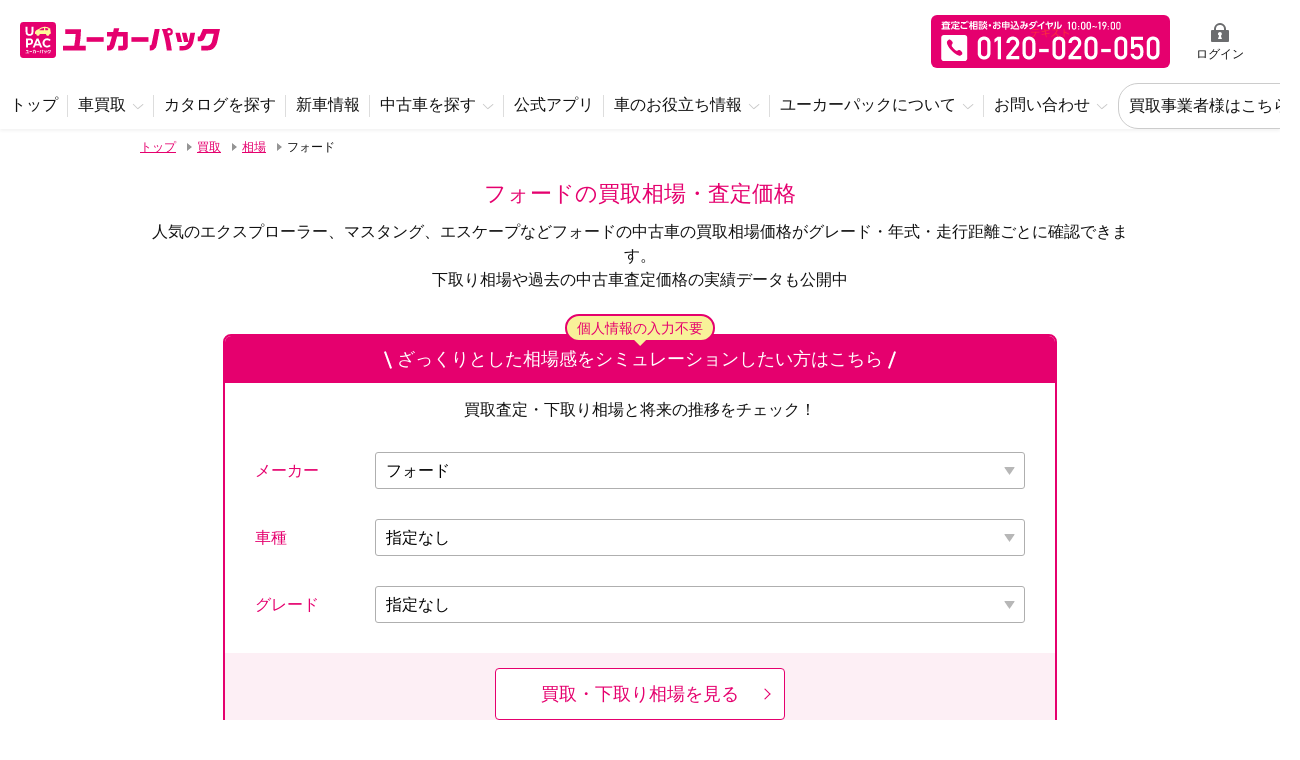

--- FILE ---
content_type: text/html; charset=utf-8
request_url: https://ucarpac.com/sell/m106
body_size: 174878
content:
<!DOCTYPE html>
<html class="no-js" xmlns:og="http://ogp.me/ns#" xmlns:fb="https://www.facebook.com/2008/fbml">
	<head>
		<meta charset="UTF-8">
		<meta name="viewport" content="width=device-width, initial-scale=1, shrink-to-fit=no">

		<title>フォードの買取相場・査定価格の実績データが満載 | ユーカーパック</title>
		<meta name="keywords" content="ユーカーパック,ucarpac,Ucar査定,ユーカーサテイ,買取,中古車,査定,ユーカー" />
		<meta name="description" content="車が高く売れる「ユーカーパック」が紹介するフォードの買取相場・査定価格情報。人気のエクスプローラー、マスタング、エスケープなどフォードの中古車の買取相場価格がグレード・年式・走行距離ごとに確認できます。下取り相場や過去の中古車査定価格の実績データも公開中" />
		<meta name="copyright" content="Copyright UcarPAC Co. LTD." />
		<!-- 全体 OGP -->
<meta property="og:title" content="フォードの買取相場・査定価格の実績データが満載 | ユーカーパック" />
<meta property="og:description" content="車が高く売れる「ユーカーパック」が紹介するフォードの買取相場・査定価格情報。人気のエクスプローラー、マスタング、エスケープなどフォードの中古車の買取相場価格がグレード・年式・走行距離ごとに確認できます。下取り相場や過去の中古車査定価格の実績データも公開中" />
<meta property="og:locale" content="ja_JP" />
<meta property="og:site_name" content="UcarPAC" />
<meta property="og:url" content="https://ucarpac.com/sell/m106" />
<meta property="og:image" content="https://cdn.ucarpac.com/assets/og-d23b7a12ed40c752e3948c91cc08a9196048be5e6fdbd8833c11a432d2ff9d8f.png" />

<!-- Facebook OGP -->
  <meta property="og:type" content="article" />
  <meta property="article:publisher", content="https://www.facebook.com/ucarpac/" />
<meta property="fb:app_id", content="1517984135092982" />

<!-- Twitter OGP -->
<meta name="twitter:card", content="summary_large_image" />
<meta name="twitter:site", content="@UcarPac" />
<meta name="twitter:image", content="https://cdn.ucarpac.com/assets/og-d23b7a12ed40c752e3948c91cc08a9196048be5e6fdbd8833c11a432d2ff9d8f.png" />
<meta name="twitter:title", content="フォードの買取相場・査定価格の実績データが満載 | ユーカーパック" />
<meta name="twitter:description", content="車が高く売れる「ユーカーパック」が紹介するフォードの買取相場・査定価格情報。人気のエクスプローラー、マスタング、エスケープなどフォードの中古車の買取相場価格がグレード・年式・走行距離ごとに確認できます。下取り相場や過去の中古車査定価格の実績データも公開中" />
<meta name="twitter:url", content="https://ucarpac.com/sell/m106" />

		<link rel="canonical" href="https://ucarpac.com/sell/m106" />
		<link rel="icon" type="image/png" href="https://cdn.ucarpac.com/assets/favicon-06591ba775e3be7cfcdab738ae4dd47d5a782203140e8f0bd723375948662a43.ico" />
		<link rel="icon" type="image/png" href="https://cdn.ucarpac.com/assets/apple-touch-icon-180x180-7604eecf062d73769ff0b5d79619b42b5baa43ffc24ac3e83291baaa79b2538c.png" sizes="180x180" />
		<link rel="stylesheet" media="screen" href="https://cdn.ucarpac.com/assets/front/application-0c8ee2159c12138593a70f5fb93400dbb13fc68ce342618755a9028ca21c97f7.css" />

		<script>
  window.UcarApp = {
    controller: "sell/home",
    action: "car_maker"
  };
</script>

		<script src="https://cdn.ucarpac.com/assets/front/application-d692e62545ac0711a8ada49780e15b689f42ca4ce91c36691f65cda3b5a9220e.js"></script>
		<script src="https://cdnjs.cloudflare.com/ajax/libs/lazysizes/3.0.0/lazysizes.min.js" async></script><script src="https://cdnjs.cloudflare.com/ajax/libs/lazysizes/3.0.0/plugins/include/ls.include.min.js" async></script>

		<!-- Google Tag Manager -->
		<script>(function(w,d,s,l,i){w[l]=w[l]||[];w[l].push({'gtm.start':
		new Date().getTime(),event:'gtm.js'});var f=d.getElementsByTagName(s)[0],
		j=d.createElement(s),dl=l!='dataLayer'?'&l='+l:'';j.async=true;j.src=
		'https://www.googletagmanager.com/gtm.js?id='+i+dl;f.parentNode.insertBefore(j,f);
		})(window,document,'script','dataLayer','GTM-5T625M');</script>
		<!-- End Google Tag Manager -->

		<meta name="csrf-param" content="authenticity_token" />
<meta name="csrf-token" content="cswI+LjCFx4Q/YeupSPFKVuexjtvasGeTWJBDJ3uwF/SynGRNGzBoho4nsquMqLgiF86yr8DT1/6uZM6cACE+A==" />

		

    <!-- Start VWO Async SmartCode -->
    <link rel="preconnect" href="https://dev.visualwebsiteoptimizer.com" />
    <script type='text/javascript' id='vwoCode'>
      window._vwo_code || (function() {
      var account_id=808217,
      version=2.0,
      settings_tolerance=2000,
      hide_element='body',
      hide_element_style = 'opacity:0 !important;filter:alpha(opacity=0) !important;background:none !important',
      /* DO NOT EDIT BELOW THIS LINE */
      f=false,w=window,d=document,v=d.querySelector('#vwoCode'),cK='_vwo_'+account_id+'_settings',cc={};try{var c=JSON.parse(localStorage.getItem('_vwo_'+account_id+'_config'));cc=c&&typeof c==='object'?c:{}}catch(e){}var stT=cc.stT==='session'?w.sessionStorage:w.localStorage;code={use_existing_jquery:function(){return typeof use_existing_jquery!=='undefined'?use_existing_jquery:undefined},library_tolerance:function(){return typeof library_tolerance!=='undefined'?library_tolerance:undefined},settings_tolerance:function(){return cc.sT||settings_tolerance},hide_element_style:function(){return'{'+(cc.hES||hide_element_style)+'}'},hide_element:function(){return typeof cc.hE==='string'?cc.hE:hide_element},getVersion:function(){return version},finish:function(){if(!f){f=true;var e=d.getElementById('_vis_opt_path_hides');if(e)e.parentNode.removeChild(e)}},finished:function(){return f},load:function(e){var t=this.getSettings(),n=d.createElement('script'),i=this;if(t){n.textContent=t;d.getElementsByTagName('head')[0].appendChild(n);if(!w.VWO||VWO.caE){stT.removeItem(cK);i.load(e)}}else{n.fetchPriority='high';n.src=e;n.type='text/javascript';n.onerror=function(){_vwo_code.finish()};d.getElementsByTagName('head')[0].appendChild(n)}},getSettings:function(){try{var e=stT.getItem(cK);if(!e){return}e=JSON.parse(e);if(Date.now()>e.e){stT.removeItem(cK);return}return e.s}catch(e){return}},init:function(){if(d.URL.indexOf('__vwo_disable__')>-1)return;var e=this.settings_tolerance();w._vwo_settings_timer=setTimeout(function(){_vwo_code.finish();stT.removeItem(cK)},e);var t=d.currentScript,n=d.createElement('style'),i=this.hide_element(),r=t&&!t.async&&i?i+this.hide_element_style():'',c=d.getElementsByTagName('head')[0];n.setAttribute('id','_vis_opt_path_hides');v&&n.setAttribute('nonce',v.nonce);n.setAttribute('type','text/css');if(n.styleSheet)n.styleSheet.cssText=r;else n.appendChild(d.createTextNode(r));c.appendChild(n);this.load('https://dev.visualwebsiteoptimizer.com/j.php?a='+account_id+'&u='+encodeURIComponent(d.URL)+'&vn='+version)}};w._vwo_code=code;code.init();})();
    </script>
    <!-- End VWO Async SmartCode -->


	</head>
	<body class="" id="sell">
		<div class="wrapper">
			
<header class="headerContainer">
	<header class="headerContainer__primary">
		<div class="headerContainer__logo">
			<a href="/">
				<img alt="ユーカーパック" src="https://cdn.ucarpac.com/assets/front/logo-51a420745f15033fce1957dbd37816693dc5a8cf8c8cc66b91e5201d62668593.svg" />
</a>		</div>
		<div class="headerContainer__right">
			<div class="headerContainer__right--tel">
				<a href="tel:0120020050">無料査定申込ダイアル 10:00~19:00 0120-020-050</a>
			</div>
			<div class="headerContainer__right--nav">
			<ul>
					<li>
						<a href="/users/sign_in">
							<div class="icon"><svg xmlns="http://www.w3.org/2000/svg" width="18" height="19"><path d="M17 19H1a1 1 0 01-1-1V8a1 1 0 011-1h2V6a6 6 0 1112 0v1h2a1 1 0 011 1v10a1 1 0 01-1 1zM8.958 9a1.959 1.959 0 00-.915 3.691L7 15.977h3.914l-1.04-3.287A1.959 1.959 0 008.958 9zM9 2a4.005 4.005 0 00-4 4v1h8V6a4 4 0 00-4-4z"/></svg></div>
							<div class="label">ログイン</div>
</a>					</li>
				<li>
					<a class="hamburger" href="#">
						<div class="icon"><span></span><span></span><span></span></div>
						<div class="label">MENU</div>
					</a>
				</li>
			</ul>
		</div>
	</header>
	<div class="headerContainer__nav">
		<div class="container">
			<nav class="nav-global">
				<ul>
					<li>
						<a href="/">
							<span>トップ</span>
</a>					</li>
					<li class="has-child">
						<a href="#"><span>車買取</span></a>
						<div class="child child--col-1">
							<ul>
								<li><a href="/sell"><span>車買取 トップ</span></a></li>
								<li><a href="/sell/marketprice"><span>車査定・買取相場一覧表</span></a></li>
								<li><a href="/sell/archive"><span>車査定・買取実績検索</span></a></li>
								<li><a href="/resalevalue"><span>リセールバリューランキング</span></a></li>
							</ul>
						</div>
					</li>
					<li>
						<a href="/catalog">
							<span>カタログを探す</span>
</a>					</li>
					<li>
						<a href="/newcar">
							<span>新車情報</span>
</a>					</li>
					<li class="has-child">
						<a href="/buy/search">
							<span>中古車を探す</span>
</a>						<div class="child">
							<ul>
								<li><a href="/buy/search"><span>個人売買でクルマを買う</span></a></li>
								<li><a href="/search"><span>中古車のプロにクルマをリクエスト</span></a></li>
							</ul>
						</div>
					</li>
					<li>
						<a href="https://ucarpac.com/contents/app/">
							<span>公式アプリ</span>
</a>					</li>
					<li class="has-child">
						<a href="#"><span>車のお役立ち情報</span></a>
						<div class="child">
							<ul>
								<li><a href="https://ucarpac.com/sell/useful/"><span>車を売る</span></a></li>
								<li><a href="https://ucarpac.com/buy/useful/"><span>車を買う</span></a></li>
							</ul>
						</div>
					</li>
					<li class="has-child">
						<a href="#"><span>ユーカーパックについて</span></a>
						<div class="child child--col-3">
							<ul>
								<li>
									<a href="https://ucarpac.com/contents/about/">
										<span>ユーカーパックの特徴</span>
</a>								</li>
								<li>
									<a href="https://ucarpac.com/contents/guide/">
										<span>売却までの流れ</span>
</a>								</li>
								<li>
									<a href="https://ucarpac.com/contents/faq/">
										<span>よくあるご質問</span>
</a>								</li>
								<li>
									<a href="https://ucarpac.com/contents/troubleshoot/">
										<span>トラブルシューティング</span>
</a>								</li>
							</ul>
							<ul>
								<li>
									<a href="https://ucarpac.com/contents/category/voice/">
										<span>お客様のレビュー</span>
</a>								</li>
								<li>
									<a href="https://ucarpac.com/contents/category/staff_voice/">
										<span>スタッフからの声</span>
</a>								</li>
								<li>
									<a href="https://www.ucarpac.co.jp">
										<span>会社概要</span>
</a>								</li>
							</ul>
							<ul>
								<li>
									<a href="https://ucarpac.com/contents/ambassa/">
										<span>ユーカーパックを紹介する</span>
</a>								</li>
							</ul>
						</div>
					</li>
					<li class="has-child">
						<a href="#"><span>お問い合わせ</span></a>
						<div class="child">
							<ul>
								<li><a href="tel:0120020050"><span>電話でのお問い合わせ</span></a></li>
								<li>
									<a href="/inquiries">
										<span>フォームでのお問い合わせ</span>
</a>								</li>
							</ul>
						</div>
					</li>
					<li class="bid-content">
						<a href="https://bid.ucarpac.com/">
							<span>買取事業者様はこちら</span>
</a>					</li>
				</ul>
			</nav>
		</div>
	</div>
</header>

			

					<div class="breadcrumb pc">
			<div class="container">
				<ol>
							<li>
								<a href="/"><span>トップ</span></a>
							</li>
							<li>
								<a href="/sell"><span>買取</span></a>
							</li>
							<li>
								<a href="/sell/marketprice"><span>相場</span></a>
							</li>
							<li>
								<span>フォード</span>
							</li>
				</ol>
			</div>
		</div>


						<div class="breadcrumb sp">
			<div class="container">
				<ol>
							<li>
								<a href="/"><span>トップ</span></a>
							</li>
							<li>
								<a href="/sell"><span>買取</span></a>
							</li>
							<li>
								<a href="/sell/marketprice"><span>相場</span></a>
							</li>
							<li>
								<span>フォード</span>
							</li>
				</ol>
			</div>
		</div>


			

  <div class="page-header">
    <div class="container">
      <h1>フォードの買取相場・査定価格</h1>
      <div class="page-header__lead">
        <div class="limit-text">
          <div class="limit-text-inner">
            人気のエクスプローラー、マスタング、エスケープなどフォードの中古車の買取相場価格がグレード・年式・走行距離ごとに確認できます。
            <br class="br-pc">
            下取り相場や過去の中古車査定価格の実績データも公開中
          </div>
        </div>
      </div>
    </div>
  </div>

<main class="content">
  <div class="container">
    <form id="sell_compact_search_item" action="/sell/compact_search" accept-charset="UTF-8" method="get">
<div class="souba-rough">
  <div class="souba-rough__header">
    <h3>ざっくりとした相場感を<br class="br-xs">シミュレーションしたい方はこちら</h3><span class="badge">個人情報の入力不要</span>
  </div>
  <div class="souba-rough__body">
    <p>買取査定・下取り相場と将来の推移をチェック！</p>
    <dl> <dt><span>メーカー</span></dt>
      <dd>
        <select name="ma" id="ma"><option value="">指定なし</option><option value="001">トヨタ</option>
<option value="002">日産</option>
<option value="003">ホンダ</option>
<option value="004">三菱</option>
<option value="005">マツダ</option>
<option value="007">スバル</option>
<option value="008">スズキ</option>
<option value="009">ダイハツ</option>
<option value="177">レクサス</option>
<option value="010">光岡自動車</option>
<option value="006">いすゞ</option>
<option value="130">メルセデスベンツ</option>
<option value="123">ＢＭＷ</option>
<option value="126">アウディ</option>
<option value="128">フォルクスワーゲン</option>
<option value="168">ミニ</option>
<option value="129">ポルシェ</option>
<option value="132">プジョー</option>
<option value="133">ルノー</option>
<option value="131">シトロエン</option>
<option value="135">アルファロメオ</option>
<option value="136">フィアット</option>
<option value="148">ジープ</option>
<option value="118">ランドローバー</option>
<option value="142">ボルボ</option>
<option value="101">キャデラック</option>
<option value="102">クライスラー</option>
<option value="104">シボレー</option>
<option value="105">ビュイック</option>
<option selected="selected" value="106">フォード</option>
<option value="109">リンカーン</option>
<option value="113">ジャガー</option>
<option value="114">ダイムラー</option>
<option value="115">ベントレー</option>
<option value="119">ロータス</option>
<option value="122">ＡＭＧ</option>
<option value="124">アルピナ</option>
<option value="125">ＭＣＣ</option>
<option value="137">フェラーリ</option>
<option value="138">マセラティ</option>
<option value="139">ランチア</option>
<option value="140">ランボルギーニ</option>
<option value="141">サーブ</option>
<option value="144">ヒョンデ</option>
<option value="149">ダッジ</option>
<option value="157">ＧＭＣ</option>
<option value="161">ハマー</option>
<option value="162">輸入　レクサス</option>
<option value="163">インフィニティ</option>
<option value="166">ブラバス</option>
<option value="169">輸入　トヨタ</option>
<option value="170">輸入　日産</option>
<option value="171">輸入　ホンダ</option>
<option value="181">アバルト</option>
<option value="182">プロトン</option>
<option value="204">テスラ</option></select>
      </dd>
    </dl>
    <dl> <dt><span>車種</span></dt>
      <dd>
        <select name="fa" id="fa" data-family-code="null"><option value="">指定なし</option></select>
      </dd>
    </dl>
    <dl> <dt><span>グレード</span></dt>
      <dd>
        <select name="gd" id="gd" data-grade-code="null"><option value="">指定なし</option></select>
      </dd>
    </dl>
  </div>
  <div class="souba-rough__footer">
    <a class="btn submit btn-more-right" href="javascript:void(0)">
      <span>買取・下取り相場を見る</span>
    </a>
  </div>
</div>
</form>
  </div>

  <div class="satei-start">
  <div class="satei-start__header">
    <div class="satei-start__header-bubble"><span>売却をご検討中の方</span></div>
    <div class="satei-start__header-ttl">今すぐ無料査定に申し込み！</div>
  </div>

  <a href="#new_guest">
    <div class="badge">完全<br>無料</div>
    <div class="label">
      <div class="bubble"><span>入力はカンタン30秒</span></div>
      <div class="title">査定依頼スタート</div>
    </div>
  </a>
</div>


    <nav class="nav-local nav-local__xs-grid">
      <div class="container">
        <ul>
          <li><a href="#list"><span>車種一覧</span></a></li>
          <li><a href="#item_list"><span>実績一覧</span></a></li>
          <li><a href="#review"><span>口コミ</span></a></li>
          
        </ul>
      </div>
    </nav>
    <div class="container">
      <div class="article" id="ranking">
        <h2 class="icon-title">
          <div class="icon">
            <img src="https://cdn.ucarpac.com/assets/front/title_icon_crown-7fb9db08f9b1396b743edbfd19527cb2286de12eb6aa9241a55ae3f708eb5c2e.svg" alt="Title icon crown" />
          </div>
          <div class="label">フォードの人気車種の買取相場</div>
        </h2>
        <div class="search-ranking">
            
            <div class="search-ranking__list">
              <div class="item rank-1">
                <a href="/sell/m106/n010">
                  <div class="item__header">
                    <div class="rank">1</div>
                    <div class="name">エクスプローラー</div>
                  </div>
                  <div class="item__body">
                    <div class="thumb">
                      <img alt="エクスプローラー" class="lazyload" data-src="https://cdn.ucarpac.com/public/car/images/files/010/277/612/thumb/f12db164beb89dd5e751fc2c7960bdec5298440e.jpg?1667118534" src="" width="120" height="90" />
                    </div>
                    <dl>
                      <dt>買取相場</dt>
                      <dd><span>10.0</span>万円〜<span>272.0</span>万円</dd>
                    </dl>
                  </div>
</a>              </div>
            
            
            
            
              <div class="item rank-2">
                <a href="/sell/m106/n021">
                  <div class="item__header">
                    <div class="rank">2</div>
                    <div class="name">マスタング</div>
                  </div>
                  <div class="item__body">
                    <div class="thumb">
                      <img alt="マスタング" class="lazyload" data-src="https://cdn.ucarpac.com/public/car/images/files/012/728/998/thumb/7e06bc99fb80b8e2c541c1ea616f40594fa77102.jpeg?1715391289" src="" width="120" height="90" />
                    </div>
                    <dl>
                      <dt>買取相場</dt>
                      <dd><span>44.9</span>万円〜<span>413.8</span>万円</dd>
                    </dl>
                  </div>
</a>              </div>
            
            
            
            
              <div class="item rank-3">
                <a href="/sell/m106/n030">
                  <div class="item__header">
                    <div class="rank">3</div>
                    <div class="name">エスケープ</div>
                  </div>
                  <div class="item__body">
                    <div class="thumb">
                      <img alt="エスケープ" class="lazyload" data-src="https://cdn.ucarpac.com/public/car/images/files/007/142/080/thumb/7a0ff3a31e50eb7d864b3939bdba6f1a2173ba70.jpg?1612163361" src="" width="120" height="90" />
                    </div>
                    <dl>
                      <dt>買取相場</dt>
                      <dd><span>2.3</span>万円〜<span>41.1</span>万円</dd>
                    </dl>
                  </div>
</a>              </div>
            </div>
            
            <div class="over-contents">
            <div class="search-ranking__list">
              <div class="item rank-4">
                <a href="/sell/m106/n036">
                  <div class="item__header">
                    <div class="rank">4</div>
                    <div class="name">フィエスタ</div>
                  </div>
                  <div class="item__body">
                    <div class="thumb">
                      <img alt="フィエスタ" class="lazyload" data-src="https://cdn.ucarpac.com/public/car/images/files/013/681/527/thumb/e9f6a33f84b22b099ecfaf8815e96c281b5e7d02.jpg?1737706900" src="" width="120" height="90" />
                    </div>
                    <dl>
                      <dt>買取相場</dt>
                      <dd><span>0.1</span>万円〜<span>56.0</span>万円</dd>
                    </dl>
                  </div>
</a>              </div>
            
            
            
            
              <div class="item rank-5">
                <a href="/sell/m106/n051">
                  <div class="item__header">
                    <div class="rank">5</div>
                    <div class="name">クーガ</div>
                  </div>
                  <div class="item__body">
                    <div class="thumb">
                      <img alt="クーガ" class="lazyload" data-src="https://cdn.ucarpac.com/public/car/images/files/009/764/738/thumb/a6b5a44d4e6b5bf0f32a236421edea1489b66172.jpg?1657080508" src="" width="120" height="90" />
                    </div>
                    <dl>
                      <dt>買取相場</dt>
                      <dd><span>6.6</span>万円〜<span>72.8</span>万円</dd>
                    </dl>
                  </div>
</a>              </div>
            
            
            
            
              <div class="item rank-6">
                <a href="/sell/m106/n054">
                  <div class="item__header">
                    <div class="rank">6</div>
                    <div class="name">フレックス</div>
                  </div>
                  <div class="item__body">
                    <div class="thumb">
                      <img alt="フレックス" class="lazyload" data-src="https://cdn.ucarpac.com/public/car/images/files/006/254/274/thumb/1bd7ede38bea352acb436e963c3ff3c0f2bf81c8.jpg?1597657505" src="" width="120" height="90" />
                    </div>
                    <dl>
                      <dt>買取相場</dt>
                      <dd><span>- 万円</span></dd>
                    </dl>
                  </div>
</a>              </div>
            </div>
            
            
            <div class="search-ranking__list">
              <div class="item rank-7">
                <a href="/sell/m106/n017">
                  <div class="item__header">
                    <div class="rank">7</div>
                    <div class="name">フォーカス</div>
                  </div>
                  <div class="item__body">
                    <div class="thumb">
                      <img alt="フォーカス" class="lazyload" data-src="https://cdn.ucarpac.com/public/car/images/files/013/033/571/thumb/14f0c6eb298ee608cdd88ca5c70ebbd639388733.jpeg?1722231329" src="" width="120" height="90" />
                    </div>
                    <dl>
                      <dt>買取相場</dt>
                      <dd><span>0.8</span>万円〜<span>99.9</span>万円</dd>
                    </dl>
                  </div>
</a>              </div>
            
            
            
            
              <div class="item rank-8">
                <a href="/sell/m106/n055">
                  <div class="item__header">
                    <div class="rank">8</div>
                    <div class="name">エコスポーツ</div>
                  </div>
                  <div class="item__body">
                    <div class="thumb">
                      <img alt="エコスポーツ" class="lazyload" data-src="https://cdn.ucarpac.com/public/car/images/files/010/896/025/thumb/26d9cf3d6fe546b5ced6b504e431e951554453c8.jpg?1677975071" src="" width="120" height="90" />
                    </div>
                    <dl>
                      <dt>買取相場</dt>
                      <dd><span>12.3</span>万円〜<span>50.7</span>万円</dd>
                    </dl>
                  </div>
</a>              </div>
            
            
            
            
              <div class="item rank-9">
                <a href="/sell/m106/n011">
                  <div class="item__header">
                    <div class="rank">9</div>
                    <div class="name">エクスペディション</div>
                  </div>
                  <div class="item__body">
                    <div class="thumb">
                      <img alt="エクスペディション" class="lazyload" data-src="https://cdn.ucarpac.com/public/car/images/files/007/406/310/thumb/b047a5aa9121c07736911654e2fde9994e30c132.jpg?1615874575" src="" width="120" height="90" />
                    </div>
                    <dl>
                      <dt>買取相場</dt>
                      <dd><span>- 万円</span></dd>
                    </dl>
                  </div>
</a>              </div>
            </div>
            </div>
            <div class="more"><a href="#"><span>すべて表示する</span></a></div>
        </div>
        <div class="latest__list--btn--green">
          <a href="https://clocoo.web.app/line/liff/qr/itrigger_ucarpac/connected/1656344922-zD9KnJla">
            <p>LINEで</p>
            <p>相場情報･新着実績を受け取る</p>
</a>        </div>
      </div>

      <div class="article car_list" id="list">
            <div class="article">
	<h2 class="icon-title">
		<div class="icon"><img src="/assets/front/title_icon_car-25b5e6894b00cfc9312be14db4e9f4ffd4a5dc1094bb1883bb734d4d4a491aaf.svg" alt="Title icon car" /></div>
		<div class="label">フォードの車種一覧</div>
	</h2>
	<div class="buy-catalog-tabs tab-panel car_list_pc">
		<div class="buy-catalog-tabs__tab tab">
			<ul>
				<li class="current"><a href="#default">全て</a></li>
				<li ><a href="#car-alphabet">英数</a></li>
				<li ><a href="#car-a">ア行</a></li>
				<li ><a href="#car-k">カ行</a></li>
				<li ><a href="#car-s">サ行</a></li>
				<li ><a href="#car-t">タ行</a></li>
				<li class="disabled"><a href="#car-n">ナ行</a></li>
				<li ><a href="#car-h">ハ行</a></li>
				<li ><a href="#car-m">マ行</a></li>
				<li class="disabled"><a href="#car-y">ヤ行</a></li>
				<li ><a href="#car-r">ラ行</a></li>
				<li class="disabled"><a href="#car-w">ワ行</a></li>
			</ul>
		</div>
		<div class="buy-catalog-tabs__panel panel">
			<div id="default">
				<div class="buy-list">
					<div class="buy-list__inner">
									<a class="buy-list__item" href="/sell/m106/n052">
								<div class="buy-list__item--body">
									<div class="thumb no_image h_90">
										<img alt="no image" class="no_image h_90" src="/assets/no_image-aaf12c70422586da10647e1c0c6f9fdd8201d8021d741aaeae9c83e39c8ca612.png" />
									</div>
									<div class="description">
										<div class="name">Ｅ１５０　ワゴン</div>
										<div class="soba_list">
											<dl>
												<dt>買取相場</dt>
												<dd>
													<span>- 万円</span>
												</dd>
											</dl>
										</div>
									</div>
								</div>
							</a>
									<a class="buy-list__item" href="/sell/m106/n008">
								<div class="buy-list__item--body">
									<div class="thumb ">
										<img alt="フォード Ｆ１５０" class="lazyload" data-src="https://cdn.ucarpac.com/public/car/images/files/006/124/428/thumb/d0d445a889ab94d7d6851361e41e6dcd3bdd3444.jpg?1595213836" src="" />
									</div>
									<div class="description">
										<div class="name">Ｆ１５０</div>
										<div class="soba_list">
											<dl>
												<dt>買取相場</dt>
												<dd>
													<span>- 万円</span>
												</dd>
											</dl>
										</div>
									</div>
								</div>
							</a>
									<a class="buy-list__item" href="/sell/m106/n045">
								<div class="buy-list__item--body">
									<div class="thumb no_image h_90">
										<img alt="no image" class="no_image h_90" src="/assets/no_image-aaf12c70422586da10647e1c0c6f9fdd8201d8021d741aaeae9c83e39c8ca612.png" />
									</div>
									<div class="description">
										<div class="name">ＧＴ</div>
										<div class="soba_list">
											<dl>
												<dt>買取相場</dt>
												<dd>
													<span>- 万円</span>
												</dd>
											</dl>
										</div>
									</div>
								</div>
							</a>
									<a class="buy-list__item" href="/sell/m106/n009">
								<div class="buy-list__item--body">
									<div class="thumb no_image h_90">
										<img alt="no image" class="no_image h_90" src="/assets/no_image-aaf12c70422586da10647e1c0c6f9fdd8201d8021d741aaeae9c83e39c8ca612.png" />
									</div>
									<div class="description">
										<div class="name">ＫＡ</div>
										<div class="soba_list">
											<dl>
												<dt>買取相場</dt>
												<dd>
													<span>- 万円</span>
												</dd>
											</dl>
										</div>
									</div>
								</div>
							</a>
									<a class="buy-list__item" href="/sell/m106/n023">
								<div class="buy-list__item--body">
									<div class="thumb no_image h_90">
										<img alt="no image" class="no_image h_90" src="/assets/no_image-aaf12c70422586da10647e1c0c6f9fdd8201d8021d741aaeae9c83e39c8ca612.png" />
									</div>
									<div class="description">
										<div class="name">エクスカージョン</div>
										<div class="soba_list">
											<dl>
												<dt>買取相場</dt>
												<dd>
													<span>- 万円</span>
												</dd>
											</dl>
										</div>
									</div>
								</div>
							</a>
									<a class="buy-list__item" href="/sell/m106/n010">
								<div class="buy-list__item--body">
									<div class="thumb ">
										<img alt="フォード エクスプローラー" class="lazyload" data-src="https://cdn.ucarpac.com/public/car/images/files/010/277/612/thumb/f12db164beb89dd5e751fc2c7960bdec5298440e.jpg?1667118534" src="" />
									</div>
									<div class="description">
										<div class="name">エクスプローラー</div>
										<div class="soba_list">
											<dl>
												<dt>買取相場</dt>
												<dd>
													<span>4.8</span>万円〜<span>296.2</span>万円
												</dd>
											</dl>
										</div>
									</div>
								</div>
							</a>
									<a class="buy-list__item" href="/sell/m106/n011">
								<div class="buy-list__item--body">
									<div class="thumb ">
										<img alt="フォード エクスペディション" class="lazyload" data-src="https://cdn.ucarpac.com/public/car/images/files/007/406/310/thumb/b047a5aa9121c07736911654e2fde9994e30c132.jpg?1615874575" src="" />
									</div>
									<div class="description">
										<div class="name">エクスペディション</div>
										<div class="soba_list">
											<dl>
												<dt>買取相場</dt>
												<dd>
													<span>- 万円</span>
												</dd>
											</dl>
										</div>
									</div>
								</div>
							</a>
									<a class="buy-list__item" href="/sell/m106/n055">
								<div class="buy-list__item--body">
									<div class="thumb ">
										<img alt="フォード エコスポーツ" class="lazyload" data-src="https://cdn.ucarpac.com/public/car/images/files/010/896/025/thumb/26d9cf3d6fe546b5ced6b504e431e951554453c8.jpg?1677975071" src="" />
									</div>
									<div class="description">
										<div class="name">エコスポーツ</div>
										<div class="soba_list">
											<dl>
												<dt>買取相場</dt>
												<dd>
													<span>11.1</span>万円〜<span>49.4</span>万円
												</dd>
											</dl>
										</div>
									</div>
								</div>
							</a>
									<a class="buy-list__item" href="/sell/m106/n030">
								<div class="buy-list__item--body">
									<div class="thumb ">
										<img alt="フォード エスケープ" class="lazyload" data-src="https://cdn.ucarpac.com/public/car/images/files/007/142/080/thumb/7a0ff3a31e50eb7d864b3939bdba6f1a2173ba70.jpg?1612163361" src="" />
									</div>
									<div class="description">
										<div class="name">エスケープ</div>
										<div class="soba_list">
											<dl>
												<dt>買取相場</dt>
												<dd>
													<span>1.9</span>万円〜<span>41.0</span>万円
												</dd>
											</dl>
										</div>
									</div>
								</div>
							</a>
									<a class="buy-list__item" href="/sell/m106/n050">
								<div class="buy-list__item--body">
									<div class="thumb no_image h_90">
										<img alt="no image" class="no_image h_90" src="/assets/no_image-aaf12c70422586da10647e1c0c6f9fdd8201d8021d741aaeae9c83e39c8ca612.png" />
									</div>
									<div class="description">
										<div class="name">エッジ</div>
										<div class="soba_list">
											<dl>
												<dt>買取相場</dt>
												<dd>
													<span>- 万円</span>
												</dd>
											</dl>
										</div>
									</div>
								</div>
							</a>
									<a class="buy-list__item" href="/sell/m106/n013">
								<div class="buy-list__item--body">
									<div class="thumb no_image h_90">
										<img alt="no image" class="no_image h_90" src="/assets/no_image-aaf12c70422586da10647e1c0c6f9fdd8201d8021d741aaeae9c83e39c8ca612.png" />
									</div>
									<div class="description">
										<div class="name">ギャラクシー</div>
										<div class="soba_list">
											<dl>
												<dt>買取相場</dt>
												<dd>
													<span>- 万円</span>
												</dd>
											</dl>
										</div>
									</div>
								</div>
							</a>
									<a class="buy-list__item" href="/sell/m106/n051">
								<div class="buy-list__item--body">
									<div class="thumb ">
										<img alt="フォード クーガ" class="lazyload" data-src="https://cdn.ucarpac.com/public/car/images/files/009/764/738/thumb/a6b5a44d4e6b5bf0f32a236421edea1489b66172.jpg?1657080508" src="" />
									</div>
									<div class="description">
										<div class="name">クーガ</div>
										<div class="soba_list">
											<dl>
												<dt>買取相場</dt>
												<dd>
													<span>6.8</span>万円〜<span>72.8</span>万円
												</dd>
											</dl>
										</div>
									</div>
								</div>
							</a>
									<a class="buy-list__item" href="/sell/m106/n014">
								<div class="buy-list__item--body">
									<div class="thumb no_image h_90">
										<img alt="no image" class="no_image h_90" src="/assets/no_image-aaf12c70422586da10647e1c0c6f9fdd8201d8021d741aaeae9c83e39c8ca612.png" />
									</div>
									<div class="description">
										<div class="name">サンダーバード</div>
										<div class="soba_list">
											<dl>
												<dt>買取相場</dt>
												<dd>
													<span>- 万円</span>
												</dd>
											</dl>
										</div>
									</div>
								</div>
							</a>
									<a class="buy-list__item" href="/sell/m106/n053">
								<div class="buy-list__item--body">
									<div class="thumb no_image h_90">
										<img alt="no image" class="no_image h_90" src="/assets/no_image-aaf12c70422586da10647e1c0c6f9fdd8201d8021d741aaeae9c83e39c8ca612.png" />
									</div>
									<div class="description">
										<div class="name">サンダーバード　コンバーチブル</div>
										<div class="soba_list">
											<dl>
												<dt>買取相場</dt>
												<dd>
													<span>- 万円</span>
												</dd>
											</dl>
										</div>
									</div>
								</div>
							</a>
									<a class="buy-list__item" href="/sell/m106/n058">
								<div class="buy-list__item--body">
									<div class="thumb no_image h_90">
										<img alt="no image" class="no_image h_90" src="/assets/no_image-aaf12c70422586da10647e1c0c6f9fdd8201d8021d741aaeae9c83e39c8ca612.png" />
									</div>
									<div class="description">
										<div class="name">トランジット　コネクタワゴン</div>
										<div class="soba_list">
											<dl>
												<dt>買取相場</dt>
												<dd>
													<span>- 万円</span>
												</dd>
											</dl>
										</div>
									</div>
								</div>
							</a>
									<a class="buy-list__item" href="/sell/m106/n016">
								<div class="buy-list__item--body">
									<div class="thumb no_image h_90">
										<img alt="no image" class="no_image h_90" src="/assets/no_image-aaf12c70422586da10647e1c0c6f9fdd8201d8021d741aaeae9c83e39c8ca612.png" />
									</div>
									<div class="description">
										<div class="name">トーラスセダン</div>
										<div class="soba_list">
											<dl>
												<dt>買取相場</dt>
												<dd>
													<span>- 万円</span>
												</dd>
											</dl>
										</div>
									</div>
								</div>
							</a>
									<a class="buy-list__item" href="/sell/m106/n042">
								<div class="buy-list__item--body">
									<div class="thumb no_image h_90">
										<img alt="no image" class="no_image h_90" src="/assets/no_image-aaf12c70422586da10647e1c0c6f9fdd8201d8021d741aaeae9c83e39c8ca612.png" />
									</div>
									<div class="description">
										<div class="name">トーラスワゴン</div>
										<div class="soba_list">
											<dl>
												<dt>買取相場</dt>
												<dd>
													<span>- 万円</span>
												</dd>
											</dl>
										</div>
									</div>
								</div>
							</a>
									<a class="buy-list__item" href="/sell/m106/n036">
								<div class="buy-list__item--body">
									<div class="thumb ">
										<img alt="フォード フィエスタ" class="lazyload" data-src="https://cdn.ucarpac.com/public/car/images/files/013/681/527/thumb/e9f6a33f84b22b099ecfaf8815e96c281b5e7d02.jpg?1737706900" src="" />
									</div>
									<div class="description">
										<div class="name">フィエスタ</div>
										<div class="soba_list">
											<dl>
												<dt>買取相場</dt>
												<dd>
													<span>0.1</span>万円〜<span>56.1</span>万円
												</dd>
											</dl>
										</div>
									</div>
								</div>
							</a>
									<a class="buy-list__item" href="/sell/m106/n017">
								<div class="buy-list__item--body">
									<div class="thumb ">
										<img alt="フォード フォーカス" class="lazyload" data-src="https://cdn.ucarpac.com/public/car/images/files/013/033/571/thumb/14f0c6eb298ee608cdd88ca5c70ebbd639388733.jpeg?1722231329" src="" />
									</div>
									<div class="description">
										<div class="name">フォーカス</div>
										<div class="soba_list">
											<dl>
												<dt>買取相場</dt>
												<dd>
													<span>0.8</span>万円〜<span>99.9</span>万円
												</dd>
											</dl>
										</div>
									</div>
								</div>
							</a>
									<a class="buy-list__item" href="/sell/m106/n057">
								<div class="buy-list__item--body">
									<div class="thumb no_image h_90">
										<img alt="no image" class="no_image h_90" src="/assets/no_image-aaf12c70422586da10647e1c0c6f9fdd8201d8021d741aaeae9c83e39c8ca612.png" />
									</div>
									<div class="description">
										<div class="name">フォーカス　セダン</div>
										<div class="soba_list">
											<dl>
												<dt>買取相場</dt>
												<dd>
													<span>- 万円</span>
												</dd>
											</dl>
										</div>
									</div>
								</div>
							</a>
									<a class="buy-list__item" href="/sell/m106/n044">
								<div class="buy-list__item--body">
									<div class="thumb no_image h_90">
										<img alt="no image" class="no_image h_90" src="/assets/no_image-aaf12c70422586da10647e1c0c6f9fdd8201d8021d741aaeae9c83e39c8ca612.png" />
									</div>
									<div class="description">
										<div class="name">フォーカス　Ｃ−ＭＡＸ</div>
										<div class="soba_list">
											<dl>
												<dt>買取相場</dt>
												<dd>
													<span>0.3</span>万円〜<span>17.5</span>万円
												</dd>
											</dl>
										</div>
									</div>
								</div>
							</a>
									<a class="buy-list__item" href="/sell/m106/n041">
								<div class="buy-list__item--body">
									<div class="thumb no_image h_90">
										<img alt="no image" class="no_image h_90" src="/assets/no_image-aaf12c70422586da10647e1c0c6f9fdd8201d8021d741aaeae9c83e39c8ca612.png" />
									</div>
									<div class="description">
										<div class="name">フォーカスワゴン</div>
										<div class="soba_list">
											<dl>
												<dt>買取相場</dt>
												<dd>
													<span>- 万円</span>
												</dd>
											</dl>
										</div>
									</div>
								</div>
							</a>
									<a class="buy-list__item" href="/sell/m106/n056">
								<div class="buy-list__item--body">
									<div class="thumb no_image h_90">
										<img alt="no image" class="no_image h_90" src="/assets/no_image-aaf12c70422586da10647e1c0c6f9fdd8201d8021d741aaeae9c83e39c8ca612.png" />
									</div>
									<div class="description">
										<div class="name">フュージョン</div>
										<div class="soba_list">
											<dl>
												<dt>買取相場</dt>
												<dd>
													<span>- 万円</span>
												</dd>
											</dl>
										</div>
									</div>
								</div>
							</a>
									<a class="buy-list__item" href="/sell/m106/n054">
								<div class="buy-list__item--body">
									<div class="thumb ">
										<img alt="フォード フレックス" class="lazyload" data-src="https://cdn.ucarpac.com/public/car/images/files/006/254/274/thumb/1bd7ede38bea352acb436e963c3ff3c0f2bf81c8.jpg?1597657505" src="" />
									</div>
									<div class="description">
										<div class="name">フレックス</div>
										<div class="soba_list">
											<dl>
												<dt>買取相場</dt>
												<dd>
													<span>- 万円</span>
												</dd>
											</dl>
										</div>
									</div>
								</div>
							</a>
									<a class="buy-list__item" href="/sell/m106/n019">
								<div class="buy-list__item--body">
									<div class="thumb no_image h_90">
										<img alt="no image" class="no_image h_90" src="/assets/no_image-aaf12c70422586da10647e1c0c6f9fdd8201d8021d741aaeae9c83e39c8ca612.png" />
									</div>
									<div class="description">
										<div class="name">ブロンコ</div>
										<div class="soba_list">
											<dl>
												<dt>買取相場</dt>
												<dd>
													<span>- 万円</span>
												</dd>
											</dl>
										</div>
									</div>
								</div>
							</a>
									<a class="buy-list__item" href="/sell/m106/n018">
								<div class="buy-list__item--body">
									<div class="thumb no_image h_90">
										<img alt="no image" class="no_image h_90" src="/assets/no_image-aaf12c70422586da10647e1c0c6f9fdd8201d8021d741aaeae9c83e39c8ca612.png" />
									</div>
									<div class="description">
										<div class="name">プローブ</div>
										<div class="soba_list">
											<dl>
												<dt>買取相場</dt>
												<dd>
													<span>- 万円</span>
												</dd>
											</dl>
										</div>
									</div>
								</div>
							</a>
									<a class="buy-list__item" href="/sell/m106/n021">
								<div class="buy-list__item--body">
									<div class="thumb ">
										<img alt="フォード マスタング" class="lazyload" data-src="https://cdn.ucarpac.com/public/car/images/files/012/728/998/thumb/7e06bc99fb80b8e2c541c1ea616f40594fa77102.jpeg?1715391289" src="" />
									</div>
									<div class="description">
										<div class="name">マスタング</div>
										<div class="soba_list">
											<dl>
												<dt>買取相場</dt>
												<dd>
													<span>0.2</span>万円〜<span>363.6</span>万円
												</dd>
											</dl>
										</div>
									</div>
								</div>
							</a>
									<a class="buy-list__item" href="/sell/m106/n022">
								<div class="buy-list__item--body">
									<div class="thumb no_image h_90">
										<img alt="no image" class="no_image h_90" src="/assets/no_image-aaf12c70422586da10647e1c0c6f9fdd8201d8021d741aaeae9c83e39c8ca612.png" />
									</div>
									<div class="description">
										<div class="name">モンデオ</div>
										<div class="soba_list">
											<dl>
												<dt>買取相場</dt>
												<dd>
													<span>1.4</span>万円〜<span>37.2</span>万円
												</dd>
											</dl>
										</div>
									</div>
								</div>
							</a>
									<a class="buy-list__item" href="/sell/m106/n043">
								<div class="buy-list__item--body">
									<div class="thumb no_image h_90">
										<img alt="no image" class="no_image h_90" src="/assets/no_image-aaf12c70422586da10647e1c0c6f9fdd8201d8021d741aaeae9c83e39c8ca612.png" />
									</div>
									<div class="description">
										<div class="name">モンデオワゴン</div>
										<div class="soba_list">
											<dl>
												<dt>買取相場</dt>
												<dd>
													<span>- 万円</span>
												</dd>
											</dl>
										</div>
									</div>
								</div>
							</a>
									<a class="buy-list__item" href="/sell/m106/n059">
								<div class="buy-list__item--body">
									<div class="thumb no_image h_90">
										<img alt="no image" class="no_image h_90" src="/assets/no_image-aaf12c70422586da10647e1c0c6f9fdd8201d8021d741aaeae9c83e39c8ca612.png" />
									</div>
									<div class="description">
										<div class="name">レンジャー</div>
										<div class="soba_list">
											<dl>
												<dt>買取相場</dt>
												<dd>
													<span>- 万円</span>
												</dd>
											</dl>
										</div>
									</div>
								</div>
							</a>
					</div>
				</div>
			</div>

				<div id="car-alphabet">
					<div class="buy-list">
						<div class="buy-list__inner">
							<a class="buy-list__item" href="/sell/m106/n052">
							<div class="buy-list__item--body">
								<div class="thumb no_image h_90">
									<img alt="no image" class="no_image h_90" src="/assets/no_image-aaf12c70422586da10647e1c0c6f9fdd8201d8021d741aaeae9c83e39c8ca612.png" />
								</div>
								<div class="description">
									<div class="name">Ｅ１５０　ワゴン</div>
									<div class="soba_list">
										<dl>
											<dt>買取相場</dt>
											<dd>
												<span>- 万円</span>
											</dd>
										</dl>
									</div>
								</div>
							</div>
							</a>
							<a class="buy-list__item" href="/sell/m106/n008">
							<div class="buy-list__item--body">
								<div class="thumb ">
									<img alt="フォード Ｆ１５０" class="lazyload" data-src="https://cdn.ucarpac.com/public/car/images/files/006/124/428/thumb/d0d445a889ab94d7d6851361e41e6dcd3bdd3444.jpg?1595213836" src="" />
								</div>
								<div class="description">
									<div class="name">Ｆ１５０</div>
									<div class="soba_list">
										<dl>
											<dt>買取相場</dt>
											<dd>
												<span>- 万円</span>
											</dd>
										</dl>
									</div>
								</div>
							</div>
							</a>
							<a class="buy-list__item" href="/sell/m106/n045">
							<div class="buy-list__item--body">
								<div class="thumb no_image h_90">
									<img alt="no image" class="no_image h_90" src="/assets/no_image-aaf12c70422586da10647e1c0c6f9fdd8201d8021d741aaeae9c83e39c8ca612.png" />
								</div>
								<div class="description">
									<div class="name">ＧＴ</div>
									<div class="soba_list">
										<dl>
											<dt>買取相場</dt>
											<dd>
												<span>- 万円</span>
											</dd>
										</dl>
									</div>
								</div>
							</div>
							</a>
							<a class="buy-list__item" href="/sell/m106/n009">
							<div class="buy-list__item--body">
								<div class="thumb no_image h_90">
									<img alt="no image" class="no_image h_90" src="/assets/no_image-aaf12c70422586da10647e1c0c6f9fdd8201d8021d741aaeae9c83e39c8ca612.png" />
								</div>
								<div class="description">
									<div class="name">ＫＡ</div>
									<div class="soba_list">
										<dl>
											<dt>買取相場</dt>
											<dd>
												<span>- 万円</span>
											</dd>
										</dl>
									</div>
								</div>
							</div>
							</a>
						</div>
					</div>
				</div>
				<div id="car-a">
					<div class="buy-list">
						<div class="buy-list__inner">
							<a class="buy-list__item" href="/sell/m106/n023">
							<div class="buy-list__item--body">
								<div class="thumb no_image h_90">
									<img alt="no image" class="no_image h_90" src="/assets/no_image-aaf12c70422586da10647e1c0c6f9fdd8201d8021d741aaeae9c83e39c8ca612.png" />
								</div>
								<div class="description">
									<div class="name">エクスカージョン</div>
									<div class="soba_list">
										<dl>
											<dt>買取相場</dt>
											<dd>
												<span>- 万円</span>
											</dd>
										</dl>
									</div>
								</div>
							</div>
							</a>
							<a class="buy-list__item" href="/sell/m106/n010">
							<div class="buy-list__item--body">
								<div class="thumb ">
									<img alt="フォード エクスプローラー" class="lazyload" data-src="https://cdn.ucarpac.com/public/car/images/files/010/277/612/thumb/f12db164beb89dd5e751fc2c7960bdec5298440e.jpg?1667118534" src="" />
								</div>
								<div class="description">
									<div class="name">エクスプローラー</div>
									<div class="soba_list">
										<dl>
											<dt>買取相場</dt>
											<dd>
												<span>4.8</span>万円〜<span>296.2</span>万円
											</dd>
										</dl>
									</div>
								</div>
							</div>
							</a>
							<a class="buy-list__item" href="/sell/m106/n011">
							<div class="buy-list__item--body">
								<div class="thumb ">
									<img alt="フォード エクスペディション" class="lazyload" data-src="https://cdn.ucarpac.com/public/car/images/files/007/406/310/thumb/b047a5aa9121c07736911654e2fde9994e30c132.jpg?1615874575" src="" />
								</div>
								<div class="description">
									<div class="name">エクスペディション</div>
									<div class="soba_list">
										<dl>
											<dt>買取相場</dt>
											<dd>
												<span>- 万円</span>
											</dd>
										</dl>
									</div>
								</div>
							</div>
							</a>
							<a class="buy-list__item" href="/sell/m106/n055">
							<div class="buy-list__item--body">
								<div class="thumb ">
									<img alt="フォード エコスポーツ" class="lazyload" data-src="https://cdn.ucarpac.com/public/car/images/files/010/896/025/thumb/26d9cf3d6fe546b5ced6b504e431e951554453c8.jpg?1677975071" src="" />
								</div>
								<div class="description">
									<div class="name">エコスポーツ</div>
									<div class="soba_list">
										<dl>
											<dt>買取相場</dt>
											<dd>
												<span>11.1</span>万円〜<span>49.4</span>万円
											</dd>
										</dl>
									</div>
								</div>
							</div>
							</a>
							<a class="buy-list__item" href="/sell/m106/n030">
							<div class="buy-list__item--body">
								<div class="thumb ">
									<img alt="フォード エスケープ" class="lazyload" data-src="https://cdn.ucarpac.com/public/car/images/files/007/142/080/thumb/7a0ff3a31e50eb7d864b3939bdba6f1a2173ba70.jpg?1612163361" src="" />
								</div>
								<div class="description">
									<div class="name">エスケープ</div>
									<div class="soba_list">
										<dl>
											<dt>買取相場</dt>
											<dd>
												<span>1.9</span>万円〜<span>41.0</span>万円
											</dd>
										</dl>
									</div>
								</div>
							</div>
							</a>
							<a class="buy-list__item" href="/sell/m106/n050">
							<div class="buy-list__item--body">
								<div class="thumb no_image h_90">
									<img alt="no image" class="no_image h_90" src="/assets/no_image-aaf12c70422586da10647e1c0c6f9fdd8201d8021d741aaeae9c83e39c8ca612.png" />
								</div>
								<div class="description">
									<div class="name">エッジ</div>
									<div class="soba_list">
										<dl>
											<dt>買取相場</dt>
											<dd>
												<span>- 万円</span>
											</dd>
										</dl>
									</div>
								</div>
							</div>
							</a>
						</div>
					</div>
				</div>
				<div id="car-k">
					<div class="buy-list">
						<div class="buy-list__inner">
							<a class="buy-list__item" href="/sell/m106/n013">
							<div class="buy-list__item--body">
								<div class="thumb no_image h_90">
									<img alt="no image" class="no_image h_90" src="/assets/no_image-aaf12c70422586da10647e1c0c6f9fdd8201d8021d741aaeae9c83e39c8ca612.png" />
								</div>
								<div class="description">
									<div class="name">ギャラクシー</div>
									<div class="soba_list">
										<dl>
											<dt>買取相場</dt>
											<dd>
												<span>- 万円</span>
											</dd>
										</dl>
									</div>
								</div>
							</div>
							</a>
							<a class="buy-list__item" href="/sell/m106/n051">
							<div class="buy-list__item--body">
								<div class="thumb ">
									<img alt="フォード クーガ" class="lazyload" data-src="https://cdn.ucarpac.com/public/car/images/files/009/764/738/thumb/a6b5a44d4e6b5bf0f32a236421edea1489b66172.jpg?1657080508" src="" />
								</div>
								<div class="description">
									<div class="name">クーガ</div>
									<div class="soba_list">
										<dl>
											<dt>買取相場</dt>
											<dd>
												<span>6.8</span>万円〜<span>72.8</span>万円
											</dd>
										</dl>
									</div>
								</div>
							</div>
							</a>
						</div>
					</div>
				</div>
				<div id="car-s">
					<div class="buy-list">
						<div class="buy-list__inner">
							<a class="buy-list__item" href="/sell/m106/n014">
							<div class="buy-list__item--body">
								<div class="thumb no_image h_90">
									<img alt="no image" class="no_image h_90" src="/assets/no_image-aaf12c70422586da10647e1c0c6f9fdd8201d8021d741aaeae9c83e39c8ca612.png" />
								</div>
								<div class="description">
									<div class="name">サンダーバード</div>
									<div class="soba_list">
										<dl>
											<dt>買取相場</dt>
											<dd>
												<span>- 万円</span>
											</dd>
										</dl>
									</div>
								</div>
							</div>
							</a>
							<a class="buy-list__item" href="/sell/m106/n053">
							<div class="buy-list__item--body">
								<div class="thumb no_image h_90">
									<img alt="no image" class="no_image h_90" src="/assets/no_image-aaf12c70422586da10647e1c0c6f9fdd8201d8021d741aaeae9c83e39c8ca612.png" />
								</div>
								<div class="description">
									<div class="name">サンダーバード　コンバーチブル</div>
									<div class="soba_list">
										<dl>
											<dt>買取相場</dt>
											<dd>
												<span>- 万円</span>
											</dd>
										</dl>
									</div>
								</div>
							</div>
							</a>
						</div>
					</div>
				</div>
				<div id="car-t">
					<div class="buy-list">
						<div class="buy-list__inner">
							<a class="buy-list__item" href="/sell/m106/n058">
							<div class="buy-list__item--body">
								<div class="thumb no_image h_90">
									<img alt="no image" class="no_image h_90" src="/assets/no_image-aaf12c70422586da10647e1c0c6f9fdd8201d8021d741aaeae9c83e39c8ca612.png" />
								</div>
								<div class="description">
									<div class="name">トランジット　コネクタワゴン</div>
									<div class="soba_list">
										<dl>
											<dt>買取相場</dt>
											<dd>
												<span>- 万円</span>
											</dd>
										</dl>
									</div>
								</div>
							</div>
							</a>
							<a class="buy-list__item" href="/sell/m106/n016">
							<div class="buy-list__item--body">
								<div class="thumb no_image h_90">
									<img alt="no image" class="no_image h_90" src="/assets/no_image-aaf12c70422586da10647e1c0c6f9fdd8201d8021d741aaeae9c83e39c8ca612.png" />
								</div>
								<div class="description">
									<div class="name">トーラスセダン</div>
									<div class="soba_list">
										<dl>
											<dt>買取相場</dt>
											<dd>
												<span>- 万円</span>
											</dd>
										</dl>
									</div>
								</div>
							</div>
							</a>
							<a class="buy-list__item" href="/sell/m106/n042">
							<div class="buy-list__item--body">
								<div class="thumb no_image h_90">
									<img alt="no image" class="no_image h_90" src="/assets/no_image-aaf12c70422586da10647e1c0c6f9fdd8201d8021d741aaeae9c83e39c8ca612.png" />
								</div>
								<div class="description">
									<div class="name">トーラスワゴン</div>
									<div class="soba_list">
										<dl>
											<dt>買取相場</dt>
											<dd>
												<span>- 万円</span>
											</dd>
										</dl>
									</div>
								</div>
							</div>
							</a>
						</div>
					</div>
				</div>
				<div id="car-h">
					<div class="buy-list">
						<div class="buy-list__inner">
							<a class="buy-list__item" href="/sell/m106/n036">
							<div class="buy-list__item--body">
								<div class="thumb ">
									<img alt="フォード フィエスタ" class="lazyload" data-src="https://cdn.ucarpac.com/public/car/images/files/013/681/527/thumb/e9f6a33f84b22b099ecfaf8815e96c281b5e7d02.jpg?1737706900" src="" />
								</div>
								<div class="description">
									<div class="name">フィエスタ</div>
									<div class="soba_list">
										<dl>
											<dt>買取相場</dt>
											<dd>
												<span>0.1</span>万円〜<span>56.1</span>万円
											</dd>
										</dl>
									</div>
								</div>
							</div>
							</a>
							<a class="buy-list__item" href="/sell/m106/n017">
							<div class="buy-list__item--body">
								<div class="thumb ">
									<img alt="フォード フォーカス" class="lazyload" data-src="https://cdn.ucarpac.com/public/car/images/files/013/033/571/thumb/14f0c6eb298ee608cdd88ca5c70ebbd639388733.jpeg?1722231329" src="" />
								</div>
								<div class="description">
									<div class="name">フォーカス</div>
									<div class="soba_list">
										<dl>
											<dt>買取相場</dt>
											<dd>
												<span>0.8</span>万円〜<span>99.9</span>万円
											</dd>
										</dl>
									</div>
								</div>
							</div>
							</a>
							<a class="buy-list__item" href="/sell/m106/n057">
							<div class="buy-list__item--body">
								<div class="thumb no_image h_90">
									<img alt="no image" class="no_image h_90" src="/assets/no_image-aaf12c70422586da10647e1c0c6f9fdd8201d8021d741aaeae9c83e39c8ca612.png" />
								</div>
								<div class="description">
									<div class="name">フォーカス　セダン</div>
									<div class="soba_list">
										<dl>
											<dt>買取相場</dt>
											<dd>
												<span>- 万円</span>
											</dd>
										</dl>
									</div>
								</div>
							</div>
							</a>
							<a class="buy-list__item" href="/sell/m106/n044">
							<div class="buy-list__item--body">
								<div class="thumb no_image h_90">
									<img alt="no image" class="no_image h_90" src="/assets/no_image-aaf12c70422586da10647e1c0c6f9fdd8201d8021d741aaeae9c83e39c8ca612.png" />
								</div>
								<div class="description">
									<div class="name">フォーカス　Ｃ−ＭＡＸ</div>
									<div class="soba_list">
										<dl>
											<dt>買取相場</dt>
											<dd>
												<span>0.3</span>万円〜<span>17.5</span>万円
											</dd>
										</dl>
									</div>
								</div>
							</div>
							</a>
							<a class="buy-list__item" href="/sell/m106/n041">
							<div class="buy-list__item--body">
								<div class="thumb no_image h_90">
									<img alt="no image" class="no_image h_90" src="/assets/no_image-aaf12c70422586da10647e1c0c6f9fdd8201d8021d741aaeae9c83e39c8ca612.png" />
								</div>
								<div class="description">
									<div class="name">フォーカスワゴン</div>
									<div class="soba_list">
										<dl>
											<dt>買取相場</dt>
											<dd>
												<span>- 万円</span>
											</dd>
										</dl>
									</div>
								</div>
							</div>
							</a>
							<a class="buy-list__item" href="/sell/m106/n056">
							<div class="buy-list__item--body">
								<div class="thumb no_image h_90">
									<img alt="no image" class="no_image h_90" src="/assets/no_image-aaf12c70422586da10647e1c0c6f9fdd8201d8021d741aaeae9c83e39c8ca612.png" />
								</div>
								<div class="description">
									<div class="name">フュージョン</div>
									<div class="soba_list">
										<dl>
											<dt>買取相場</dt>
											<dd>
												<span>- 万円</span>
											</dd>
										</dl>
									</div>
								</div>
							</div>
							</a>
							<a class="buy-list__item" href="/sell/m106/n054">
							<div class="buy-list__item--body">
								<div class="thumb ">
									<img alt="フォード フレックス" class="lazyload" data-src="https://cdn.ucarpac.com/public/car/images/files/006/254/274/thumb/1bd7ede38bea352acb436e963c3ff3c0f2bf81c8.jpg?1597657505" src="" />
								</div>
								<div class="description">
									<div class="name">フレックス</div>
									<div class="soba_list">
										<dl>
											<dt>買取相場</dt>
											<dd>
												<span>- 万円</span>
											</dd>
										</dl>
									</div>
								</div>
							</div>
							</a>
							<a class="buy-list__item" href="/sell/m106/n019">
							<div class="buy-list__item--body">
								<div class="thumb no_image h_90">
									<img alt="no image" class="no_image h_90" src="/assets/no_image-aaf12c70422586da10647e1c0c6f9fdd8201d8021d741aaeae9c83e39c8ca612.png" />
								</div>
								<div class="description">
									<div class="name">ブロンコ</div>
									<div class="soba_list">
										<dl>
											<dt>買取相場</dt>
											<dd>
												<span>- 万円</span>
											</dd>
										</dl>
									</div>
								</div>
							</div>
							</a>
							<a class="buy-list__item" href="/sell/m106/n018">
							<div class="buy-list__item--body">
								<div class="thumb no_image h_90">
									<img alt="no image" class="no_image h_90" src="/assets/no_image-aaf12c70422586da10647e1c0c6f9fdd8201d8021d741aaeae9c83e39c8ca612.png" />
								</div>
								<div class="description">
									<div class="name">プローブ</div>
									<div class="soba_list">
										<dl>
											<dt>買取相場</dt>
											<dd>
												<span>- 万円</span>
											</dd>
										</dl>
									</div>
								</div>
							</div>
							</a>
						</div>
					</div>
				</div>
				<div id="car-m">
					<div class="buy-list">
						<div class="buy-list__inner">
							<a class="buy-list__item" href="/sell/m106/n021">
							<div class="buy-list__item--body">
								<div class="thumb ">
									<img alt="フォード マスタング" class="lazyload" data-src="https://cdn.ucarpac.com/public/car/images/files/012/728/998/thumb/7e06bc99fb80b8e2c541c1ea616f40594fa77102.jpeg?1715391289" src="" />
								</div>
								<div class="description">
									<div class="name">マスタング</div>
									<div class="soba_list">
										<dl>
											<dt>買取相場</dt>
											<dd>
												<span>0.2</span>万円〜<span>363.6</span>万円
											</dd>
										</dl>
									</div>
								</div>
							</div>
							</a>
							<a class="buy-list__item" href="/sell/m106/n022">
							<div class="buy-list__item--body">
								<div class="thumb no_image h_90">
									<img alt="no image" class="no_image h_90" src="/assets/no_image-aaf12c70422586da10647e1c0c6f9fdd8201d8021d741aaeae9c83e39c8ca612.png" />
								</div>
								<div class="description">
									<div class="name">モンデオ</div>
									<div class="soba_list">
										<dl>
											<dt>買取相場</dt>
											<dd>
												<span>1.4</span>万円〜<span>37.2</span>万円
											</dd>
										</dl>
									</div>
								</div>
							</div>
							</a>
							<a class="buy-list__item" href="/sell/m106/n043">
							<div class="buy-list__item--body">
								<div class="thumb no_image h_90">
									<img alt="no image" class="no_image h_90" src="/assets/no_image-aaf12c70422586da10647e1c0c6f9fdd8201d8021d741aaeae9c83e39c8ca612.png" />
								</div>
								<div class="description">
									<div class="name">モンデオワゴン</div>
									<div class="soba_list">
										<dl>
											<dt>買取相場</dt>
											<dd>
												<span>- 万円</span>
											</dd>
										</dl>
									</div>
								</div>
							</div>
							</a>
						</div>
					</div>
				</div>
				<div id="car-r">
					<div class="buy-list">
						<div class="buy-list__inner">
							<a class="buy-list__item" href="/sell/m106/n059">
							<div class="buy-list__item--body">
								<div class="thumb no_image h_90">
									<img alt="no image" class="no_image h_90" src="/assets/no_image-aaf12c70422586da10647e1c0c6f9fdd8201d8021d741aaeae9c83e39c8ca612.png" />
								</div>
								<div class="description">
									<div class="name">レンジャー</div>
									<div class="soba_list">
										<dl>
											<dt>買取相場</dt>
											<dd>
												<span>- 万円</span>
											</dd>
										</dl>
									</div>
								</div>
							</div>
							</a>
						</div>
					</div>
				</div>
		</div>
	</div>
</div>


          <div class="latest__list--btn--green">
            <a href="https://clocoo.web.app/line/liff/qr/itrigger_ucarpac/connected/1656344922-zD9KnJla">
              <p>LINEで</p>
              <p>相場情報･新着実績を受け取る</p>
</a>          </div>
      </div>

        <div class="article" id="item_list">
  <h2 class="icon-title">
    <div class="icon"><img src="/assets/front/title_icon_car-25b5e6894b00cfc9312be14db4e9f4ffd4a5dc1094bb1883bb734d4d4a491aaf.svg" alt="Title icon car" /></div>
    <div class="label">
        フォードの直近の買取・査定実績
    </div>
  </h2>
  <div class="kaitori-hisory-list">
    <div class="kaitori-hisory-list-num">
      <dl>
        <dt>買取実績</dt>
        <dd><span>82</span>件</dd>
      </dl>
    </div>
    <div class="latest kaitori-latest">
      <div class="achievement_latest__list">
        <div class="achievement_latest__list--body">
            <div class="item ">
              <a href="/sell/m106/n036/g0/100643">
                <div class="thumb"><img alt="フィエスタ" class="lazyload" data-src="https://cdn.ucarpac.com/public/car/images/files/013/681/527/thumb/e9f6a33f84b22b099ecfaf8815e96c281b5e7d02.jpg?1737706900" src="" width="120" height="90" /></div>
                <div class="description">
                  <div class="title">
                    <div class="name">フィエスタ１．０エコブースト</div>
                    <div class="info">2016年2月(9年落ち)/19,935 km/ブルー/埼玉県/2025年1月査定</div>
                  </div>
                  <dl>
                    <dd>
                      <div class="price"><span>40.0</span>万円</div>
                    </dd>
                  </dl>
                </div>
</a>            </div>
            <div class="item ">
              <a href="/sell/m106/n010/g0/99098">
                <div class="thumb"><img alt="エクスプローラー" class="lazyload" data-src="https://cdn.ucarpac.com/public/car/images/files/013/363/586/thumb/6abc227bf27931e5e42ba5571ab8da07139a4c10.jpg?1730105322" src="" width="120" height="90" /></div>
                <div class="description">
                  <div class="title">
                    <div class="name">エクスプローラーエディバウアー</div>
                    <div class="info">2005年10月(20年落ち)/81,183 km/-/神奈川県/2024年10月査定</div>
                  </div>
                  <dl>
                    <dd>
                      <div class="price"><span>30.0</span>万円</div>
                      <div class="comp">
                        <div><span>+7.5</span>万円</div>
                      </div>
                    </dd>
                  </dl>
                </div>
</a>            </div>
            <div class="item ">
              <a href="/sell/m106/n010/g0/98573">
                <div class="thumb"><img alt="エクスプローラー" class="lazyload" data-src="https://cdn.ucarpac.com/public/car/images/files/013/264/281/thumb/0fb812a4b323c22b7ae0ff6e86e60023a09442d7.jpeg?1727766855" src="" width="120" height="90" /></div>
                <div class="description">
                  <div class="title">
                    <div class="name">エクスプローラーリミテッド</div>
                    <div class="info">2013年6月(12年落ち)/165,856 km/-/群馬県/2024年10月査定</div>
                  </div>
                  <dl>
                    <dd>
                      <div class="price"><span>47.7</span>万円</div>
                    </dd>
                  </dl>
                </div>
</a>            </div>
            <div class="item ">
              <a href="/sell/m106/n017/g0/97480">
                <div class="thumb"><img alt="フォーカス" class="lazyload" data-src="https://cdn.ucarpac.com/public/car/images/files/013/033/571/thumb/14f0c6eb298ee608cdd88ca5c70ebbd639388733.jpeg?1722231329" src="" width="120" height="90" /></div>
                <div class="description">
                  <div class="title">
                    <div class="name">フォーカススポーツプラス　エコブースト</div>
                    <div class="info">2015年10月(10年落ち)/81,520 km/-/静岡県/2024年7月査定</div>
                  </div>
                  <dl>
                    <dd>
                      <div class="price"><span>26.7</span>万円</div>
                    </dd>
                  </dl>
                </div>
</a>            </div>
            <div class="item ">
              <a href="/sell/m106/n021/g0/96086">
                <div class="thumb"><img alt="マスタング" class="lazyload" data-src="https://cdn.ucarpac.com/public/car/images/files/012/728/998/thumb/7e06bc99fb80b8e2c541c1ea616f40594fa77102.jpeg?1715391289" src="" width="120" height="90" /></div>
                <div class="description">
                  <div class="title">
                    <div class="name">マスタング不明</div>
                    <div class="info">2016年10月(9年落ち)/128,277 km/-/大分県/2024年5月査定</div>
                  </div>
                  <dl>
                    <dd>
                      <div class="price"><span>110.0</span>万円</div>
                    </dd>
                  </dl>
                </div>
</a>            </div>
            <div class="item ">
              <a href="/sell/m106/n010/g0/95343">
                <div class="thumb"><img alt="エクスプローラー" class="lazyload" data-src="https://cdn.ucarpac.com/public/car/images/files/012/587/775/thumb/acd1257f2c60f192c3c186e4a867b244c3b6fc4c.jpg?1711855170" src="" width="120" height="90" /></div>
                <div class="description">
                  <div class="title">
                    <div class="name">エクスプローラーリミテッドエコブースト</div>
                    <div class="info">2015年6月(10年落ち)/16,923 km/ブラック/東京都/2024年3月査定</div>
                  </div>
                  <dl>
                    <dd>
                      <div class="price"><span>235.0</span>万円</div>
                    </dd>
                  </dl>
                </div>
</a>            </div>
            <div class="item ">
              <a href="/sell/m106/n021/g0/93955">
                <div class="thumb"><img alt="マスタング" class="lazyload" data-src="https://cdn.ucarpac.com/public/car/images/files/012/334/880/thumb/c46cab95a61a3d9ecfecbf290c11543f8dab9215.jpg?1706950690" src="" width="120" height="90" /></div>
                <div class="description">
                  <div class="title">
                    <div class="name">マスタングＶ８　ＧＴ　コンバーチブルプレミアム</div>
                    <div class="info">2013年2月(12年落ち)/26,334 km/ブラック/福岡県/2024年2月査定</div>
                  </div>
                  <dl>
                    <dd>
                      <div class="price"><span>322.0</span>万円</div>
                    </dd>
                  </dl>
                </div>
</a>            </div>
            <div class="item ">
              <a href="/sell/m106/n010/g0/93091">
                <div class="thumb"><img alt="エクスプローラー" class="lazyload" data-src="https://cdn.ucarpac.com/public/car/images/files/012/145/635/thumb/78feaba0a7c94be6d65b9db937eea0e21d17f846.jpg?1702777938" src="" width="120" height="90" /></div>
                <div class="description">
                  <div class="title">
                    <div class="name">エクスプローラーリミテッド　エコブースト</div>
                    <div class="info">2015年7月(10年落ち)/38,684 km/ブラック/埼玉県/2023年12月査定</div>
                  </div>
                  <dl>
                    <dd>
                      <div class="price"><span>211.0</span>万円</div>
                    </dd>
                  </dl>
                </div>
</a>            </div>
            <div class="item ">
              <a href="/sell/m106/n010/g0/92994">
                <div class="thumb"><img alt="エクスプローラー" class="lazyload" data-src="https://cdn.ucarpac.com/public/car/images/files/012/108/743/thumb/705b975228fe853d5df8da223f7b1acf253cfdbe.jpeg?1701998610" src="" width="120" height="90" /></div>
                <div class="description">
                  <div class="title">
                    <div class="name">エクスプローラータイタニアム</div>
                    <div class="info">2016年6月(9年落ち)/57,770 km/-/東京都/2023年12月査定</div>
                  </div>
                  <dl>
                    <dd>
                      <div class="price"><span>325.0</span>万円</div>
                      <div class="comp">
                        <div><span>+33.3</span>万円</div>
                      </div>
                    </dd>
                  </dl>
                </div>
</a>            </div>
            <div class="item ">
              <a href="/sell/m106/n021/g0/90879">
                <div class="thumb"><img alt="マスタング" class="lazyload" data-src="https://cdn.ucarpac.com/public/car/images/files/011/641/136/thumb/e983ba4732f297592efac906b3449d4b66e9034b.jpg?1692344960" src="" width="120" height="90" /></div>
                <div class="description">
                  <div class="title">
                    <div class="name">マスタングＧＴ　コンバーチブル</div>
                    <div class="info">2000年8月(25年落ち)/56,812 km/アカ/千葉県/2023年8月査定</div>
                  </div>
                  <dl>
                    <dd>
                      <div class="price"><span>46.4</span>万円</div>
                    </dd>
                  </dl>
                </div>
</a>            </div>
            <div class="item ">
              <a href="/sell/m106/n010/g0/89213">
                <div class="thumb"><img alt="エクスプローラー" class="lazyload" data-src="https://cdn.ucarpac.com/public/car/images/files/011/229/820/thumb/35dfa0332884384b90923e51b12b6c08a0a9b356.jpg?1683613498" src="" width="120" height="90" /></div>
                <div class="description">
                  <div class="title">
                    <div class="name">エクスプローラーリミテッド</div>
                    <div class="info">2012年2月(13年落ち)/87,018 km/ゴールド/大阪府/2023年5月査定</div>
                  </div>
                  <dl>
                    <dd>
                      <div class="price"><span>74.0</span>万円</div>
                      <div class="comp">
                        <div><span>+1.7</span>万円</div>
                      </div>
                    </dd>
                  </dl>
                </div>
</a>            </div>
            <div class="item ">
              <a href="/sell/m106/n010/g0/87608">
                <div class="thumb"><img alt="エクスプローラー" class="lazyload" data-src="https://cdn.ucarpac.com/public/car/images/files/010/907/036/thumb/cba7a8b6b40bcdef72dd7c9125029fc00287050c.jpg?1678089721" src="" width="120" height="90" /></div>
                <div class="description">
                  <div class="title">
                    <div class="name">エクスプローラーＸＬＴ</div>
                    <div class="info">2006年3月(19年落ち)/76,941 km/クロ/千葉県/2023年3月査定</div>
                  </div>
                  <dl>
                    <dd>
                      <div class="price"><span>18.5</span>万円</div>
                      <div class="comp">
                        <div><span>+3.8</span>万円</div>
                      </div>
                    </dd>
                  </dl>
                </div>
</a>            </div>
            <div class="item ">
              <a href="/sell/m106/n055/g0/87679">
                <div class="thumb"><img alt="エコスポーツ" class="lazyload" data-src="https://cdn.ucarpac.com/public/car/images/files/010/896/025/thumb/26d9cf3d6fe546b5ced6b504e431e951554453c8.jpg?1677975071" src="" width="120" height="90" /></div>
                <div class="description">
                  <div class="title">
                    <div class="name">エコスポーツタイタニアム</div>
                    <div class="info">2014年5月(11年落ち)/119,957 km/クロ/青森県/2023年3月査定</div>
                  </div>
                  <dl>
                    <dd>
                      <div class="price"><span>11.8</span>万円</div>
                    </dd>
                  </dl>
                </div>
</a>            </div>
            <div class="item ">
              <a href="/sell/m106/n0/g0/87381">
                <div class="thumb"><img alt="コブラ・レプリカ" class="lazyload" data-src="https://cdn.ucarpac.com/public/car/images/files/010/887/689/thumb/9ef23a3a5ec64beeeae11e85b421d3c7025358a7.jpg?1677894234" src="" width="120" height="90" /></div>
                <div class="description">
                  <div class="title">
                    <div class="name">コブラ・レプリカ不明</div>
                    <div class="info">2010年12月(15年落ち)/13,880 km/シルバー/福岡県/2023年3月査定</div>
                  </div>
                  <dl>
                    <dd>
                      <div class="price"><span>305.0</span>万円</div>
                    </dd>
                  </dl>
                </div>
</a>            </div>
            <div class="item ">
              <a href="/sell/m106/n010/g17292/86683">
                <div class="thumb"><img alt="エクスプローラー" class="lazyload" data-src="https://cdn.ucarpac.com/public/car/images/files/010/736/820/thumb/9a5ab338cbf6a7bfcef14e4ac25e0b760c94f445.jpeg?1675569835" src="" width="120" height="90" /></div>
                <div class="description">
                  <div class="title">
                    <div class="name">エクスプローラーエディバウアー</div>
                    <div class="info">2005年11月(20年落ち)/86,293 km/クロ/宮城県/2023年2月査定</div>
                  </div>
                  <dl>
                    <dd>
                      <div class="price"><span>20.0</span>万円</div>
                      <div class="comp">
                        <div><span>+11.2</span>万円</div>
                      </div>
                    </dd>
                  </dl>
                </div>
</a>            </div>
            <div class="item ">
              <a href="/sell/m106/n010/g0/86213">
                <div class="thumb"><img alt="エクスプローラー" class="lazyload" data-src="https://cdn.ucarpac.com/public/car/images/files/010/674/211/thumb/685260a3fe7762a44933516438efb60e0f01bbce.jpg?1674537320" src="" width="120" height="90" /></div>
                <div class="description">
                  <div class="title">
                    <div class="name">エクスプローラーＸＬＴ　エクスクルーシブ</div>
                    <div class="info">2008年9月(17年落ち)/100,006 km/クロ/愛知県/2023年1月査定</div>
                  </div>
                  <dl>
                    <dd>
                      <div class="price"><span>40.8</span>万円</div>
                      <div class="comp">
                        <div><span>+21.8</span>万円</div>
                      </div>
                    </dd>
                  </dl>
                </div>
</a>            </div>
            <div class="item ">
              <a href="/sell/m106/n010/g0/86068">
                <div class="thumb"><img alt="エクスプローラー" class="lazyload" data-src="https://cdn.ucarpac.com/public/car/images/files/010/628/285/thumb/c76671af06e01060a6f77008ba48d8f94a2c704b.jpeg?1673855366" src="" width="120" height="90" /></div>
                <div class="description">
                  <div class="title">
                    <div class="name">エクスプローラーＸＴＬエコブースト</div>
                    <div class="info">2012年6月(13年落ち)/36,737 km/シロ/京都府/2023年1月査定</div>
                  </div>
                  <dl>
                    <dd>
                      <div class="price"><span>160.0</span>万円</div>
                    </dd>
                  </dl>
                </div>
</a>            </div>
            <div class="item ">
              <a href="/sell/m106/n010/g0/85142">
                <div class="thumb"><img alt="エクスプローラー" class="lazyload" data-src="https://cdn.ucarpac.com/public/car/images/files/010/451/456/thumb/258c81784ada04824296859d83ff53dedda30b64.jpg?1670142466" src="" width="120" height="90" /></div>
                <div class="description">
                  <div class="title">
                    <div class="name">エクスプローラースポーツトラック　ＸＬＴ</div>
                    <div class="info">2007年7月(18年落ち)/83,158 km/クロ/兵庫県/2022年12月査定</div>
                  </div>
                  <dl>
                    <dd>
                      <div class="price"><span>81.0</span>万円</div>
                    </dd>
                  </dl>
                </div>
</a>            </div>
            <div class="item ">
              <a href="/sell/m106/n021/g0/84585">
                <div class="thumb"><img alt="マスタング" class="lazyload" data-src="https://cdn.ucarpac.com/public/car/images/files/010/335/288/thumb/d00a18d7a94010d4ce7cdeeaa7a1ae489aa5aee1.jpg?1668237138" src="" width="120" height="90" /></div>
                <div class="description">
                  <div class="title">
                    <div class="name">マスタング不明</div>
                    <div class="info">2013年11月(12年落ち)/51,703 miles/クロ/愛知県/2022年11月査定</div>
                  </div>
                  <dl>
                    <dd>
                      <div class="price"><span>139.0</span>万円</div>
                    </dd>
                  </dl>
                </div>
</a>            </div>
            <div class="item ">
              <a href="/sell/m106/n010/g16811/84307">
                <div class="thumb"><img alt="エクスプローラー" class="lazyload" data-src="https://cdn.ucarpac.com/public/car/images/files/010/277/612/thumb/f12db164beb89dd5e751fc2c7960bdec5298440e.jpg?1667118534" src="" width="120" height="90" /></div>
                <div class="description">
                  <div class="title">
                    <div class="name">エクスプローラーＸＬＴ</div>
                    <div class="info">2010年3月(15年落ち)/37,297 km/クロ/東京都/2022年10月査定</div>
                  </div>
                  <dl>
                    <dd>
                      <div class="price"><span>64.2</span>万円</div>
                      <div class="comp">
                        <div><span>+29.9</span>万円</div>
                      </div>
                    </dd>
                  </dl>
                </div>
</a>            </div>
            <div class="item close">
              <a href="/sell/m106/n010/g16811/84083">
                <div class="thumb"><img alt="エクスプローラー" class="lazyload" data-src="https://cdn.ucarpac.com/public/car/images/files/010/240/061/thumb/bfe06b2e6ae73002192c19f01b772bc2f5bf8c1d.jpg?1666429968" src="" width="120" height="90" /></div>
                <div class="description">
                  <div class="title">
                    <div class="name">エクスプローラーＸＬＴ</div>
                    <div class="info">2008年3月(17年落ち)/64,631 km/クロ/茨城県/2022年10月査定</div>
                  </div>
                  <dl>
                    <dd>
                      <div class="price"><span>39.3</span>万円</div>
                      <div class="comp">
                        <div><span>+20.6</span>万円</div>
                      </div>
                    </dd>
                  </dl>
                </div>
</a>            </div>
            <div class="item close">
              <a href="/sell/m106/n021/g0/83201">
                <div class="thumb"><img alt="マスタング" class="lazyload" data-src="https://cdn.ucarpac.com/public/car/images/files/009/999/460/thumb/b89d2befdcdf6ff8e7f7f60ddb75911121fe1f41.jpeg?1662083697" src="" width="120" height="90" /></div>
                <div class="description">
                  <div class="title">
                    <div class="name">マスタング不明</div>
                    <div class="info">2015年9月(10年落ち)/57,125 km/グレー/千葉県/2022年9月査定</div>
                  </div>
                  <dl>
                    <dd>
                      <div class="price"><span>337.2</span>万円</div>
                    </dd>
                  </dl>
                </div>
</a>            </div>
            <div class="item close">
              <a href="/sell/m106/n010/g0/82451">
                <div class="thumb"><img alt="エクスプローラー" class="lazyload" data-src="https://cdn.ucarpac.com/public/car/images/files/009/844/860/thumb/535f5beff464e2cb1f7ff2c844f016ada302a6fd.jpg?1658653557" src="" width="120" height="90" /></div>
                <div class="description">
                  <div class="title">
                    <div class="name">エクスプローラーＸＬＴ</div>
                    <div class="info">2008年8月(17年落ち)/78,583 km/クロ/埼玉県/2022年7月査定</div>
                  </div>
                  <dl>
                    <dd>
                      <div class="price"><span>31.3</span>万円</div>
                      <div class="comp">
                        <div><span>+23.9</span>万円</div>
                      </div>
                    </dd>
                  </dl>
                </div>
</a>            </div>
            <div class="item close">
              <a href="/sell/m106/n051/g0/82105">
                <div class="thumb"><img alt="クーガ" class="lazyload" data-src="https://cdn.ucarpac.com/public/car/images/files/009/764/738/thumb/a6b5a44d4e6b5bf0f32a236421edea1489b66172.jpg?1657080508" src="" width="120" height="90" /></div>
                <div class="description">
                  <div class="title">
                    <div class="name">クーガタイタニアム</div>
                    <div class="info">2013年11月(12年落ち)/58,266 km/シルバー/三重県/2022年7月査定</div>
                  </div>
                  <dl>
                    <dd>
                      <div class="price"><span>67.7</span>万円</div>
                    </dd>
                  </dl>
                </div>
</a>            </div>
            <div class="item close">
              <a href="/sell/m106/n017/g0/82062">
                <div class="thumb"><img alt="フォーカス" class="lazyload" data-src="https://cdn.ucarpac.com/public/car/images/files/009/741/158/thumb/2d3626e646c933ea8777aa27dc7015abc76da941.jpg?1656643248" src="" width="120" height="90" /></div>
                <div class="description">
                  <div class="title">
                    <div class="name">フォーカスST</div>
                    <div class="info">2006年11月(19年落ち)/56,904 km/クロ/埼玉県/2022年7月査定</div>
                  </div>
                  <dl>
                    <dd>
                      <div class="price"><span>50.1</span>万円</div>
                      <div class="comp">
                        <div><span>+39.5</span>万円</div>
                      </div>
                    </dd>
                  </dl>
                </div>
</a>            </div>
            <div class="item close">
              <a href="/sell/m106/n0/g0/80763">
                <div class="thumb"><img alt="エコノライン" class="lazyload" data-src="https://cdn.ucarpac.com/public/car/images/files/009/413/317/thumb/0c2a2bf624f5b8572f81c22c780784974ca18329.jpg?1651048255" src="" width="120" height="90" /></div>
                <div class="description">
                  <div class="title">
                    <div class="name">エコノライン不明</div>
                    <div class="info">1992年2月(33年落ち)/97,797 km/シルバー/北海道/2022年4月査定</div>
                  </div>
                  <dl>
                    <dd>
                      <div class="price"><span>30.0</span>万円</div>
                    </dd>
                  </dl>
                </div>
</a>            </div>
            <div class="item close">
              <a href="/sell/m106/n021/g0/80617">
                <div class="thumb"><img alt="マスタング" class="lazyload" data-src="https://cdn.ucarpac.com/public/car/images/files/009/330/533/thumb/81474f29ee1acb7836133252517b80419b0804c2.jpg?1649491417" src="" width="120" height="90" /></div>
                <div class="description">
                  <div class="title">
                    <div class="name">マスタング不明</div>
                    <div class="info">2011年4月(14年落ち)/76,760 km/クロ/岡山県/2022年4月査定</div>
                  </div>
                  <dl>
                    <dd>
                      <div class="price"><span>187.5</span>万円</div>
                    </dd>
                  </dl>
                </div>
</a>            </div>
            <div class="item close">
              <a href="/sell/m106/n021/g0/80445">
                <div class="thumb"><img alt="マスタング" class="lazyload" data-src="https://cdn.ucarpac.com/public/car/images/files/009/299/537/thumb/40df73b37323b1daed707c4daa31f9eb1464eea2.jpg?1648888630" src="" width="120" height="90" /></div>
                <div class="description">
                  <div class="title">
                    <div class="name">マスタング不明</div>
                    <div class="info">2017年11月(8年落ち)/47,294 miles/クロ/大阪府/2022年4月査定</div>
                  </div>
                  <dl>
                    <dd>
                      <div class="price"><span>282.6</span>万円</div>
                    </dd>
                  </dl>
                </div>
</a>            </div>
            <div class="item close">
              <a href="/sell/m106/n010/g0/80149">
                <div class="thumb"><img alt="エクスプローラー" class="lazyload" data-src="https://cdn.ucarpac.com/public/car/images/files/009/258/838/thumb/7f9a6051ab4d7196629bfbb2352dc64e0b8db8c9.jpg?1648264398" src="" width="120" height="90" /></div>
                <div class="description">
                  <div class="title">
                    <div class="name">エクスプローラーＸＬＴエコブースト</div>
                    <div class="info">2012年3月(13年落ち)/81,310 km/クロ/神奈川県/2022年3月査定</div>
                  </div>
                  <dl>
                    <dd>
                      <div class="price"><span>100.2</span>万円</div>
                    </dd>
                  </dl>
                </div>
</a>            </div>
            <div class="item close">
              <a href="/sell/m106/n021/g0/76502">
                <div class="thumb"><img alt="マスタング" class="lazyload" data-src="https://cdn.ucarpac.com/public/car/images/files/008/439/272/thumb/a8b8cb13cb56f5c04792dcefba08e953b2a13deb.jpg?1634286402" src="" width="120" height="90" /></div>
                <div class="description">
                  <div class="title">
                    <div class="name">マスタング不明</div>
                    <div class="info">2008年4月(17年落ち)/53,466 miles/アオ/岡山県/2021年10月査定</div>
                  </div>
                  <dl>
                    <dd>
                      <div class="price"><span>127.7</span>万円</div>
                    </dd>
                  </dl>
                </div>
</a>            </div>
            <div class="item close">
              <a href="/sell/m106/n010/g16811/76040">
                <div class="thumb"><img alt="エクスプローラー" class="lazyload" data-src="https://cdn.ucarpac.com/public/car/images/files/008/319/984/thumb/404dd41572eb44b5a68759eb7b415729ac54034f.jpg?1632373859" src="" width="120" height="90" /></div>
                <div class="description">
                  <div class="title">
                    <div class="name">エクスプローラーＸＬＴ</div>
                    <div class="info">2010年10月(15年落ち)/94,837 km/クロ/茨城県/2021年9月査定</div>
                  </div>
                  <dl>
                    <dd>
                      <div class="price"><span>24.0</span>万円</div>
                    </dd>
                  </dl>
                </div>
</a>            </div>
            <div class="item close">
              <a href="/sell/m106/n021/g0/75155">
                <div class="thumb"><img alt="マスタング" class="lazyload" data-src="https://cdn.ucarpac.com/public/car/images/files/008/087/531/thumb/43b4bd106c517509dbf8a58b58f8e657ccc70f13.jpg?1627978583" src="" width="120" height="90" /></div>
                <div class="description">
                  <div class="title">
                    <div class="name">マスタングＶ８　ＧＴ　クーペ　プレミアム</div>
                    <div class="info">2014年6月(11年落ち)/26,757 km/クロ/埼玉県/2021年8月査定</div>
                  </div>
                  <dl>
                    <dd>
                      <div class="price"><span>316.1</span>万円</div>
                      <div class="comp">
                        <div><span>+75.6</span>万円</div>
                      </div>
                    </dd>
                  </dl>
                </div>
</a>            </div>
            <div class="item close">
              <a href="/sell/m106/n021/g0/74717">
                <div class="thumb"><img alt="マスタング" class="lazyload" data-src="https://cdn.ucarpac.com/public/car/images/files/007/976/158/thumb/6f297f9e72b3a1e70343f7a55169c2a077bb1e8f.jpg?1625974517" src="" width="120" height="90" /></div>
                <div class="description">
                  <div class="title">
                    <div class="name">マスタング不明</div>
                    <div class="info">2008年6月(17年落ち)/86,970 km/クロ/熊本県/2021年7月査定</div>
                  </div>
                  <dl>
                    <dd>
                      <div class="price"><span>59.4</span>万円</div>
                    </dd>
                  </dl>
                </div>
</a>            </div>
            <div class="item close">
              <a href="/sell/m106/n010/g0/74610">
                <div class="thumb"><img alt="エクスプローラー" class="lazyload" data-src="https://cdn.ucarpac.com/public/car/images/files/007/914/506/thumb/9456909d7fc7abe4db0d914732b00024de3be65d.jpg?1624861227" src="" width="120" height="90" /></div>
                <div class="description">
                  <div class="title">
                    <div class="name">エクスプローラーリミテッド</div>
                    <div class="info">2012年2月(13年落ち)/81,877 km/ゴールド/大阪府/2021年6月査定</div>
                  </div>
                  <dl>
                    <dd>
                      <div class="price"><span>104.0</span>万円</div>
                      <div class="comp">
                        <div><span>+6.5</span>万円</div>
                      </div>
                    </dd>
                  </dl>
                </div>
</a>            </div>
            <div class="item close">
              <a href="/sell/m106/n010/g0/73283">
                <div class="thumb"><img alt="エクスプローラー" class="lazyload" data-src="https://cdn.ucarpac.com/public/car/images/files/007/503/015/thumb/fe94e7cd4e1350bb382762f7f84eda6e16020c15.jpg?1617437574" src="" width="120" height="90" /></div>
                <div class="description">
                  <div class="title">
                    <div class="name">エクスプローラーＸＬＴ　アドベンチャーアメリカ</div>
                    <div class="info">2010年5月(15年落ち)/92,923 km/シロ/神奈川県/2021年4月査定</div>
                  </div>
                  <dl>
                    <dd>
                      <div class="price"><span>33.0</span>万円</div>
                      <div class="comp">
                        <div><span>+0.8</span>万円</div>
                      </div>
                    </dd>
                  </dl>
                </div>
</a>            </div>
            <div class="item close">
              <a href="/sell/m106/n011/g0/72988">
                <div class="thumb"><img alt="エクスペディション" class="lazyload" data-src="https://cdn.ucarpac.com/public/car/images/files/007/406/310/thumb/b047a5aa9121c07736911654e2fde9994e30c132.jpg?1615874575" src="" width="120" height="90" /></div>
                <div class="description">
                  <div class="title">
                    <div class="name">エクスペディション不明</div>
                    <div class="info">2009年10月(16年落ち)/133,508 km/クロ/兵庫県/2021年3月査定</div>
                  </div>
                  <dl>
                    <dd>
                      <div class="price"><span>55.0</span>万円</div>
                    </dd>
                  </dl>
                </div>
</a>            </div>
            <div class="item close">
              <a href="/sell/m106/n010/g0/71916">
                <div class="thumb"><img alt="エクスプローラー" class="lazyload" data-src="https://cdn.ucarpac.com/public/car/images/files/007/147/277/thumb/39891e0330aad621fb7461c0037b7cfac27d23d7.jpg?1612238246" src="" width="120" height="90" /></div>
                <div class="description">
                  <div class="title">
                    <div class="name">エクスプローラーＸＬＴ　エコブースト</div>
                    <div class="info">2015年6月(10年落ち)/44,078 km/クロ/埼玉県/2021年2月査定</div>
                  </div>
                  <dl>
                    <dd>
                      <div class="price"><span>191.1</span>万円</div>
                    </dd>
                  </dl>
                </div>
</a>            </div>
            <div class="item close">
              <a href="/sell/m106/n030/g0/71889">
                <div class="thumb"><img alt="エスケープ" class="lazyload" data-src="https://cdn.ucarpac.com/public/car/images/files/007/142/080/thumb/7a0ff3a31e50eb7d864b3939bdba6f1a2173ba70.jpg?1612163361" src="" width="120" height="90" /></div>
                <div class="description">
                  <div class="title">
                    <div class="name">エスケープＸＬＴ</div>
                    <div class="info">2009年3月(16年落ち)/58,112 km/クロ/東京都/2021年2月査定</div>
                  </div>
                  <dl>
                    <dd>
                      <div class="price"><span>15.0</span>万円</div>
                      <div class="comp">
                        <div><span>+4.2</span>万円</div>
                      </div>
                    </dd>
                  </dl>
                </div>
</a>            </div>
            <div class="item close">
              <a href="/sell/m106/n010/g0/70795">
                <div class="thumb"><img alt="エクスプローラー" class="lazyload" data-src="https://cdn.ucarpac.com/public/car/images/files/006/816/499/thumb/b4f0c5e4ad8339ef0e87f5835aa1a6ffa534d54a.jpg?1606463492" src="" width="120" height="90" /></div>
                <div class="description">
                  <div class="title">
                    <div class="name">エクスプローラーリミテッド</div>
                    <div class="info">2011年12月(14年落ち)/84,167 km/クロ/福島県/2020年11月査定</div>
                  </div>
                  <dl>
                    <dd>
                      <div class="price"><span>100.0</span>万円</div>
                    </dd>
                  </dl>
                </div>
</a>            </div>
            <div class="item close">
              <a href="/sell/m106/n010/g0/70478">
                <div class="thumb"><img alt="エクスプローラー" class="lazyload" data-src="https://cdn.ucarpac.com/public/car/images/files/006/726/897/thumb/280be7adf7bc7772b040ead756235fe295f268fa.jpg?1604992924" src="" width="120" height="90" /></div>
                <div class="description">
                  <div class="title">
                    <div class="name">エクスプローラーＸＬＴ　エコブースト</div>
                    <div class="info">2012年2月(13年落ち)/49,650 km/クロ/千葉県/2020年11月査定</div>
                  </div>
                  <dl>
                    <dd>
                      <div class="price"><span>190.0</span>万円</div>
                    </dd>
                  </dl>
                </div>
</a>            </div>
            <div class="item close">
              <a href="/sell/m106/n010/g0/69386">
                <div class="thumb"><img alt="エクスプローラー" class="lazyload" data-src="https://cdn.ucarpac.com/public/car/images/files/006/352/645/thumb/71f6759b52311ee71b1d4a3e390f1740ebc3f7bc.jpg?1599287298" src="" width="120" height="90" /></div>
                <div class="description">
                  <div class="title">
                    <div class="name">エクスプローラーＸＬＴ</div>
                    <div class="info">2005年11月(20年落ち)/84,466 km/シロ/東京都/2020年9月査定</div>
                  </div>
                  <dl>
                    <dd>
                      <div class="price"><span>16.0</span>万円</div>
                      <div class="comp">
                        <div><span>+1.0</span>万円</div>
                      </div>
                    </dd>
                  </dl>
                </div>
</a>            </div>
            <div class="item close">
              <a href="/sell/m106/n054/g0/69038">
                <div class="thumb"><img alt="フレックス" class="lazyload" data-src="https://cdn.ucarpac.com/public/car/images/files/006/254/274/thumb/1bd7ede38bea352acb436e963c3ff3c0f2bf81c8.jpg?1597657505" src="" width="120" height="90" /></div>
                <div class="description">
                  <div class="title">
                    <div class="name">フレックス不明</div>
                    <div class="info">2011年4月(14年落ち)/70,668 miles/ミズイロ/埼玉県/2020年8月査定</div>
                  </div>
                  <dl>
                    <dd>
                      <div class="price"><span>30.1</span>万円</div>
                    </dd>
                  </dl>
                </div>
</a>            </div>
            <div class="item close">
              <a href="/sell/m106/n008/g0/68683">
                <div class="thumb"><img alt="Ｆ１５０" class="lazyload" data-src="https://cdn.ucarpac.com/public/car/images/files/006/124/428/thumb/d0d445a889ab94d7d6851361e41e6dcd3bdd3444.jpg?1595213836" src="" width="120" height="90" /></div>
                <div class="description">
                  <div class="title">
                    <div class="name">Ｆ１５０不明</div>
                    <div class="info">2013年4月(12年落ち)/不明/ベージュ/岐阜県/2020年7月査定</div>
                  </div>
                  <dl>
                    <dd>
                      <div class="price"><span>56.3</span>万円</div>
                    </dd>
                  </dl>
                </div>
</a>            </div>
            <div class="item close">
              <a href="/sell/m106/n051/g0/67997">
                <div class="thumb"><img alt="クーガ" class="lazyload" data-src="https://cdn.ucarpac.com/public/car/images/files/005/899/683/thumb/fda19c1142e48ff3f4cd19047fc9c020e03dda9d.jpg?1593225371" src="" width="120" height="90" /></div>
                <div class="description">
                  <div class="title">
                    <div class="name">クーガタイタニアム</div>
                    <div class="info">2011年6月(14年落ち)/144,763 km/クロ/千葉県/2020年6月査定</div>
                  </div>
                  <dl>
                    <dd>
                      <div class="price"><span>10.7</span>万円</div>
                    </dd>
                  </dl>
                </div>
</a>            </div>
            <div class="item close">
              <a href="/sell/m106/n036/g0/66571">
                <div class="thumb"><img alt="フィエスタ" class="lazyload" data-src="https://cdn.ucarpac.com/public/car/images/files/005/518/003/thumb/6c488ffae7347feea2af473eab2b381d53248e70.jpg?1593182473" src="" width="120" height="90" /></div>
                <div class="description">
                  <div class="title">
                    <div class="name">フィエスタ１．０ エコブースト</div>
                    <div class="info">2014年3月(11年落ち)/40,625 km/アカ/兵庫県/2020年3月査定</div>
                  </div>
                  <dl>
                    <dd>
                      <div class="price"><span>20.0</span>万円</div>
                    </dd>
                  </dl>
                </div>
</a>            </div>
            <div class="item close">
              <a href="/sell/m106/n030/g0/66771">
                <div class="thumb"><img alt="エスケープ" class="lazyload" data-src="https://cdn.ucarpac.com/public/car/images/files/005/474/981/thumb/f5a4eb67d958de5b2b673de4767bf300e77adacc.jpg?1593187521" src="" width="120" height="90" /></div>
                <div class="description">
                  <div class="title">
                    <div class="name">エスケープＸＬＴ</div>
                    <div class="info">2008年10月(17年落ち)/67,083 km/クロ/広島県/2020年3月査定</div>
                  </div>
                  <dl>
                    <dd>
                      <div class="price"><span>6.5</span>万円</div>
                    </dd>
                  </dl>
                </div>
</a>            </div>
            <div class="item close">
              <a href="/sell/m106/n036/g0/66609">
                <div class="thumb"><img alt="フィエスタ" class="lazyload" data-src="https://cdn.ucarpac.com/public/car/images/files/005/447/129/thumb/f52b8a0aff4076aa9b93552ded520627cdd76435.jpg?1593183319" src="" width="120" height="90" /></div>
                <div class="description">
                  <div class="title">
                    <div class="name">フィエスタ１．０エコブースト</div>
                    <div class="info">2014年5月(11年落ち)/47,962 km/アオ/東京都/2020年3月査定</div>
                  </div>
                  <dl>
                    <dd>
                      <div class="price"><span>26.5</span>万円</div>
                      <div class="comp">
                        <div><span>+11.5</span>万円</div>
                      </div>
                    </dd>
                  </dl>
                </div>
</a>            </div>
            <div class="item close">
              <a href="/sell/m106/n030/g0/66195">
                <div class="thumb"><img alt="エスケープ" class="lazyload" data-src="https://cdn.ucarpac.com/public/car/images/files/005/375/311/thumb/392ad4476fdf4837d05a387313a526a388fc4996.jpg?1593172580" src="" width="120" height="90" /></div>
                <div class="description">
                  <div class="title">
                    <div class="name">エスケープＸＬＴ</div>
                    <div class="info">2013年3月(12年落ち)/69,275 km/クロ/愛知県/2020年3月査定</div>
                  </div>
                  <dl>
                    <dd>
                      <div class="price"><span>35.5</span>万円</div>
                    </dd>
                  </dl>
                </div>
</a>            </div>
            <div class="item close">
              <a href="/sell/m106/n010/g18984/57887">
                <div class="thumb"><img alt="エクスプローラー" class="lazyload" data-src="https://cdn.ucarpac.com/public/car/images/files/003/977/527/thumb/a6e42f483cfe43e5ba5cb43081f10085e18337dd.jpg?1592655239" src="" width="120" height="90" /></div>
                <div class="description">
                  <div class="title">
                    <div class="name">エクスプローラーリミテッド</div>
                    <div class="info">2008年8月(17年落ち)/55,096 km/シロ/大阪府/2019年8月査定</div>
                  </div>
                  <dl>
                    <dd>
                      <div class="price"><span>50.0</span>万円</div>
                      <div class="comp">
                        <div><span>+2.4</span>万円</div>
                      </div>
                    </dd>
                  </dl>
                </div>
</a>            </div>
            <div class="item close">
              <a href="/sell/m106/n030/g0/56226">
                <div class="thumb"><img alt="エスケープ" class="lazyload" data-src="https://cdn.ucarpac.com/public/car/images/files/003/714/977/thumb/29a895ced8dd23fa2adcd803636401cfc0e9e7b8.jpg?1593179200" src="" width="120" height="90" /></div>
                <div class="description">
                  <div class="title">
                    <div class="name">エスケープリミテッド</div>
                    <div class="info">2011年2月(14年落ち)/49,810 km/クロ/埼玉県/2019年7月査定</div>
                  </div>
                  <dl>
                    <dd>
                      <div class="price"><span>40.0</span>万円</div>
                      <div class="comp">
                        <div><span>+22.5</span>万円</div>
                      </div>
                    </dd>
                  </dl>
                </div>
</a>            </div>
            <div class="item close">
              <a href="/sell/m106/n030/g0/52918">
                <div class="thumb"><img alt="エスケープ" class="lazyload" data-src="https://cdn.ucarpac.com/public/car/images/files/003/262/473/thumb/0523b218c118c320d1b13923d8daa8f49f8d46cc.jpg?1593173406" src="" width="120" height="90" /></div>
                <div class="description">
                  <div class="title">
                    <div class="name">エスケープＸＬＴ</div>
                    <div class="info">2007年2月(18年落ち)/89,987 km/クロ/茨城県/2019年5月査定</div>
                  </div>
                  <dl>
                    <dd>
                      <div class="price"><span>7.2</span>万円</div>
                      <div class="comp">
                        <div><span>+0.9</span>万円</div>
                      </div>
                    </dd>
                  </dl>
                </div>
</a>            </div>
            <div class="item close">
              <a href="/sell/m106/n010/g16811/51283">
                <div class="thumb"><img alt="エクスプローラー" class="lazyload" data-src="https://cdn.ucarpac.com/public/car/images/files/003/090/954/thumb/ac3e2d36e4ef06ac68027a41f6d0843d1fc0abe7.jpg?1593129023" src="" width="120" height="90" /></div>
                <div class="description">
                  <div class="title">
                    <div class="name">エクスプローラーＸＬＴ</div>
                    <div class="info">2006年7月(19年落ち)/64,290 km/クロ/静岡県/2019年4月査定</div>
                  </div>
                  <dl>
                    <dd>
                      <div class="price"><span>22.9</span>万円</div>
                      <div class="comp">
                        <div><span>+9.8</span>万円</div>
                      </div>
                    </dd>
                  </dl>
                </div>
</a>            </div>
            <div class="item close">
              <a href="/sell/m106/n010/g16811/50160">
                <div class="thumb"><img alt="エクスプローラー" class="lazyload" data-src="https://cdn.ucarpac.com/public/car/images/files/002/938/581/thumb/f3c8efe477c552f4bd621f2437e1e617e8ba0107.png?1593057822" src="" width="120" height="90" /></div>
                <div class="description">
                  <div class="title">
                    <div class="name">エクスプローラーＸＬＴ</div>
                    <div class="info">2002年4月(23年落ち)/60,337 km/コン/大阪府/2019年3月査定</div>
                  </div>
                  <dl>
                    <dd>
                      <div class="price"><span>3.0</span>万円</div>
                    </dd>
                  </dl>
                </div>
</a>            </div>
            <div class="item close">
              <a href="/sell/m106/n010/g0/47677">
                <div class="thumb"><img alt="エクスプローラー" class="lazyload" data-src="https://cdn.ucarpac.com/public/car/images/files/002/614/136/thumb/1cf51ef6056c925bc38b88f4bddbe63e2faecc8d.jpg?1593130054" src="" width="120" height="90" /></div>
                <div class="description">
                  <div class="title">
                    <div class="name">エクスプローラーリミテッド</div>
                    <div class="info">2014年2月(11年落ち)/55,013 km/クロ/東京都/2019年3月査定</div>
                  </div>
                  <dl>
                    <dd>
                      <div class="price"><span>182.0</span>万円</div>
                    </dd>
                  </dl>
                </div>
</a>            </div>
            <div class="item close">
              <a href="/sell/m106/n021/g0/49066">
                <div class="thumb"><img alt="マスタング" class="lazyload" data-src="https://cdn.ucarpac.com/public/car/images/files/002/790/191/thumb/8e974f270b9cf53e2f766763cd49db0cc72b8ebc.jpg?1593030053" src="" width="120" height="90" /></div>
                <div class="description">
                  <div class="title">
                    <div class="name">マスタング不明</div>
                    <div class="info">2010年6月(15年落ち)/157,862 miles/アオ/東京都/2019年3月査定</div>
                  </div>
                  <dl>
                    <dd>
                      <div class="price"><span>4.6</span>万円</div>
                    </dd>
                  </dl>
                </div>
</a>            </div>
            <div class="item close">
              <a href="/sell/m106/n021/g0/48389">
                <div class="thumb"><img alt="マスタング" class="lazyload" data-src="https://cdn.ucarpac.com/public/car/images/files/002/610/395/thumb/c94054576fe18add2b6e2e956e566122178eade8.jpg?1593013019" src="" width="120" height="90" /></div>
                <div class="description">
                  <div class="title">
                    <div class="name">マスタング不明</div>
                    <div class="info">2008年6月(17年落ち)/18,573 km/アカ/神奈川県/2019年3月査定</div>
                  </div>
                  <dl>
                    <dd>
                      <div class="price"><span>70.0</span>万円</div>
                    </dd>
                  </dl>
                </div>
</a>            </div>
            <div class="item close">
              <a href="/sell/m106/n030/g10345/42181">
                <div class="thumb"><img alt="エスケープ" class="lazyload" data-src="https://cdn.ucarpac.com/public/car/images/files/002/148/584/thumb/703e895da33658e0790c10e3ace7c3a27fff7da0.jpg?1593015306" src="" width="120" height="90" /></div>
                <div class="description">
                  <div class="title">
                    <div class="name">エスケープ２．３　ＸＬＴ</div>
                    <div class="info">2006年5月(19年落ち)/155,613 km/クロ/神奈川県/2018年12月査定</div>
                  </div>
                  <dl>
                    <dd>
                      <div class="price"><span>4.4</span>万円</div>
                    </dd>
                  </dl>
                </div>
</a>            </div>
            <div class="item close">
              <a href="/sell/m106/n010/g0/39888">
                <div class="thumb"><img alt="エクスプローラー" class="lazyload" data-src="https://cdn.ucarpac.com/public/car/images/files/001/996/172/thumb/090104c53a6a33129bbe6510d7ff09fa5a0ccfcc.jpg?1593051291" src="" width="120" height="90" /></div>
                <div class="description">
                  <div class="title">
                    <div class="name">エクスプローラーリミテッド　エコブースト</div>
                    <div class="info">2013年11月(12年落ち)/25,792 km/シロ/東京都/2018年11月査定</div>
                  </div>
                  <dl>
                    <dd>
                      <div class="price"><span>267.0</span>万円</div>
                      <div class="comp">
                        <div><span>+12.0</span>万円</div>
                      </div>
                    </dd>
                  </dl>
                </div>
</a>            </div>
            <div class="item close">
              <a href="/sell/m106/n010/g0/37469">
                <div class="thumb"><img alt="エクスプローラー" class="lazyload" data-src="https://cdn.ucarpac.com/public/car/images/files/001/990/994/thumb/7923c9e548b10f55f7bdd2558bda719bdda9919b.jpg?1593074733" src="" width="120" height="90" /></div>
                <div class="description">
                  <div class="title">
                    <div class="name">エクスプローラーXLT　エコブースト</div>
                    <div class="info">2012年8月(13年落ち)/50,960 km/クロ/岐阜県/2018年11月査定</div>
                  </div>
                  <dl>
                    <dd>
                      <div class="price"><span>172.1</span>万円</div>
                      <div class="comp">
                        <div><span>+12.1</span>万円</div>
                      </div>
                    </dd>
                  </dl>
                </div>
</a>            </div>
            <div class="item close">
              <a href="/sell/m106/n054/g0/36540">
                <div class="thumb"><img alt="フレックス" class="lazyload" data-src="https://cdn.ucarpac.com/public/car/images/files/001/661/375/thumb/fe37e8dacaab2ae0fdfea9e01af7a3f322ba2758.jpg?1593031915" src="" width="120" height="90" /></div>
                <div class="description">
                  <div class="title">
                    <div class="name">フレックス不明</div>
                    <div class="info">2014年10月(11年落ち)/51,772 km/クロ/東京都/2018年9月査定</div>
                  </div>
                  <dl>
                    <dd>
                      <div class="price"><span>105.0</span>万円</div>
                    </dd>
                  </dl>
                </div>
</a>            </div>
            <div class="item close">
              <a href="/sell/m106/n021/g11532/36878">
                <div class="thumb"><img alt="マスタング" class="lazyload" data-src="https://cdn.ucarpac.com/public/car/images/files/001/687/927/thumb/3b9476e45a9f8bbf1b0e73a458f18507f169d674.jpg?1593048399" src="" width="120" height="90" /></div>
                <div class="description">
                  <div class="title">
                    <div class="name">マスタングＧ　コンバーチブル</div>
                    <div class="info">2001年11月(24年落ち)/181,544 km/キイロ/東京都/2018年10月査定</div>
                  </div>
                  <dl>
                    <dd>
                      <div class="price"><span>9.6</span>万円</div>
                      <div class="comp">
                        <div><span>+5.8</span>万円</div>
                      </div>
                    </dd>
                  </dl>
                </div>
</a>            </div>
            <div class="item close">
              <a href="/sell/m106/n030/g0/36075">
                <div class="thumb"><img alt="エスケープ" class="lazyload" data-src="https://cdn.ucarpac.com/public/car/images/files/001/633/421/thumb/ca675bc0c5580f5a555b0b9d1122f770c7f75278.jpg?1593009967" src="" width="120" height="90" /></div>
                <div class="description">
                  <div class="title">
                    <div class="name">エスケープリミテッド</div>
                    <div class="info">2007年7月(18年落ち)/78,322 km/クロ/埼玉県/2018年9月査定</div>
                  </div>
                  <dl>
                    <dd>
                      <div class="price"><span>15.6</span>万円</div>
                      <div class="comp">
                        <div><span>+0.6</span>万円</div>
                      </div>
                    </dd>
                  </dl>
                </div>
</a>            </div>
            <div class="item close">
              <a href="/sell/m106/n021/g0/35465">
                <div class="thumb"><img alt="マスタング" class="lazyload" data-src="https://cdn.ucarpac.com/public/car/images/files/001/600/942/thumb/4f14d8605b96ef0e412d1cdd01767639e1c687f9.jpg?1593074644" src="" width="120" height="90" /></div>
                <div class="description">
                  <div class="title">
                    <div class="name">マスタング50イヤーズエディション</div>
                    <div class="info">2015年10月(10年落ち)/10,047 km/シロ/和歌山県/2018年9月査定</div>
                  </div>
                  <dl>
                    <dd>
                      <div class="price"><span>320.0</span>万円</div>
                      <div class="comp">
                        <div><span>+11.6</span>万円</div>
                      </div>
                    </dd>
                  </dl>
                </div>
</a>            </div>
            <div class="item close">
              <a href="/sell/m106/n010/g0/33485">
                <div class="thumb"><img alt="エクスプローラー" class="lazyload" data-src="https://cdn.ucarpac.com/public/car/images/files/001/497/516/thumb/3daef70b916a794fd52a5af6d8e02fc87d3acdf6.jpg?1593019414" src="" width="120" height="90" /></div>
                <div class="description">
                  <div class="title">
                    <div class="name">エクスプローラーＸＬＴ</div>
                    <div class="info">2005年9月(20年落ち)/78,030 km/クロ/宮城県/2018年8月査定</div>
                  </div>
                  <dl>
                    <dd>
                      <div class="price"><span>15.3</span>万円</div>
                      <div class="comp">
                        <div><span>+10.4</span>万円</div>
                      </div>
                    </dd>
                  </dl>
                </div>
</a>            </div>
            <div class="item close">
              <a href="/sell/m106/n054/g0/33535">
                <div class="thumb"><img alt="フレックス" class="lazyload" data-src="https://cdn.ucarpac.com/public/car/images/files/001/506/365/thumb/272fb0ca63dd5564f2f26497c350a2134523fa94.jpg?1593021292" src="" width="120" height="90" /></div>
                <div class="description">
                  <div class="title">
                    <div class="name">フレックス不明</div>
                    <div class="info">2011年9月(14年落ち)/105,474 km/クロ/神奈川県/2018年8月査定</div>
                  </div>
                  <dl>
                    <dd>
                      <div class="price"><span>44.5</span>万円</div>
                    </dd>
                  </dl>
                </div>
</a>            </div>
            <div class="item close">
              <a href="/sell/m106/n010/g29505/33065">
                <div class="thumb"><img alt="エクスプローラー" class="lazyload" data-src="https://cdn.ucarpac.com/public/car/images/files/001/471/292/thumb/79b83f946faaaaf0cd56ad8c4e3df435fdaa018a.jpg?1593006690" src="" width="120" height="90" /></div>
                <div class="description">
                  <div class="title">
                    <div class="name">エクスプローラーエディーバウアー　プレミアムアピアランス</div>
                    <div class="info">2007年7月(18年落ち)/65,103 km/クロ/静岡県/2018年8月査定</div>
                  </div>
                  <dl>
                    <dd>
                      <div class="price"><span>35.0</span>万円</div>
                      <div class="comp">
                        <div><span>+11.5</span>万円</div>
                      </div>
                    </dd>
                  </dl>
                </div>
</a>            </div>
            <div class="item close">
              <a href="/sell/m106/n010/g0/29434">
                <div class="thumb"><img alt="エクスプローラー" class="lazyload" data-src="https://cdn.ucarpac.com/public/car/images/files/001/279/898/thumb/865fd43352c598fb63b6bfb846d3bc980d0ca163.jpg?1593120182" src="" width="120" height="90" /></div>
                <div class="description">
                  <div class="title">
                    <div class="name">エクスプローラーXLTエコブースト</div>
                    <div class="info">2014年7月(11年落ち)/32,302 km/シルバー/埼玉県/2018年6月査定</div>
                  </div>
                  <dl>
                    <dd>
                      <div class="price"><span>167.0</span>万円</div>
                      <div class="comp">
                        <div><span>+17.0</span>万円</div>
                      </div>
                    </dd>
                  </dl>
                </div>
</a>            </div>
            <div class="item close">
              <a href="/sell/m106/n021/g0/28469">
                <div class="thumb"><img alt="マスタング" class="lazyload" data-src="https://cdn.ucarpac.com/public/car/images/files/001/274/082/thumb/7aaaea460eba9a7953bf6ab1b9f9a3f350f214ea.jpg?1593076574" src="" width="120" height="90" /></div>
                <div class="description">
                  <div class="title">
                    <div class="name">マスタング不明</div>
                    <div class="info">2013年12月(12年落ち)/34,381 miles/アオ/富山県/2018年6月査定</div>
                  </div>
                  <dl>
                    <dd>
                      <div class="price"><span>130.0</span>万円</div>
                    </dd>
                  </dl>
                </div>
</a>            </div>
            <div class="item close">
              <a href="/sell/m106/n030/g0/29241">
                <div class="thumb"><img alt="エスケープ" class="lazyload" data-src="https://cdn.ucarpac.com/public/car/images/files/001/270/706/thumb/94fbb1beb039fe7863bf843820cb73abb6efcd44.jpg?1593111658" src="" width="120" height="90" /></div>
                <div class="description">
                  <div class="title">
                    <div class="name">エスケープＸＬＴ</div>
                    <div class="info">2009年6月(16年落ち)/99,362 km/クロ/茨城県/2018年6月査定</div>
                  </div>
                  <dl>
                    <dd>
                      <div class="price"><span>20.0</span>万円</div>
                      <div class="comp">
                        <div><span>+0.4</span>万円</div>
                      </div>
                    </dd>
                  </dl>
                </div>
</a>            </div>
            <div class="item close">
              <a href="/sell/m106/n036/g0/25122">
                <div class="thumb"><img alt="フィエスタ" class="lazyload" data-src="https://cdn.ucarpac.com/public/car/images/files/001/038/516/thumb/588bbd364b297e27cfe558045adc03acad8574be.jpg?1593073385" src="" width="120" height="90" /></div>
                <div class="description">
                  <div class="title">
                    <div class="name">フィエスタ１．０エコブースト</div>
                    <div class="info">2015年6月(10年落ち)/12,390 km/シロ/千葉県/2018年4月査定</div>
                  </div>
                  <dl>
                    <dd>
                      <div class="price"><span>85.0</span>万円</div>
                      <div class="comp">
                        <div><span>+2.5</span>万円</div>
                      </div>
                    </dd>
                  </dl>
                </div>
</a>            </div>
            <div class="item close">
              <a href="/sell/m106/n010/g0/23879">
                <div class="thumb"><img alt="エクスプローラー" class="lazyload" data-src="https://cdn.ucarpac.com/public/car/images/files/001/000/864/thumb/1379a3be0b83c2be000ebe949f2d38ac026e52ad.jpg?1593153565" src="" width="120" height="90" /></div>
                <div class="description">
                  <div class="title">
                    <div class="name">エクスプローラーＸＬＴ</div>
                    <div class="info">2007年6月(18年落ち)/45,856 km/クロ/茨城県/2018年4月査定</div>
                  </div>
                  <dl>
                    <dd>
                      <div class="price"><span>31.8</span>万円</div>
                      <div class="comp">
                        <div><span>+14.3</span>万円</div>
                      </div>
                    </dd>
                  </dl>
                </div>
</a>            </div>
            <div class="item close">
              <a href="/sell/m106/n030/g0/22119">
                <div class="thumb"><img alt="エスケープ" class="lazyload" data-src="https://cdn.ucarpac.com/public/car/images/files/000/877/832/thumb/230fa04d8f5fb9cb8cbab68c0a5d52604997fda8.jpg?1593065070" src="" width="120" height="90" /></div>
                <div class="description">
                  <div class="title">
                    <div class="name">エスケープ３．０　リミテッド</div>
                    <div class="info">2006年12月(19年落ち)/81,395 km/クロ/大阪府/2018年3月査定</div>
                  </div>
                  <dl>
                    <dd>
                      <div class="price"><span>9.7</span>万円</div>
                      <div class="comp">
                        <div><span>+3.5</span>万円</div>
                      </div>
                    </dd>
                  </dl>
                </div>
</a>            </div>
            <div class="item close">
              <a href="/sell/m106/n010/g0/18109">
                <div class="thumb"><img alt="エクスプローラー" class="lazyload" data-src="https://cdn.ucarpac.com/public/car/images/files/000/603/618/thumb/7ab6ab1518fac44a7ef409902dd656a2fc0f250b.jpg?1593008214" src="" width="120" height="90" /></div>
                <div class="description">
                  <div class="title">
                    <div class="name">エクスプローラーＸＬＴ</div>
                    <div class="info">2006年1月(19年落ち)/124,091 km/クロ/東京都/2018年1月査定</div>
                  </div>
                  <dl>
                    <dd>
                      <div class="price"><span>17.8</span>万円</div>
                    </dd>
                  </dl>
                </div>
</a>            </div>
            <div class="item close">
              <a href="/sell/m106/n010/g0/13164">
                <div class="thumb"><img alt="エクスプローラー" class="lazyload" data-src="https://cdn.ucarpac.com/public/car/images/files/000/409/134/thumb/040d54c5b7cae92e78a61c27aeb5d7f3a9303473.jpg?1593054998" src="" width="120" height="90" /></div>
                <div class="description">
                  <div class="title">
                    <div class="name">エクスプローラーＸＬＴ</div>
                    <div class="info">2010年3月(15年落ち)/29,415 km/クロ/福岡県/2017年10月査定</div>
                  </div>
                  <dl>
                    <dd>
                      <div class="price"><span>92.2</span>万円</div>
                    </dd>
                  </dl>
                </div>
</a>            </div>
            <div class="item close">
              <a href="/sell/m106/n010/g0/13427">
                <div class="thumb"><img alt="エクスプローラー" class="lazyload" data-src="https://cdn.ucarpac.com/public/car/images/files/000/398/354/thumb/b45ff06ae51888f84faa8afb5841898d186e810f.jpg?1593064863" src="" width="120" height="90" /></div>
                <div class="description">
                  <div class="title">
                    <div class="name">エクスプローラーリミテッド</div>
                    <div class="info">2016年2月(9年落ち)/15,472 km/Ｐホワイト/宮城県/2017年10月査定</div>
                  </div>
                  <dl>
                    <dd>
                      <div class="price"><span>459.8</span>万円</div>
                      <div class="comp">
                        <div><span>+57.3</span>万円</div>
                      </div>
                    </dd>
                  </dl>
                </div>
</a>            </div>
            <div class="item close">
              <a href="/sell/m106/n010/g0/12394">
                <div class="thumb"><img alt="エクスプローラー" class="lazyload" data-src="https://cdn.ucarpac.com/public/car/images/files/000/362/549/thumb/e854353a628365f2dceccd717f63b56d133ac7be.jpg?1593021845" src="" width="120" height="90" /></div>
                <div class="description">
                  <div class="title">
                    <div class="name">エクスプローラーXLT　エクスクルーシブ</div>
                    <div class="info">2015年9月(10年落ち)/10,640 km/クロ/大阪府/2017年10月査定</div>
                  </div>
                  <dl>
                    <dd>
                      <div class="price"><span>270.4</span>万円</div>
                    </dd>
                  </dl>
                </div>
</a>            </div>
            <div class="item close">
              <a href="/sell/m106/n010/g18984/11700">
                <div class="thumb"><img alt="エクスプローラー" class="lazyload" data-src="https://cdn.ucarpac.com/public/car/images/files/000/337/224/thumb/55a69af7755da7ffdb0286e8f63cd02b984fd5b2.jpg?1593124477" src="" width="120" height="90" /></div>
                <div class="description">
                  <div class="title">
                    <div class="name">エクスプローラーリミテッド</div>
                    <div class="info">2005年3月(20年落ち)/120,075 km/クロ/愛知県/2017年9月査定</div>
                  </div>
                  <dl>
                    <dd>
                      <div class="price"><span>10.0</span>万円</div>
                      <div class="comp">
                        <div><span>+0.2</span>万円</div>
                      </div>
                    </dd>
                  </dl>
                </div>
</a>            </div>
            <div class="item close">
              <a href="/sell/m106/n051/g0/11294">
                <div class="thumb"><img alt="クーガ" class="lazyload" data-src="https://cdn.ucarpac.com/public/car/images/files/000/313/262/thumb/deede5cf447e24cfc06130b4aa37b88cb48121b9.png?1593105671" src="" width="120" height="90" /></div>
                <div class="description">
                  <div class="title">
                    <div class="name">クーガタイタニアムキネティックモーション</div>
                    <div class="info">2012年10月(13年落ち)/37,409 km/ミズイロ/東京都/2017年9月査定</div>
                  </div>
                  <dl>
                    <dd>
                      <div class="price"><span>115.5</span>万円</div>
                      <div class="comp">
                        <div><span>+23.1</span>万円</div>
                      </div>
                    </dd>
                  </dl>
                </div>
</a>            </div>
            <div class="item close">
              <a href="/sell/m106/n010/g0/11093">
                <div class="thumb"><img alt="エクスプローラー" class="lazyload" data-src="https://cdn.ucarpac.com/public/car/images/files/000/304/462/thumb/427f2cd6c12271ea376f9f409449b89531481c53.jpg?1593098172" src="" width="120" height="90" /></div>
                <div class="description">
                  <div class="title">
                    <div class="name">エクスプローラーXLT　エゴブースト</div>
                    <div class="info">2013年11月(12年落ち)/43,301 km/クロ/茨城県/2017年9月査定</div>
                  </div>
                  <dl>
                    <dd>
                      <div class="price"><span>239.9</span>万円</div>
                      <div class="comp">
                        <div><span>+35.0</span>万円</div>
                      </div>
                    </dd>
                  </dl>
                </div>
</a>            </div>
            <div class="item close">
              <a href="/sell/m106/n010/g16811/4255">
                <div class="thumb"><img alt="エクスプローラー" class="lazyload" data-src="https://cdn.ucarpac.com/public/car/images/files/000/086/549/thumb/ccf03e30d5231d1ba45ce9d9bd812ee59dcbcefa.jpg?1593043724" src="" width="120" height="90" /></div>
                <div class="description">
                  <div class="title">
                    <div class="name">エクスプローラーＸＬＴ</div>
                    <div class="info">2007年3月(18年落ち)/74,013 km/クロ/兵庫県/2017年3月査定</div>
                  </div>
                  <dl>
                    <dd>
                      <div class="price"><span>35.0</span>万円</div>
                    </dd>
                  </dl>
                </div>
</a>            </div>
            <div class="item close">
              <a href="/sell/m106/n030/g0/4351">
                <div class="thumb"><img alt="エスケープ" class="lazyload" data-src="https://cdn.ucarpac.com/public/car/images/files/000/079/224/thumb/0d269c14a93268f26932ef578b61f9254fe5a4bf.jpg?1593047137" src="" width="120" height="90" /></div>
                <div class="description">
                  <div class="title">
                    <div class="name">エスケープXLT　ダイアモンドホワイト</div>
                    <div class="info">2012年9月(13年落ち)/18,780 km/シロ/東京都/2017年3月査定</div>
                  </div>
                  <dl>
                    <dd>
                      <div class="price"><span>70.0</span>万円</div>
                      <div class="comp">
                        <div><span>+4.5</span>万円</div>
                      </div>
                    </dd>
                  </dl>
                </div>
</a>            </div>
            <div class="item close">
              <a href="/sell/m106/n051/g0/147">
                <div class="thumb"><img alt="クーガ" class="lazyload" data-src="https://cdn.ucarpac.com/public/car/images/files/000/002/210/thumb/d3517dcb96ea38deb578a6f84e0ceb9b615a758d.jpg?1593009196" src="" width="120" height="90" /></div>
                <div class="description">
                  <div class="title">
                    <div class="name">クーガインディビデュアル</div>
                    <div class="info">2013年2月(12年落ち)/46,691 km/クロ/埼玉県/2016年6月査定</div>
                  </div>
                  <dl>
                    <dd>
                      <div class="price"><span>128.0</span>万円</div>
                      <div class="comp">
                        <div><span>+18.0</span>万円</div>
                      </div>
                    </dd>
                  </dl>
                </div>
</a>            </div>
        </div>
        <div class="meta-footer">
            <a class="btn-more-down achievements_open" href="#"><span>実績をもっとみる</span></a>
          <div class="purchase-data__table--note">※買取相場価格は当時</div>
        </div>
      </div>
    </div>
  </div>
</div>



        <div class="article page-maker__knowledge">
          <h2 class="icon-title">
            <div class="icon"><img src="https://cdn.ucarpac.com/assets/front/title_icon_info-3425b46f9100413f549cd4ab639170fc892cb8940b219db327a5af00c7507276.svg" alt="Title icon info" /></div>
            <div class="label">フォードの豆知識</div>
          </h2>
          <div class="accordion"><div class="accordion__item">
<div class="accordion__item--control">
<h3>関連項目</h3>
</div>

<div class="accordion__item--panel">
<ul>
	<li><a href="https://ucarpac.com/sell/c1">輸入車・外車</a></li>
	<li><a href="https://ucarpac.com/sell/c1/c2">アメリカ車(アメ車)</a></li>
</ul>
</div>
</div>
</div>
        </div>
    </div>

  <div class="container">
    <div class= "related-articles lazyload" data-include="/step_render/%2504%2508%255B%2506I%2522%250Fsell%252Fabout%2506%253A%2506ET">loading</div>
  </div>


  <form class="new_guest" id="new_guest" action="/lp/52/step1" accept-charset="UTF-8" method="post"><input type="hidden" name="authenticity_token" value="73c2GJcuIbpMWCsdwzz8mAZg+qvfGd1NZ89DvQeDRDxPcU9xG4D3BkadMnnILZtR1aEGWg9wU4zQFJGL6m0Amw==" />
	<input type="hidden" name="keyword" id="keyword" />
	<input type="hidden" name="utm_source" id="utm_source" />
		<input value="LP52" type="hidden" name="guest[inflow]" id="guest_inflow" />
			<div class="satei-entry--myauction"></div>
	<div class="satei-entry" id="satei-entry">
		<div class="satei-entry__header">
				<h2>入力はカンタン30秒！</h2>
		</div>
		
		<div class="satei-entry__form">
			<div class="satei-entry__form--box--truck">
				<div class="box__header">
					<a href="https://ucarpac.com/sell/useful/truck_bus_form/">※トラック・バスの方はこちら</a>
				</div>
			</div>
			<div class="satei-entry__form--box">
				<div class="box__header"><h3>お車情報入力</h3></div>
				<div class="box__body">
					<div class="entry__table">
						<div class="row">
							<div class="col-h">
								<span class="required">必須</span>
								<label for="selectMaker">メーカー・車種</label>
							</div>
							<div class="col-d">
								<div class="satei-entry__modal--btn input__action" id="selectMaker" data-modal="modalMaker">選択してください</div>
								<input type="hidden" value="" name="guest[car_maker_code]" id="guest_car_maker_code" />
								<input type="hidden" value="" name="guest[car_family_code]" id="guest_car_family_code" />
								<div class="error-msg error-msg__car_maker_family"></div>
							</div>
						</div>

						<div class=row>
							<div class="col-h">
								<span class="required">必須</span>
								<label for="selectYear">年式</label>
								<div>※不明の場合はだいたいでOK</div>
							</div>
							<div class="col-d">
									<div class="satei-entry__modal--btn input__action" id="selectYear" data-modal="modalYear">選択してください</div>
									<input type="hidden" name="guest[car_model_year]" id="guest_car_model_year" />
								<div class="error-msg error-msg__car_model_year"></div>
							</div>
						</div>

						<div class=row>
							<div class="col-h">
								<span class="required">必須</span>
								<label for="selectMileage">走行距離</label>
								<div>※不明の場合はだいたいでOK</div>
							</div>
							<div class="col-d">
								<div class="satei-entry__modal--btn input__action" id="selectMileage" data-modal="modalMileage">選択してください</div>
								<div class="error-msg error-msg__car_mileage"></div>
								<input type="hidden" name="guest[car_mileage]" id="guest_car_mileage" />
							</div>
						</div>
					</div>
					<div class="satei-entry__form--btn"><a href="#" id="sellCompactCustomerBlock" style="display:none;"><span class="label">無料</span><span class="title">次へ（30秒で完了）</span></a></div>
				</div>
			</div>
			<div class="satei-entry__form--box" id="sellCompactCustomerHide">
				<div class="box__header"><h3>お客様情報入力</h3></div>
				<div class="box__body">
					<div class="entry__table">
						<div class=row>
							<div class="col-h">
								<span class="required">必須</span>
								<label for="guest_last_name">お名前（かな）</label>
							</div>
							<div class="col-d">
								<div class="form-horizon">
									<div>
										<input placeholder="せい" size="20" class="input__action" autocomplete="family-name" inputmode="text" type="text" name="guest[last_name]" id="guest_last_name" />
										<div class="error-msg error-msg__last_name"></div>
									</div>
									<div>
										<input placeholder="めい" size="20" class="input__action" autocomplete="given-name" inputmode="text" type="text" name="guest[first_name]" id="guest_first_name" />
										<div class="error-msg error-msg__first_name"></div>
									</div>
								</div>
								<input value="notice+1768786013@ucarpac.co.jp" type="hidden" name="guest[email]" id="guest_email" />
							</div>
						</div>

						<div class=row>
							<div class="col-h">
								<span class="required">必須</span>
								<label for="guest_address_attributes_code">郵便番号</label>
								<a href="https://www.post.japanpost.jp/zipcode/index.html", target="_blank">郵便番号を調べる</a>
							</div>
							<div class="col-d">
								
									<div class="form-zip"><input placeholder="例: 1500021" class="zip form_address_search input__action" size="20" autocomplete="postal-code" inputmode="numeric" type="tel" name="guest[address_attributes][code]" id="guest_address_attributes_code" /></div>
									<div class="address">郵便番号入力後、住所が自動入力されます</div>
									<div class="error-msg error-msg__address_attributes"></div>
									<input value="0" type="hidden" name="guest[address_attributes][prefecture_id]" id="guest_address_attributes_prefecture_id" />
									<input value="不明" type="hidden" name="guest[address_attributes][city]" id="guest_address_attributes_city" />
									<input value="不明" type="hidden" name="guest[address_attributes][street]" id="guest_address_attributes_street" />
							</div>
						</div>
						<div class=row>
							<div class="col-h">
								<span class="required">必須</span>
								<label for="guest_phone_number">電話番号</label>
							</div>
							<div class="col-d">
								<div class="form-tel"><input placeholder="例: 090○○○○××××" class="input__action" size="30" autocomplete="tel" inputmode="tel" type="tel" name="guest[phone_number]" id="guest_phone_number" /></div>
								<div class="error-msg error-msg__phone_number"></div>
							</div>
						</div>
						<div class=row>
							<div class="col-h">
								<span class="required">必須</span>
								<label for="guest_reason_id">ユーカーパックをどこで知りましたか</label>
							</div>
							<div class="col-d">
								<div class="select"><select class="input__action" name="guest[reason_id]" id="guest_reason_id"><option value="">選択してください</option>
<option value="2">検索サイト（Google・Yahoo!など）</option>
<option value="44">インターネット記事</option>
<option value="1">インターネット広告</option>
<option value="63">インターネット上の口コミ・評判</option>
<option value="67">YouTubeの広告やコンテンツ</option>
<option value="68">TikTokの広告やコンテンツ</option>
<option value="69">Facebookの広告やコンテンツ</option>
<option value="70">Instagramの広告やコンテンツ</option>
<option value="71">その他SNS</option>
<option value="72">AIツール（ChatGPT、Genimiなど）</option>
<option value="62">TVer広告</option>
<option value="59">ラジオ&gt;J-WAVE（東京）</option>
<option value="60">ラジオ&gt;ZIP-FM（愛知）</option>
<option value="23">新聞・雑誌・チラシなど</option>
<option value="45">紹介店舗・紹介者</option>
<option value="4">家族・友人・知人</option>
<option value="66">ユーカーパックアプリ</option>
<option value="5">その他</option></select></div>
								<div class="error-msg error-msg__reason_id"></div>
							</div>
						</div>
					</div>
				</div>
				<div class="satei-entry__form--box">
					<div class="privacy">
						<a href="https://www.ucarpac.co.jp/company/privacy.html", target="_blank">個人情報保護方針</a>に同意の上 査定に申し込む
					</div>
				</div>
				<div class="satei-entry__form--btn"><a href="#"><span>無料査定を申し込む</span></a></div>
			</div>
		</div>
		<div class="satei-entry__tel">
			<div class="satei-entry__tel--lead">車買取・査定 ご相談ダイヤル</div>
			<div class="satei-entry__tel--free"><span>通話料無料</span></div>
			<div class="satei-entry__tel--block"><a href="tel:0120020050"><span>0120-020-050</span></a>
				<div class="label">お電話での査定お申込みも受け付けております。<br>車買取・査定に関するご相談もお気軽にお電話ください。</div>
			</div>
			<div class="satei-entry__tel--support">ユーカーパック サポートセンター<br>（受付時間 10:00～19:00 定休：祝日除く木）</div>
		</div>
	</div>

	<!--査定フォーム用モーダル-->
<div class="satei-modal" id="modalContents">
  <!--メーカー-->
  <div class="modal" id="modalMaker">
    <div class="modal-container">
      <div class="satei-modal__header">
        <div class="satei-modal__header--title">
          <div class="satei-modal__header--label">メーカーを選択</div>
          <div class="satei-modal__header--close"></div>
        </div>
      </div>
      <div class="satei-modal__body">
        <div class="satei-modal__body--title">国産</div>
        <div>
          <ul class="modal-list modal-list__modalMaker">
              <li onclick="setMaker('トヨタ', '001');"><span>トヨタ</span></li>
              <li onclick="setMaker('日産', '002');"><span>日産</span></li>
              <li onclick="setMaker('ホンダ', '003');"><span>ホンダ</span></li>
              <li onclick="setMaker('三菱', '004');"><span>三菱</span></li>
              <li onclick="setMaker('マツダ', '005');"><span>マツダ</span></li>
              <li onclick="setMaker('スバル', '007');"><span>スバル</span></li>
              <li onclick="setMaker('スズキ', '008');"><span>スズキ</span></li>
              <li onclick="setMaker('ダイハツ', '009');"><span>ダイハツ</span></li>
              <li onclick="setMaker('レクサス', '177');"><span>レクサス</span></li>
              <li onclick="setMaker('光岡自動車', '010');"><span>光岡自動車</span></li>
              <li onclick="setMaker('いすゞ', '006');"><span>いすゞ</span></li>
              <li onclick="setMaker('日産ディーゼル', '011');"><span>日産ディーゼル</span></li>
              <li onclick="setMaker('日野自動車', '013');"><span>日野自動車</span></li>
              <li onclick="setMaker('三菱ふそう', '014');"><span>三菱ふそう</span></li>
              <li onclick="setMaker('ＵＤトラックス', '015');"><span>ＵＤトラックス</span></li>
          </ul>
          <div class="satei-modal__body--title">輸入</div>
          <ul class="modal-list modal-list__modalMaker">
              <li onclick="setMaker('メルセデスベンツ', '130');"><span>メルセデスベンツ</span></li>
              <li onclick="setMaker('ＢＭＷ', '123');"><span>ＢＭＷ</span></li>
              <li onclick="setMaker('アウディ', '126');"><span>アウディ</span></li>
              <li onclick="setMaker('フォルクスワーゲン', '128');"><span>フォルクスワーゲン</span></li>
              <li onclick="setMaker('ミニ', '168');"><span>ミニ</span></li>
              <li onclick="setMaker('ポルシェ', '129');"><span>ポルシェ</span></li>
              <li onclick="setMaker('プジョー', '132');"><span>プジョー</span></li>
              <li onclick="setMaker('ルノー', '133');"><span>ルノー</span></li>
              <li onclick="setMaker('シトロエン', '131');"><span>シトロエン</span></li>
              <li onclick="setMaker('アルファロメオ', '135');"><span>アルファロメオ</span></li>
              <li onclick="setMaker('フィアット', '136');"><span>フィアット</span></li>
              <li onclick="setMaker('ジープ', '148');"><span>ジープ</span></li>
              <li onclick="setMaker('ランドローバー', '118');"><span>ランドローバー</span></li>
              <li onclick="setMaker('ボルボ', '142');"><span>ボルボ</span></li>
              <li onclick="setMaker('キャデラック', '101');"><span>キャデラック</span></li>
              <li onclick="setMaker('クライスラー', '102');"><span>クライスラー</span></li>
              <li onclick="setMaker('サターン', '103');"><span>サターン</span></li>
              <li onclick="setMaker('シボレー', '104');"><span>シボレー</span></li>
              <li onclick="setMaker('ビュイック', '105');"><span>ビュイック</span></li>
              <li onclick="setMaker('フォード', '106');"><span>フォード</span></li>
              <li onclick="setMaker('ポンテアック', '107');"><span>ポンテアック</span></li>
              <li onclick="setMaker('マーキュリー', '108');"><span>マーキュリー</span></li>
              <li onclick="setMaker('リンカーン', '109');"><span>リンカーン</span></li>
              <li onclick="setMaker('ＴＶＲ', '111');"><span>ＴＶＲ</span></li>
              <li onclick="setMaker('アストンマーティン', '112');"><span>アストンマーティン</span></li>
              <li onclick="setMaker('ジャガー', '113');"><span>ジャガー</span></li>
              <li onclick="setMaker('ダイムラー', '114');"><span>ダイムラー</span></li>
              <li onclick="setMaker('ベントレー', '115');"><span>ベントレー</span></li>
              <li onclick="setMaker('ロータス', '119');"><span>ロータス</span></li>
              <li onclick="setMaker('ローバー', '120');"><span>ローバー</span></li>
              <li onclick="setMaker('ロールスロイス', '121');"><span>ロールスロイス</span></li>
              <li onclick="setMaker('ＡＭＧ', '122');"><span>ＡＭＧ</span></li>
              <li onclick="setMaker('アルピナ', '124');"><span>アルピナ</span></li>
              <li onclick="setMaker('ＭＣＣ', '125');"><span>ＭＣＣ</span></li>
              <li onclick="setMaker('オペル', '127');"><span>オペル</span></li>
              <li onclick="setMaker('アウトビアンキ', '134');"><span>アウトビアンキ</span></li>
              <li onclick="setMaker('フェラーリ', '137');"><span>フェラーリ</span></li>
              <li onclick="setMaker('マセラティ', '138');"><span>マセラティ</span></li>
              <li onclick="setMaker('ランチア', '139');"><span>ランチア</span></li>
              <li onclick="setMaker('ランボルギーニ', '140');"><span>ランボルギーニ</span></li>
              <li onclick="setMaker('サーブ', '141');"><span>サーブ</span></li>
              <li onclick="setMaker('ヒョンデ', '144');"><span>ヒョンデ</span></li>
              <li onclick="setMaker('ダッジ', '149');"><span>ダッジ</span></li>
              <li onclick="setMaker('デーウ', '151');"><span>デーウ</span></li>
              <li onclick="setMaker('ＧＭＣ', '157');"><span>ＧＭＣ</span></li>
              <li onclick="setMaker('マイバッハ', '159');"><span>マイバッハ</span></li>
              <li onclick="setMaker('キア', '160');"><span>キア</span></li>
              <li onclick="setMaker('ハマー', '161');"><span>ハマー</span></li>
              <li onclick="setMaker('輸入　レクサス', '162');"><span>輸入　レクサス</span></li>
              <li onclick="setMaker('インフィニティ', '163');"><span>インフィニティ</span></li>
              <li onclick="setMaker('アキュラ', '164');"><span>アキュラ</span></li>
              <li onclick="setMaker('サンヨン', '165');"><span>サンヨン</span></li>
              <li onclick="setMaker('ブラバス', '166');"><span>ブラバス</span></li>
              <li onclick="setMaker('ＭＧ', '167');"><span>ＭＧ</span></li>
              <li onclick="setMaker('輸入　トヨタ', '169');"><span>輸入　トヨタ</span></li>
              <li onclick="setMaker('輸入　日産', '170');"><span>輸入　日産</span></li>
              <li onclick="setMaker('輸入　ホンダ', '171');"><span>輸入　ホンダ</span></li>
              <li onclick="setMaker('輸入　三菱', '172');"><span>輸入　三菱</span></li>
              <li onclick="setMaker('輸入　マツダ', '173');"><span>輸入　マツダ</span></li>
              <li onclick="setMaker('輸入　いすゞ', '174');"><span>輸入　いすゞ</span></li>
              <li onclick="setMaker('輸入　スバル', '175');"><span>輸入　スバル</span></li>
              <li onclick="setMaker('輸入　スズキ', '176');"><span>輸入　スズキ</span></li>
              <li onclick="setMaker('モーク', '178');"><span>モーク</span></li>
              <li onclick="setMaker('ブガッティ', '179');"><span>ブガッティ</span></li>
              <li onclick="setMaker('デトマソ', '180');"><span>デトマソ</span></li>
              <li onclick="setMaker('アバルト', '181');"><span>アバルト</span></li>
              <li onclick="setMaker('プロトン', '182');"><span>プロトン</span></li>
              <li onclick="setMaker('ＡＤモータース', '184');"><span>ＡＤモータース</span></li>
              <li onclick="setMaker('アルテガ', '185');"><span>アルテガ</span></li>
              <li onclick="setMaker('デロリアン', '201');"><span>デロリアン</span></li>
              <li onclick="setMaker('サリーン', '202');"><span>サリーン</span></li>
              <li onclick="setMaker('プリムス', '203');"><span>プリムス</span></li>
              <li onclick="setMaker('テスラ', '204');"><span>テスラ</span></li>
              <li onclick="setMaker('ジネッタ', '401');"><span>ジネッタ</span></li>
              <li onclick="setMaker('ケーターハム', '402');"><span>ケーターハム</span></li>
              <li onclick="setMaker('カーボディーズ', '403');"><span>カーボディーズ</span></li>
              <li onclick="setMaker('モーガン', '404');"><span>モーガン</span></li>
              <li onclick="setMaker('バンデンプラス', '405');"><span>バンデンプラス</span></li>
              <li onclick="setMaker('マクラーレン', '406');"><span>マクラーレン</span></li>
              <li onclick="setMaker('オースチン', '408');"><span>オースチン</span></li>
              <li onclick="setMaker('モーリス', '409');"><span>モーリス</span></li>
              <li onclick="setMaker('トライアンフ', '410');"><span>トライアンフ</span></li>
              <li onclick="setMaker('ドンカーブート', '901');"><span>ドンカーブート</span></li>
              <li onclick="setMaker('バーキン', '902');"><span>バーキン</span></li>
              <li onclick="setMaker('セアト', '903');"><span>セアト</span></li>
              <li onclick="setMaker('ＴＤ', '904');"><span>ＴＤ</span></li>
              <li onclick="setMaker('ＫＴＭ', '905');"><span>ＫＴＭ</span></li>
              <li onclick="setMaker('イノチェンティ', '910');"><span>イノチェンティ</span></li>
              <li onclick="setMaker('ＢＹＤ', '911');"><span>ＢＹＤ</span></li>
              <li onclick="setMaker('フータン　オートモービルズ', '912');"><span>フータン　オートモービルズ</span></li>
          </ul>
        </div>
      </div>
    </div>
  </div>

  <!--車種-->
  <div class="modal" id="modalCar">
    <div class="modal-container">
      <div class="satei-modal__header">
        <div class="satei-modal__header--title">
          <div class="satei-modal__header--back">戻る</div>
          <div class="satei-modal__header--label">車種を選択</div>
          <div class="satei-modal__header--close"></div>
        </div>
        <div class="satei-modal__subtitle"></div>
      </div>
      <div class="satei-modal__body">
        <div class="index">
          <ul>
            <li><a href="#a">ア</a></li>
            <li><a href="#k">カ</a></li>
            <li><a href="#s">サ</a></li>
            <li><a href="#t">タ</a></li>
            <li><a href="#n">ナ</a></li>
            <li><a href="#h">ハ</a></li>
            <li><a href="#m">マ</a></li>
            <li><a href="#y">ヤ</a></li>
            <li><a href="#rw">ラ・ワ</a></li>
            <li><a href="#alphabet">英数</a></li>
          </ul>
        </div>
      </div>
    </div>
  </div>

  <!--年式-->
  <div class="modal" id="modalYear">
    <div class="modal-container">
      <div class="satei-modal__header">
        <div class="satei-modal__header--title">
          <div class="satei-modal__header--back">戻る</div>
          <div class="satei-modal__header--label">年式を選択</div>
          <div class="satei-modal__header--close"></div>
        </div>
      </div>
      <div class="satei-modal__body">
      </div>
    </div>
  </div>

  <!--走行距離-->
  <div class="modal" id="modalMileage">
    <div class="modal-container">
      <div class="satei-modal__header">
        <div class="satei-modal__header--title">
          <div class="satei-modal__header--back">戻る</div>
          <div class="satei-modal__header--label">走行距離を選択</div>
          <div class="satei-modal__header--close"></div>
        </div>
      </div>
      <div class="satei-modal__body">
        <ul class="modal-list modal-list__modalMileage">
            <li onclick="setMileage('～5000km', '5000');"><span>～5000km</span></li>
            <li onclick="setMileage('～1万km', '10000');"><span>～1万km</span></li>
            <li onclick="setMileage('～2万km', '20000');"><span>～2万km</span></li>
            <li onclick="setMileage('～3万km', '30000');"><span>～3万km</span></li>
            <li onclick="setMileage('～4万km', '40000');"><span>～4万km</span></li>
            <li onclick="setMileage('～5万km', '50000');"><span>～5万km</span></li>
            <li onclick="setMileage('～6万km', '60000');"><span>～6万km</span></li>
            <li onclick="setMileage('～7万km', '70000');"><span>～7万km</span></li>
            <li onclick="setMileage('～8万km', '80000');"><span>～8万km</span></li>
            <li onclick="setMileage('～9万km', '90000');"><span>～9万km</span></li>
            <li onclick="setMileage('～10万km', '100000');"><span>～10万km</span></li>
            <li onclick="setMileage('～11万km', '110000');"><span>～11万km</span></li>
            <li onclick="setMileage('～12万km', '120000');"><span>～12万km</span></li>
            <li onclick="setMileage('～13万km', '130000');"><span>～13万km</span></li>
            <li onclick="setMileage('～14万km', '140000');"><span>～14万km</span></li>
            <li onclick="setMileage('～15万km', '150000');"><span>～15万km</span></li>
            <li onclick="setMileage('～16万km', '160000');"><span>～16万km</span></li>
            <li onclick="setMileage('～17万km', '170000');"><span>～17万km</span></li>
            <li onclick="setMileage('～18万km', '180000');"><span>～18万km</span></li>
            <li onclick="setMileage('～19万km', '190000');"><span>～19万km</span></li>
            <li onclick="setMileage('～20万km', '200000');"><span>～20万km</span></li>
            <li onclick="setMileage('～21万km以上', '210000');"><span>～21万km以上</span></li>
        </ul>
      </div>
    </div>
  </div>
</div>

</form>

  <div class="container">
    <div class="article">
      <h2 class="icon-title">
        <div class="icon"><img alt="他のメーカーの買取・査定を探す" src="https://cdn.ucarpac.com/assets/front/title_icon_search-b28af187f49a2b0a63efb3510b1e7e45c99a3d6b5856e0aeb5dd59727e02a0d7.svg" /></div>
        <div class="label">他のメーカーの買取・査定を探す</div>
      </h2>
      <div class="home-search">
        <div class="article home-search__block">
          <div class="search-maker">
	<h4 class="title">国産車</h4>
	<!--data-showで初期表示件数-->
	<div class="search-maker__list" data-show="10">
			<a href="/sell/m001">トヨタ</a>
			<a href="/sell/m002">日産</a>
			<a href="/sell/m003">ホンダ</a>
			<a href="/sell/m004">三菱</a>
			<a href="/sell/m005">マツダ</a>
			<a href="/sell/m007">スバル</a>
			<a href="/sell/m008">スズキ</a>
			<a href="/sell/m009">ダイハツ</a>
			<a href="/sell/m177">レクサス</a>
			<a href="/sell/m010">光岡自動車</a>
			<a href="/sell/m006">いすゞ</a>
	</div>
	<div class="more"><a href="#"><span>すべて表示する</span></a></div>
</div>
<div class="search-maker">
	<h4 class="title">輸入車</h4>
	<!--data-showで初期表示件数-->
	<div class="search-maker__list" data-show="14">
			<a href="/sell/m130">メルセデスベンツ</a>
			<a href="/sell/m123">ＢＭＷ</a>
			<a href="/sell/m126">アウディ</a>
			<a href="/sell/m128">フォルクスワーゲン</a>
			<a href="/sell/m168">ミニ</a>
			<a href="/sell/m129">ポルシェ</a>
			<a href="/sell/m132">プジョー</a>
			<a href="/sell/m133">ルノー</a>
			<a href="/sell/m131">シトロエン</a>
			<a href="/sell/m135">アルファロメオ</a>
			<a href="/sell/m136">フィアット</a>
			<a href="/sell/m148">ジープ</a>
			<a href="/sell/m118">ランドローバー</a>
			<a href="/sell/m142">ボルボ</a>
			<a href="/sell/m101">キャデラック</a>
			<a href="/sell/m102">クライスラー</a>
			<a href="/sell/m104">シボレー</a>
			<a href="/sell/m105">ビュイック</a>
			<a href="/sell/m106">フォード</a>
			<a href="/sell/m109">リンカーン</a>
			<a href="/sell/m113">ジャガー</a>
			<a href="/sell/m114">ダイムラー</a>
			<a href="/sell/m115">ベントレー</a>
			<a href="/sell/m119">ロータス</a>
			<a href="/sell/m122">ＡＭＧ</a>
			<a href="/sell/m124">アルピナ</a>
			<a href="/sell/m125">ＭＣＣ</a>
			<a href="/sell/m137">フェラーリ</a>
			<a href="/sell/m138">マセラティ</a>
			<a href="/sell/m139">ランチア</a>
			<a href="/sell/m140">ランボルギーニ</a>
			<a href="/sell/m141">サーブ</a>
			<a href="/sell/m144">ヒョンデ</a>
			<a href="/sell/m149">ダッジ</a>
			<a href="/sell/m157">ＧＭＣ</a>
			<a href="/sell/m161">ハマー</a>
			<a href="/sell/m162">輸入　レクサス</a>
			<a href="/sell/m163">インフィニティ</a>
			<a href="/sell/m166">ブラバス</a>
			<a href="/sell/m169">輸入　トヨタ</a>
			<a href="/sell/m170">輸入　日産</a>
			<a href="/sell/m171">輸入　ホンダ</a>
			<a href="/sell/m181">アバルト</a>
			<a href="/sell/m182">プロトン</a>
			<a href="/sell/m204">テスラ</a>
	</div>
	<div class="more"><a href="#"><span>すべて表示する</span></a></div>
</div>
        </div>
      </div>
    </div>
  </div>

  <div class="container">
    <div class="article relation-links">
      <h2>関連情報</h2>
      <ul>
          <li><a href="/catalog/m106">カタログ情報</a></li>
        <li>
            <a href="#" class="disabled">新車情報</a>
        </li>
        <li><a class="disabled" href="#">中古車情報</a></li>
              </ul>
    </div>
  </div>
</main>


			<footer class="footerContainer">
	<div class="container">
		<div class="nav-footer">
			<ul>
				<li><a target="_blank" href="https://www.ucarpac.co.jp">運営会社</a></li>
				<li><a href="/terms">ご利用規約</a></li>
				<li><a target="_blank" href="https://www.ucarpac.co.jp/company/privacy.html">個人情報保護方針</a></li>
				<li><a href="/aosct">特定商取引法に基づく表示</a></li>
				<li><a href="https://bid.ucarpac.com/">中古車買取事業者様向けページ</a></li>
				<li><a href="https://ucarpac.com/contents/link/">外部メディア 掲載情報</a></li>
			</ul>
		</div>
		<div class="footerContainer__logo">
			<img alt="ユーカーパック" src="https://cdn.ucarpac.com/assets/front/footer_logo-a9fead1c1b813b55794e315d5f99bdc87cc6bd550cfea9e7015f6a7bf6398e7c.svg" />
		</div>
		<div class="copyright">Copyright&copy; UcarPAC All rights reserved.</div>
	</div>
</footer>


    <div class="totop sp-fixed_totop"><a href="#"><span>ページのトップへ</span></a></div>
    <div class="sp-fixed-banner">
        <a href="#new_guest">
          <div class="label">
            <div class="bubble"><span>入力はカンタン30秒</span></div>
            <div class="title"><div class="badge">無料</div>査定依頼スタート</div>
          </div>
        </a>
      <button class="close"><span></span><span></span></button>
    </div>

		</div>
					<script type="application/ld+json">
			{
				"@context": "https://schema.org",
				"@type": "BreadcrumbList",
				"itemListElement": [
						{
							"@type": "ListItem",
							"position": 1,
							"name": "トップ"
								, "item": "https://ucarpac.com/"
						}
						,
						{
							"@type": "ListItem",
							"position": 2,
							"name": "買取"
								, "item": "https://ucarpac.com/sell"
						}
						,
						{
							"@type": "ListItem",
							"position": 3,
							"name": "相場"
								, "item": "https://ucarpac.com/sell/marketprice"
						}
						,
						{
							"@type": "ListItem",
							"position": 4,
							"name": "フォード"
						}
						
				]
			}
			</script>

		 

		<script src="https://unpkg.com/jquery-sticky@1.0.4/jquery.sticky.js"></script>
		<script type="text/javascript">
      $(document).ready(function(){
        $(".nav-local").sticky({
          topSpacing:0, 
          zIndex:1000
        });
      });
		</script>
	</body>
</html>

--- FILE ---
content_type: application/x-javascript
request_url: https://cdn.ucarpac.com/assets/front/application-d692e62545ac0711a8ada49780e15b689f42ca4ce91c36691f65cda3b5a9220e.js
body_size: 65985
content:
/*! jQuery v3.4.1 | (c) JS Foundation and other contributors | jquery.org/license */
function model_year_text(e){var t=2019,n=1989,o=1988,i=1925;return e>t?"R"+("00"+(e-2018)).slice(-2)+"\u5e74("+e+"\u5e74)":e<=t&&e>n?"H"+("00"+(e-o)).slice(-2)+"\u5e74("+e+"\u5e74)":"S"+("00"+(e-i)).slice(-2)+"\u5e74("+e+"\u5e74)"}function getScrollBottom(){var e=window.document.body,t=window.document.documentElement,n=e.scrollTop||t.scrollTop;return t.scrollHeight-t.clientHeight-n}function closeAllAchievementSortTabs(){document.querySelectorAll(".sort-tab").forEach(e=>{const t=e.querySelector(".sort-tab__toggle"),n=e.querySelector(".sort-options");t&&n&&(e.classList.remove("is-open"),t.setAttribute("aria-expanded","false"),n.setAttribute("aria-hidden","true"),n.style.display="")})}function buildAchievementSortTabs(){return'\n    <div class="sort-section">\n      <div class="sort-tabs">\n        <div class="container">\n          <ul>\n            <li>\n              <div class="sort-tab" data-sort="price">\n                <button type="button" class="sort-tab__toggle" aria-expanded="false" aria-controls="sort-options-price">\n                  <span>\u4fa1\u683c\u9806</span>\n                </button>\n                <div class="sort-options" id="sort-options-price" aria-hidden="true">\n                  <a href="/sell/archive#result" class="sort-option" data-sort-code="pd">\u4fa1\u683c\u306e\u9ad8\u3044\u9806</a>\n                  <a href="/sell/archive#result" class="sort-option" data-sort-code="pa">\u4fa1\u683c\u306e\u5b89\u3044\u9806</a>\n                </div>\n              </div>\n            </li>\n            <li>\n              <div class="sort-tab" data-sort="year">\n                <button type="button" class="sort-tab__toggle" aria-expanded="false" aria-controls="sort-options-year">\n                  <span>\u5e74\u5f0f\u9806</span>\n                </button>\n                <div class="sort-options" id="sort-options-year" aria-hidden="true">\n                  <a href="/sell/archive#result" class="sort-option" data-sort-code="md">\u5e74\u5f0f\u306e\u65b0\u3057\u3044\u9806</a>\n                  <a href="/sell/archive#result" class="sort-option" data-sort-code="ma">\u5e74\u5f0f\u306e\u53e4\u3044\u9806</a>\n                </div>\n              </div>\n            </li>\n            <li>\n              <div class="sort-tab" data-sort="mileage">\n                <button type="button" class="sort-tab__toggle" aria-expanded="false" aria-controls="sort-options-mileage">\n                  <span>\u8d70\u884c\u8ddd\u96e2\u9806</span>\n                </button>\n                <div class="sort-options" id="sort-options-mileage" aria-hidden="true">\n                  <a href="/sell/archive#result" class="sort-option" data-sort-code="da">\u8d70\u884c\u8ddd\u96e2\u306e\u5c11\u306a\u3044\u9806</a>\n                  <a href="/sell/archive#result" class="sort-option" data-sort-code="dd">\u8d70\u884c\u8ddd\u96e2\u306e\u591a\u3044\u9806</a>\n                </div>\n              </div>\n            </li>\n          </ul>\n        </div>\n      </div>\n    </div>\n  '}function stripCodePrefix(e){return null===e||e===undefined?"":String(e).replace(/^[^0-9]*/,"")}function parseSortBase(e){if(!e)return{};try{return normalizeSortBase(JSON.parse(e))}catch(t){return{}}}function storeSortBase(e,t){e.dataset.sortBase=JSON.stringify(normalizeSortBase(t))}function hasSortValue(e){if(null===e||e===undefined)return!1;return String(e).length>0}function normalizeSortBase(e){const t={};return SORT_PARAM_KEYS.forEach(n=>{const o=e[n];CODE_PARAM_KEYS.indexOf(n)>=0?t[n]=hasSortValue(o)?stripCodePrefix(o):"":t[n]=hasSortValue(o)?String(o):""}),t}function inferCodesFromPath(e){const t=window.location.pathname.match(/\/sell\/(m\w+)(?:\/(n\w+))?(?:\/(g\w+))?(?:\/(y\d{4}))?/);if(!t)return e;if(!e.m&&t[1]&&(e.m=stripCodePrefix(t[1])),!e.f&&t[2]&&(e.f=stripCodePrefix(t[2])),!e.g&&t[3]&&(e.g=stripCodePrefix(t[3])),!e.y1&&t[4]){const n=t[4].replace(/^y/,"");e.y1=n,e.y2||(e.y2=n),e.y||(e.y=n)}return e}function ensureContainerSortBase(e){let t=parseSortBase(e.dataset.sortBase);const n=e.querySelector(".sort-tabs[data-sort-base]");if(n&&n.dataset.sortBase){const o=parseSortBase(n.dataset.sortBase);Object.keys(o).length&&(t=Object.assign({},t,o)),!e.dataset.currentSort&&n.dataset.currentSort&&(e.dataset.currentSort=n.dataset.currentSort),!e.dataset.requiresGrade&&n.dataset.requiresGrade&&(e.dataset.requiresGrade=n.dataset.requiresGrade)}const o=new URLSearchParams(window.location.search);if(SORT_PARAM_KEYS.forEach(e=>{o.has(e)&&(t[e]=o.get(e)||"")}),t=inferCodesFromPath(t)||t,!e.dataset.requiresGrade){const t=window.location.pathname.match(/\/sell\/(m\w+)(?:\/(n\w+))?(?:\/(g\w+))?/);e.dataset.requiresGrade=t&&t[3]?"true":"false"}if(!t.m||!t.f||!t.g&&baseRequiresGrade(e)){const n=e.querySelector('.achievement_latest__list a[href^="/sell/"]');if(n){const o=n.getAttribute("href"),i=o&&o.match(/\/sell\/(m\w+)(?:\/(n\w+))?(?:\/(g\w+))?/);i&&(!t.m&&i[1]&&(t.m=stripCodePrefix(i[1])),!t.f&&i[2]&&(t.f=stripCodePrefix(i[2])),!t.g&&baseRequiresGrade(e)&&i[3]&&(t.g=stripCodePrefix(i[3])))}}storeSortBase(e,t),!e.dataset.currentSort&&o.has("o")&&(e.dataset.currentSort=o.get("o"))}function baseRequiresGrade(e){if(!e)return!1;if("true"===e.getAttribute("data-requires-grade"))return!0;const t=window.location.pathname.match(/\/sell\/(m\w+)(?:\/(n\w+))?(?:\/(g\w+))?/);return!(!t||!t[3])}function ensureAchievementSortTabs(){document.querySelectorAll(".kaitori-hisory-list").forEach(e=>{if(ensureContainerSortBase(e),e.querySelector(".sort-tabs"))return;const t=e.querySelector(".latest");if(!t)return;const n=document.createElement("div");n.className="kaitori-hisory-list__tabs",n.innerHTML=buildAchievementSortTabs(),e.insertBefore(n,t),ensureContainerSortBase(e)})}function initAchievementSortTabs(){const e=document.querySelectorAll(".sort-tab");e.length&&(e.forEach(e=>{const t=e.querySelector(".sort-tab__toggle"),n=e.querySelector(".sort-options"),o=e.closest(".kaitori-hisory-list");o&&ensureContainerSortBase(o);const i=o?o.dataset.currentSort:null,a=e.dataset.sort;if(!t||!n||"true"===t.dataset.sortTabInitialized)return;const r={price:["pd","pa"],year:["md","ma"],mileage:["da","dd"]};i&&a&&r[a]&&r[a].includes(i)&&e.classList.add("is-active"),t.dataset.sortTabInitialized="true",t.addEventListener("click",o=>{o.preventDefault();const i=e.classList.contains("is-open");closeAllAchievementSortTabs(),i||(e.classList.add("is-open"),t.setAttribute("aria-expanded","true"),n.setAttribute("aria-hidden","false"),n.style.display="")}),n.querySelectorAll(".sort-option").forEach(t=>{t.addEventListener("click",n=>{n.preventDefault();const i=t.dataset.sortCode;if(!i)return;let a={};try{a=o&&o.dataset.sortBase?JSON.parse(o.dataset.sortBase):{}}catch(c){a={}}const r=normalizeSortBase(a),s=new URL(t.href,window.location.origin);SORT_PARAM_KEYS.forEach(e=>{const t=r[e];t&&t.length>0?s.searchParams.set(e,t):s.searchParams["delete"](e)}),s.searchParams.set("o",i),s.searchParams["delete"]("page"),s.hash="result",o&&(o.dataset.currentSort=i);const l=e.closest("ul");l&&l.querySelectorAll(".sort-tab").forEach(e=>e.classList.remove("is-active")),e.classList.add("is-active"),window.location.href=s.toString()})})}),window.__achievementSortTabsDocHandler||(window.__achievementSortTabsDocHandler=(e=>{e.target.closest(".sort-tabs")||closeAllAchievementSortTabs()}),document.addEventListener("click",window.__achievementSortTabsDocHandler)))}!function(e,t){"use strict";"object"==typeof module&&"object"==typeof module.exports?module.exports=e.document?t(e,!0):function(e){if(!e.document)throw new Error("jQuery requires a window with a document");return t(e)}:t(e)}("undefined"!=typeof window?window:this,function(e,t){"use strict";function n(e,t,n){var o,i,a=(n=n||J).createElement("script");if(a.text=e,t)for(o in pe)(i=t[o]||t.getAttribute&&t.getAttribute(o))&&a.setAttribute(o,i);n.head.appendChild(a).parentNode.removeChild(a)}function o(e){return null==e?e+"":"object"==typeof e||"function"==typeof e?ie[ae.call(e)]||"object":typeof e}function i(e){var t=!!e&&"length"in e&&e.length,n=o(e);return!de(e)&&!ue(e)&&("array"===n||0===t||"number"==typeof t&&0<t&&t-1 in e)}function a(e,t){return e.nodeName&&e.nodeName.toLowerCase()===t.toLowerCase()}function r(e,t,n){return de(t)?he.grep(e,function(e,o){return!!t.call(e,o,e)!==n}):t.nodeType?he.grep(e,function(e){return e===t!==n}):"string"!=typeof t?he.grep(e,function(e){return-1<oe.call(t,e)!==n}):he.filter(t,e,n)}function s(e,t){for(;(e=e[t])&&1!==e.nodeType;);return e}function l(e){return e}function c(e){throw e}function d(e,t,n,o){var i;try{e&&de(i=e.promise)?i.call(e).done(t).fail(n):e&&de(i=e.then)?i.call(e,t,n):t.apply(void 0,[e].slice(o))}catch(e){n.apply(void 0,[e])}}function u(){J.removeEventListener("DOMContentLoaded",u),e.removeEventListener("load",u),he.ready()}function p(e,t){return t.toUpperCase()}function f(e){return e.replace(Ee,"ms-").replace(Me,p)}function h(){this.expando=he.expando+h.uid++}function m(e,t,n){var o,i;if(void 0===n&&1===e.nodeType)if(o="data-"+t.replace(Ne,"-$&").toLowerCase(),"string"==typeof(n=e.getAttribute(o))){try{n="true"===(i=n)||"false"!==i&&("null"===i?null:i===+i+""?+i:qe.test(i)?JSON.parse(i):i)}catch(e){}Oe.set(e,t,n)}else n=void 0;return n}function g(e,t,n,o){var i,a,r=20,s=o?function(){return o.cur()}:function(){return he.css(e,t,"")},l=s(),c=n&&n[3]||(he.cssNumber[t]?"":"px"),d=e.nodeType&&(he.cssNumber[t]||"px"!==c&&+l)&&Le.exec(he.css(e,t));if(d&&d[3]!==c){for(l/=2,c=c||d[3],d=+l||1;r--;)he.style(e,t,d+c),(1-a)*(1-(a=s()/l||.5))<=0&&(r=0),d/=a;d*=2,he.style(e,t,d+c),n=n||[]}return n&&(d=+d||+l||0,i=n[1]?d+(n[1]+1)*n[2]:+n[2],o&&(o.unit=c,o.start=d,o.end=i)),i}function v(e,t){for(var n,o,i,a,r,s,l,c=[],d=0,u=e.length;d<u;d++)(o=e[d]).style&&(n=o.style.display,t?("none"===n&&(c[d]=De.get(o,"display")||null,c[d]||(o.style.display="")),""===o.style.display&&Fe(o)&&(c[d]=(l=r=a=void 0,r=(i=o).ownerDocument,s=i.nodeName,(l=We[s])||(a=r.body.appendChild(r.createElement(s)),l=he.css(a,"display"),a.parentNode.removeChild(a),"none"===l&&(l="block"),We[s]=l)))):"none"!==n&&(c[d]="none",De.set(o,"display",n)));for(d=0;d<u;d++)null!=c[d]&&(e[d].style.display=c[d]);return e}function y(e,t){var n;return n="undefined"!=typeof e.getElementsByTagName?e.getElementsByTagName(t||"*"):"undefined"!=typeof e.querySelectorAll?e.querySelectorAll(t||"*"):[],void 0===t||t&&a(e,t)?he.merge([e],n):n}function b(e,t){for(var n=0,o=e.length;n<o;n++)De.set(e[n],"globalEval",!t||De.get(t[n],"globalEval"))}function w(e,t,n,i,a){for(var r,s,l,c,d,u,p=t.createDocumentFragment(),f=[],h=0,m=e.length;h<m;h++)if((r=e[h])||0===r)if("object"===o(r))he.merge(f,r.nodeType?[r]:r);else if(Qe.test(r)){for(s=s||p.appendChild(t.createElement("div")),l=(Ye.exec(r)||["",""])[1].toLowerCase(),c=Xe[l]||Xe._default,s.innerHTML=c[1]+he.htmlPrefilter(r)+c[2],u=c[0];u--;)s=s.lastChild;he.merge(f,s.childNodes),(s=p.firstChild).textContent=""}else f.push(t.createTextNode(r));for(p.textContent="",h=0;r=f[h++];)if(i&&-1<he.inArray(r,i))a&&a.push(r);else if(d=Be(r),s=y(p.appendChild(r),"script"),d&&b(s),n)for(u=0;r=s[u++];)Ge.test(r.type||"")&&n.push(r);return p}function _(){return!0}function $(){return!1}function x(e,t){return e===function(){try{return J.activeElement}catch(e){}}()==("focus"===t)}function k(e,t,n,o,i,a){var r,s;if("object"==typeof t){for(s in"string"!=typeof n&&(o=o||n,n=void 0),t)k(e,s,n,o,t[s],a);return e}if(null==o&&null==i?(i=n,o=n=void 0):null==i&&("string"==typeof n?(i=o,o=void 0):(i=o,o=n,n=void 0)),!1===i)i=$;else if(!i)return e;return 1===a&&(r=i,(i=function(e){return he().off(e),r.apply(this,arguments)}).guid=r.guid||(r.guid=he.guid++)),e.each(function(){he.event.add(this,t,i,o,n)})}function C(e,t,n){n?(De.set(e,t,!1),he.event.add(e,t,{namespace:!1,handler:function(e){var o,i,a=De.get(this,t);if(1&e.isTrigger&&this[t]){if(a.length)(he.event.special[t]||{}).delegateType&&e.stopPropagation();else if(a=ee.call(arguments),De.set(this,t,a),o=n(this,t),this[t](),a!==(i=De.get(this,t))||o?De.set(this,t,!1):i={},a!==i)return e.stopImmediatePropagation(),e.preventDefault(),i.value}else a.length&&(De.set(this,t,{value:he.event.trigger(he.extend(a[0],he.Event.prototype),a.slice(1),this)}),e.stopImmediatePropagation())}})):void 0===De.get(e,t)&&he.event.add(e,t,_)}function S(e,t){return a(e,"table")&&a(11!==t.nodeType?t:t.firstChild,"tr")&&he(e).children("tbody")[0]||e}function T(e){return e.type=(null!==e.getAttribute("type"))+"/"+e.type,e}function A(e){return"true/"===(e.type||"").slice(0,5)?e.type=e.type.slice(5):e.removeAttribute("type"),e}function E(e,t){var n,o,i,a,r,s,l,c;if(1===t.nodeType){if(De.hasData(e)&&(a=De.access(e),r=De.set(t,a),c=a.events))for(i in delete r.handle,r.events={},c)for(n=0,o=c[i].length;n<o;n++)he.event.add(t,i,c[i][n]);Oe.hasData(e)&&(s=Oe.access(e),l=he.extend({},s),Oe.set(t,l))}}function M(e,t,o,i){t=te.apply([],t);var a,r,s,l,c,d,u=0,p=e.length,f=p-1,h=t[0],m=de(h);if(m||1<p&&"string"==typeof h&&!ce.checkClone&&ot.test(h))return e.each(function(n){var a=e.eq(n);m&&(t[0]=h.call(this,n,a.html())),M(a,t,o,i)});if(p&&(r=(a=w(t,e[0].ownerDocument,!1,e,i)).firstChild,1===a.childNodes.length&&(a=r),r||i)){for(l=(s=he.map(y(a,"script"),T)).length;u<p;u++)c=a,u!==f&&(c=he.clone(c,!0,!0),l&&he.merge(s,y(c,"script"))),o.call(e[u],c,u);if(l)for(d=s[s.length-1].ownerDocument,he.map(s,A),u=0;u<l;u++)c=s[u],Ge.test(c.type||"")&&!De.access(c,"globalEval")&&he.contains(d,c)&&(c.src&&"module"!==(c.type||"").toLowerCase()?he._evalUrl&&!c.noModule&&he._evalUrl(c.src,{nonce:c.nonce||c.getAttribute("nonce")}):n(c.textContent.replace(it,""),c,d))}return e}function j(e,t,n){for(var o,i=t?he.filter(t,e):e,a=0;null!=(o=i[a]);a++)n||1!==o.nodeType||he.cleanData(y(o)),o.parentNode&&(n&&Be(o)&&b(y(o,"script")),o.parentNode.removeChild(o));return e}function D(e,t,n){var o,i,a,r,s=e.style;return(n=n||rt(e))&&(""!==(r=n.getPropertyValue(t)||n[t])||Be(e)||(r=he.style(e,t)),!ce.pixelBoxStyles()&&at.test(r)&&st.test(t)&&(o=s.width,i=s.minWidth,a=s.maxWidth,s.minWidth=s.maxWidth=s.width=r,r=n.width,s.width=o,s.minWidth=i,s.maxWidth=a)),void 0!==r?r+"":r}function O(e,t){return{get:function(){if(!e())return(this.get=t).apply(this,arguments);delete this.get}}}function q(e){return he.cssProps[e]||dt[e]||(e in ct?e:dt[e]=function(e){for(var t=e[0].toUpperCase()+e.slice(1),n=lt.length;n--;)if((e=lt[n]+t)in ct)return e}(e)||e)}function N(e,t,n){var o=Le.exec(t);return o?Math.max(0,o[2]-(n||0))+(o[3]||"px"):t}function H(e,t,n,o,i,a){var r="width"===t?1:0,s=0,l=0;if(n===(o?"border":"content"))return 0;for(;r<4;r+=2)"margin"===n&&(l+=he.css(e,n+Pe[r],!0,i)),o?("content"===n&&(l-=he.css(e,"padding"+Pe[r],!0,i)),"margin"!==n&&(l-=he.css(e,"border"+Pe[r]+"Width",!0,i))):(l+=he.css(e,"padding"+Pe[r],!0,i),"padding"!==n?l+=he.css(e,"border"+Pe[r]+"Width",!0,i):s+=he.css(e,"border"+Pe[r]+"Width",!0,i));return!o&&0<=a&&(l+=Math.max(0,Math.ceil(e["offset"+t[0].toUpperCase()+t.slice(1)]-a-l-s-.5))||0),l}function L(e,t,n){var o=rt(e),i=(!ce.boxSizingReliable()||n)&&"border-box"===he.css(e,"boxSizing",!1,o),a=i,r=D(e,t,o),s="offset"+t[0].toUpperCase()+t.slice(1);if(at.test(r)){if(!n)return r;r="auto"}return(!ce.boxSizingReliable()&&i||"auto"===r||!parseFloat(r)&&"inline"===he.css(e,"display",!1,o))&&e.getClientRects().length&&(i="border-box"===he.css(e,"boxSizing",!1,o),(a=s in e)&&(r=e[s])),(r=parseFloat(r)||0)+H(e,t,n||(i?"border":"content"),a,o,r)+"px"}function P(e,t,n,o,i){return new P.prototype.init(e,t,n,o,i)}function I(){gt&&(!1===J.hidden&&e.requestAnimationFrame?e.requestAnimationFrame(I):e.setTimeout(I,he.fx.interval),he.fx.tick())}function B(){return e.setTimeout(function(){mt=void 0}),mt=Date.now()}function z(e,t){var n,o=0,i={height:e};for(t=t?1:0;o<4;o+=2-t)i["margin"+(n=Pe[o])]=i["padding"+n]=e;return t&&(i.opacity=i.width=e),i}function F(e,t,n){for(var o,i=(R.tweeners[t]||[]).concat(R.tweeners["*"]),a=0,r=i.length;a<r;a++)if(o=i[a].call(n,t,e))return o}function R(e,t,n){var o,i,a=0,r=R.prefilters.length,s=he.Deferred().always(function(){delete l.elem}),l=function(){if(i)return!1;for(var t=mt||B(),n=Math.max(0,c.startTime+c.duration-t),o=1-(n/c.duration||0),a=0,r=c.tweens.length;a<r;a++)c.tweens[a].run(o);return s.notifyWith(e,[c,o,n]),o<1&&r?n:(r||s.notifyWith(e,[c,1,0]),s.resolveWith(e,[c]),!1)},c=s.promise({elem:e,props:he.extend({},t),opts:he.extend(!0,{specialEasing:{},easing:he.easing._default},n),originalProperties:t,originalOptions:n,startTime:mt||B(),duration:n.duration,tweens:[],createTween:function(t,n){var o=he.Tween(e,c.opts,t,n,c.opts.specialEasing[t]||c.opts.easing);return c.tweens.push(o),o},stop:function(t){var n=0,o=t?c.tweens.length:0;if(i)return this;for(i=!0;n<o;n++)c.tweens[n].run(1);return t?(s.notifyWith(e,[c,1,0]),s.resolveWith(e,[c,t])):s.rejectWith(e,[c,t]),this}}),d=c.props;for(function(e,t){var n,o,i,a,r;for(n in e)if(i=t[o=f(n)],a=e[n],Array.isArray(a)&&(i=a[1],a=e[n]=a[0]),n!==o&&(e[o]=a,delete e[n]),(r=he.cssHooks[o])&&"expand"in r)for(n in a=r.expand(a),delete e[o],a)n in e||(e[n]=a[n],t[n]=i);else t[o]=i}(d,c.opts.specialEasing);a<r;a++)if(o=R.prefilters[a].call(c,e,d,c.opts))return de(o.stop)&&(he._queueHooks(c.elem,c.opts.queue).stop=o.stop.bind(o)),o;return he.map(d,F,c),de(c.opts.start)&&c.opts.start.call(e,c),c.progress(c.opts.progress).done(c.opts.done,c.opts.complete).fail(c.opts.fail).always(c.opts.always),he.fx.timer(he.extend(l,{elem:e,anim:c,queue:c.opts.queue})),c}function W(e){return(e.match(Ce)||[]).join(" ")}function U(e){return e.getAttribute&&e.getAttribute("class")||""}function Y(e){return Array.isArray(e)?e:"string"==typeof e&&e.match(Ce)||[]}function G(e,t,n,i){var a;if(Array.isArray(t))he.each(t,function(t,o){n||jt.test(e)?i(e,o):G(e+"["+("object"==typeof o&&null!=o?t:"")+"]",o,n,i)});else if(n||"object"!==o(t))i(e,t);else for(a in t)G(e+"["+a+"]",t[a],n,i)}function X(e){return function(t,n){"string"!=typeof t&&(n=t,t="*");var o,i=0,a=t.toLowerCase().match(Ce)||[];if(de(n))for(;o=a[i++];)"+"===o[0]?(o=o.slice(1)||"*",(e[o]=e[o]||[]).unshift(n)):(e[o]=e[o]||[]).push(n)}}function V(e,t,n,o){function i(s){var l;return a[s]=!0,he.each(e[s]||[],function(e,s){var c=s(t,n,o);return"string"!=typeof c||r||a[c]?r?!(l=c):void 0:(t.dataTypes.unshift(c),i(c),!1)}),l}var a={},r=e===Ft;return i(t.dataTypes[0])||!a["*"]&&i("*")}function K(e,t){var n,o,i=he.ajaxSettings.flatOptions||{};for(n in t)void 0!==t[n]&&((i[n]?e:o||(o={}))[n]=t[n]);return o&&he.extend(!0,e,o),e}var Q=[],J=e.document,Z=Object.getPrototypeOf,ee=Q.slice,te=Q.concat,ne=Q.push,oe=Q.indexOf,ie={},ae=ie.toString,re=ie.hasOwnProperty,se=re.toString,le=se.call(Object),ce={},de=function(e){return"function"==typeof e&&"number"!=typeof e.nodeType},ue=function(e){return null!=e&&e===e.window},pe={type:!0,src:!0,nonce:!0,noModule:!0},fe="3.4.1",he=function(e,t){return new he.fn.init(e,t)},me=/^[\s\uFEFF\xA0]+|[\s\uFEFF\xA0]+$/g;he.fn=he.prototype={jquery:fe,constructor:he,length:0,toArray:function(){return ee.call(this)},get:function(e){return null==e?ee.call(this):e<0?this[e+this.length]:this[e]},pushStack:function(e){var t=he.merge(this.constructor(),e);return t.prevObject=this,t},each:function(e){return he.each(this,e)},map:function(e){return this.pushStack(he.map(this,function(t,n){return e.call(t,n,t)}))},slice:function(){return this.pushStack(ee.apply(this,arguments))},first:function(){return this.eq(0)},last:function(){return this.eq(-1)},eq:function(e){var t=this.length,n=+e+(e<0?t:0);return this.pushStack(0<=n&&n<t?[this[n]]:[])},end:function(){return this.prevObject||this.constructor()},push:ne,sort:Q.sort,splice:Q.splice},he.extend=he.fn.extend=function(){var e,t,n,o,i,a,r=arguments[0]||{},s=1,l=arguments.length,c=!1;for("boolean"==typeof r&&(c=r,r=arguments[s]||{},s++),"object"==typeof r||de(r)||(r={}),s===l&&(r=this,s--);s<l;s++)if(null!=(e=arguments[s]))for(t in e)o=e[t],"__proto__"!==t&&r!==o&&(c&&o&&(he.isPlainObject(o)||(i=Array.isArray(o)))?(n=r[t],a=i&&!Array.isArray(n)?[]:i||he.isPlainObject(n)?n:{},i=!1,r[t]=he.extend(c,a,o)):void 0!==o&&(r[t]=o));return r},he.extend({expando:"jQuery"+(fe+Math.random()).replace(/\D/g,""),isReady:!0,error:function(e){throw new Error(e)},noop:function(){},isPlainObject:function(e){var t,n;return!(!e||"[object Object]"!==ae.call(e)||(t=Z(e))&&("function"!=typeof(n=re.call(t,"constructor")&&t.constructor)||se.call(n)!==le))},isEmptyObject:function(e){var t;for(t in e)return!1;return!0},globalEval:function(e,t){n(e,{nonce:t&&t.nonce})},each:function(e,t){var n,o=0;if(i(e))for(n=e.length;o<n&&!1!==t.call(e[o],o,e[o]);o++);else for(o in e)if(!1===t.call(e[o],o,e[o]))break;return e},trim:function(e){return null==e?"":(e+"").replace(me,"")},makeArray:function(e,t){var n=t||[];return null!=e&&(i(Object(e))?he.merge(n,"string"==typeof e?[e]:e):ne.call(n,e)),n},inArray:function(e,t,n){return null==t?-1:oe.call(t,e,n)},merge:function(e,t){for(var n=+t.length,o=0,i=e.length;o<n;o++)e[i++]=t[o];return e.length=i,e},grep:function(e,t,n){for(var o=[],i=0,a=e.length,r=!n;i<a;i++)!t(e[i],i)!==r&&o.push(e[i]);return o},map:function(e,t,n){var o,a,r=0,s=[];if(i(e))for(o=e.length;r<o;r++)null!=(a=t(e[r],r,n))&&s.push(a);else for(r in e)null!=(a=t(e[r],r,n))&&s.push(a);return te.apply([],s)},guid:1,support:ce}),"function"==typeof Symbol&&(he.fn[Symbol.iterator]=Q[Symbol.iterator]),he.each("Boolean Number String Function Array Date RegExp Object Error Symbol".split(" "),function(e,t){ie["[object "+t+"]"]=t.toLowerCase()});var ge=function(e){function t(e,t,n,o){var i,a,r,s,l,c,d,p=t&&t.ownerDocument,h=t?t.nodeType:9;if(n=n||[],"string"!=typeof e||!e||1!==h&&9!==h&&11!==h)return n;if(!o&&((t?t.ownerDocument||t:I)!==j&&M(t),t=t||j,O)){if(11!==h&&(l=ve.exec(e)))if(i=l[1]){if(9===h){if(!(r=t.getElementById(i)))return n;if(r.id===i)return n.push(r),n}else if(p&&(r=p.getElementById(i))&&L(t,r)&&r.id===i)return n.push(r),n}else{if(l[2])return Q.apply(n,t.getElementsByTagName(e)),n;if((i=l[3])&&w.getElementsByClassName&&t.getElementsByClassName)return Q.apply(n,t.getElementsByClassName(i)),n}if(w.qsa&&!U[e+" "]&&(!q||!q.test(e))&&(1!==h||"object"!==t.nodeName.toLowerCase())){if(d=e,p=t,1===h&&ce.test(e)){for((s=t.getAttribute("id"))?s=s.replace(_e,$e):t.setAttribute("id",s=P),a=(c=k(e)).length;a--;)c[a]="#"+s+" "+f(c[a]);d=c.join(","),p=ye.test(e)&&u(t.parentNode)||t}try{return Q.apply(n,p.querySelectorAll(d)),n}catch(t){U(e,!0)}finally{s===P&&t.removeAttribute("id")}}}return S(e.replace(re,"$1"),t,n,o)}function n(){var e=[];return function t(n,o){return e.push(n+" ")>_.cacheLength&&delete t[e.shift()],t[n+" "]=o}}function o(e){return e[P]=!0,e}function i(e){var t=j.createElement("fieldset");try{return!!e(t)}catch(e){return!1}finally{t.parentNode&&t.parentNode.removeChild(t),t=null}}function a(e,t){for(var n=e.split("|"),o=n.length;o--;)_.attrHandle[n[o]]=t}function r(e,t){var n=t&&e,o=n&&1===e.nodeType&&1===t.nodeType&&e.sourceIndex-t.sourceIndex;if(o)return o;if(n)for(;n=n.nextSibling;)if(n===t)return-1;return e?1:-1}function s(e){return function(t){return"input"===t.nodeName.toLowerCase()&&t.type===e}}function l(e){return function(t){var n=t.nodeName.toLowerCase();return("input"===n||"button"===n)&&t.type===e}}function c(e){return function(t){return"form"in t?t.parentNode&&!1===t.disabled?"label"in t?"label"in t.parentNode?t.parentNode.disabled===e:t.disabled===e:t.isDisabled===e||t.isDisabled!==!e&&ke(t)===e:t.disabled===e:"label"in t&&t.disabled===e}}function d(e){return o(function(t){return t=+t,o(function(n,o){for(var i,a=e([],n.length,t),r=a.length;r--;)n[i=a[r]]&&(n[i]=!(o[i]=n[i]))})})}function u(e){return e&&"undefined"!=typeof e.getElementsByTagName&&e}function p(){}function f(e){for(var t=0,n=e.length,o="";t<n;t++)o+=e[t].value;return o}function h(e,t,n){var o=t.dir,i=t.next,a=i||o,r=n&&"parentNode"===a,s=z++;return t.first?function(t,n,i){for(;t=t[o];)if(1===t.nodeType||r)return e(t,n,i);return!1}:function(t,n,l){var c,d,u,p=[B,s];if(l){for(;t=t[o];)if((1===t.nodeType||r)&&e(t,n,l))return!0}else for(;t=t[o];)if(1===t.nodeType||r)if(d=(u=t[P]||(t[P]={}))[t.uniqueID]||(u[t.uniqueID]={}),i&&i===t.nodeName.toLowerCase())t=t[o]||t;else{if((c=d[a])&&c[0]===B&&c[1]===s)return p[2]=c[2];if((d[a]=p)[2]=e(t,n,l))return!0}return!1}}function m(e){return 1<e.length?function(t,n,o){for(var i=e.length;i--;)if(!e[i](t,n,o))return!1;return!0}:e[0]}function g(e,t,n,o,i){for(var a,r=[],s=0,l=e.length,c=null!=t;s<l;s++)(a=e[s])&&(n&&!n(a,o,i)||(r.push(a),c&&t.push(s)));return r}function v(e,n,i,a,r,s){return a&&!a[P]&&(a=v(a)),r&&!r[P]&&(r=v(r,s)),o(function(o,s,l,c){var d,u,p,f=[],h=[],m=s.length,v=o||function(e,n,o){for(var i=0,a=n.length;i<a;i++)t(e,n[i],o);return o}(n||"*",l.nodeType?[l]:l,[]),y=!e||!o&&n?v:g(v,f,e,l,c),b=i?r||(o?e:m||a)?[]:s:y;if(i&&i(y,b,l,c),a)for(d=g(b,h),a(d,[],l,c),u=d.length;u--;)(p=d[u])&&(b[h[u]]=!(y[h[u]]=p));if(o){if(r||e){if(r){for(d=[],u=b.length;u--;)(p=b[u])&&d.push(y[u]=p);r(null,b=[],d,c)}for(u=b.length;u--;)(p=b[u])&&-1<(d=r?Z(o,p):f[u])&&(o[d]=!(s[d]=p))}}else b=g(b===s?b.splice(m,b.length):b),r?r(null,s,b,c):Q.apply(s,b)})}function y(e){for(var t,n,o,i=e.length,a=_.relative[e[0].type],r=a||_.relative[" "],s=a?1:0,l=h(function(e){return e===t},r,!0),c=h(function(e){return-1<Z(t,e)},r,!0),d=[function(e,n,o){var i=!a&&(o||n!==T)||((t=n).nodeType?l(e,n,o):c(e,n,o));return t=null,i}];s<i;s++)if(n=_.relative[e[s].type])d=[h(m(d),n)];else{if((n=_.filter[e[s].type].apply(null,e[s].matches))[P]){for(o=++s;o<i&&!_.relative[e[o].type];o++);return v(1<s&&m(d),1<s&&f(e.slice(0,s-1).concat({value:" "===e[s-2].type?"*":""})).replace(re,"$1"),n,s<o&&y(e.slice(s,o)),o<i&&y(e=e.slice(o)),o<i&&f(e))}d.push(n)}return m(d)}var b,w,_,$,x,k,C,S,T,A,E,M,j,D,O,q,N,H,L,P="sizzle"+1*new Date,I=e.document,B=0,z=0,F=n(),R=n(),W=n(),U=n(),Y=function(e,t){return e===t&&(E=!0),0},G={}.hasOwnProperty,X=[],V=X.pop,K=X.push,Q=X.push,J=X.slice,Z=function(e,t){for(var n=0,o=e.length;n<o;n++)if(e[n]===t)return n;return-1},ee="checked|selected|async|autofocus|autoplay|controls|defer|disabled|hidden|ismap|loop|multiple|open|readonly|required|scoped",te="[\\x20\\t\\r\\n\\f]",ne="(?:\\\\.|[\\w-]|[^\0-\\xa0])+",oe="\\["+te+"*("+ne+")(?:"+te+"*([*^$|!~]?=)"+te+"*(?:'((?:\\\\.|[^\\\\'])*)'|\"((?:\\\\.|[^\\\\\"])*)\"|("+ne+"))|)"+te+"*\\]",ie=":("+ne+")(?:\\((('((?:\\\\.|[^\\\\'])*)'|\"((?:\\\\.|[^\\\\\"])*)\")|((?:\\\\.|[^\\\\()[\\]]|"+oe+")*)|.*)\\)|)",ae=new RegExp(te+"+","g"),re=new RegExp("^"+te+"+|((?:^|[^\\\\])(?:\\\\.)*)"+te+"+$","g"),se=new RegExp("^"+te+"*,"+te+"*"),le=new RegExp("^"+te+"*([>+~]|"+te+")"+te+"*"),ce=new RegExp(te+"|>"),de=new RegExp(ie),ue=new RegExp("^"+ne+"$"),pe={ID:new RegExp("^#("+ne+")"),CLASS:new RegExp("^\\.("+ne+")"),TAG:new RegExp("^("+ne+"|[*])"),ATTR:new RegExp("^"+oe),PSEUDO:new RegExp("^"+ie),CHILD:new RegExp("^:(only|first|last|nth|nth-last)-(child|of-type)(?:\\("+te+"*(even|odd|(([+-]|)(\\d*)n|)"+te+"*(?:([+-]|)"+te+"*(\\d+)|))"+te+"*\\)|)","i"),bool:new RegExp("^(?:"+ee+")$","i"),needsContext:new RegExp("^"+te+"*[>+~]|:(even|odd|eq|gt|lt|nth|first|last)(?:\\("+te+"*((?:-\\d)?\\d*)"+te+"*\\)|)(?=[^-]|$)","i")},fe=/HTML$/i,he=/^(?:input|select|textarea|button)$/i,me=/^h\d$/i,ge=/^[^{]+\{\s*\[native \w/,ve=/^(?:#([\w-]+)|(\w+)|\.([\w-]+))$/,ye=/[+~]/,be=new RegExp("\\\\([\\da-f]{1,6}"+te+"?|("+te+")|.)","ig"),we=function(e,t,n){var o="0x"+t-65536;return o!=o||n?t:o<0?String.fromCharCode(o+65536):String.fromCharCode(o>>10|55296,1023&o|56320)},_e=/([\0-\x1f\x7f]|^-?\d)|^-$|[^\0-\x1f\x7f-\uFFFF\w-]/g,$e=function(e,t){return t?"\0"===e?"\ufffd":e.slice(0,-1)+"\\"+e.charCodeAt(e.length-1).toString(16)+" ":"\\"+e},xe=function(){M()},ke=h(function(e){return!0===e.disabled&&"fieldset"===e.nodeName.toLowerCase()},{dir:"parentNode",next:"legend"});try{Q.apply(X=J.call(I.childNodes),I.childNodes),X[I.childNodes.length].nodeType}catch(b){Q={apply:X.length?function(e,t){K.apply(e,J.call(t))}:function(e,t){for(var n=e.length,o=0;e[n++]=t[o++];);e.length=n-1}}}for(b in w=t.support={},x=t.isXML=function(e){var t=e.namespaceURI,n=(e.ownerDocument||e).documentElement;return!fe.test(t||n&&n.nodeName||"HTML")},M=t.setDocument=function(e){var t,n,o=e?e.ownerDocument||e:I;return o!==j&&9===o.nodeType&&o.documentElement&&(D=(j=o).documentElement,O=!x(j),I!==j&&(n=j.defaultView)&&n.top!==n&&(n.addEventListener?n.addEventListener("unload",xe,!1):n.attachEvent&&n.attachEvent("onunload",xe)),w.attributes=i(function(e){return e.className="i",!e.getAttribute("className")}),w.getElementsByTagName=i(function(e){return e.appendChild(j.createComment("")),!e.getElementsByTagName("*").length}),w.getElementsByClassName=ge.test(j.getElementsByClassName),w.getById=i(function(e){return D.appendChild(e).id=P,!j.getElementsByName||!j.getElementsByName(P).length}),w.getById?(_.filter.ID=function(e){var t=e.replace(be,we);return function(e){return e.getAttribute("id")===t}},_.find.ID=function(e,t){if("undefined"!=typeof t.getElementById&&O){var n=t.getElementById(e);return n?[n]:[]}}):(_.filter.ID=function(e){var t=e.replace(be,we);return function(e){var n="undefined"!=typeof e.getAttributeNode&&e.getAttributeNode("id");return n&&n.value===t}},_.find.ID=function(e,t){if("undefined"!=typeof t.getElementById&&O){var n,o,i,a=t.getElementById(e);if(a){if((n=a.getAttributeNode("id"))&&n.value===e)return[a];for(i=t.getElementsByName(e),o=0;a=i[o++];)if((n=a.getAttributeNode("id"))&&n.value===e)return[a]}return[]}}),_.find.TAG=w.getElementsByTagName?function(e,t){return"undefined"!=typeof t.getElementsByTagName?t.getElementsByTagName(e):w.qsa?t.querySelectorAll(e):void 0}:function(e,t){var n,o=[],i=0,a=t.getElementsByTagName(e);if("*"===e){for(;n=a[i++];)1===n.nodeType&&o.push(n);return o}return a},_.find.CLASS=w.getElementsByClassName&&function(e,t){if("undefined"!=typeof t.getElementsByClassName&&O)return t.getElementsByClassName(e)},N=[],q=[],(w.qsa=ge.test(j.querySelectorAll))&&(i(function(e){D.appendChild(e).innerHTML="<a id='"+P+"'></a><select id='"+P+"-\r\\' msallowcapture=''><option selected=''></option></select>",e.querySelectorAll("[msallowcapture^='']").length&&q.push("[*^$]="+te+"*(?:''|\"\")"),e.querySelectorAll("[selected]").length||q.push("\\["+te+"*(?:value|"+ee+")"),e.querySelectorAll("[id~="+P+"-]").length||q.push("~="),e.querySelectorAll(":checked").length||q.push(":checked"),e.querySelectorAll("a#"+P+"+*").length||q.push(".#.+[+~]")}),i(function(e){e.innerHTML="<a href='' disabled='disabled'></a><select disabled='disabled'><option/></select>";var t=j.createElement("input");t.setAttribute("type","hidden"),e.appendChild(t).setAttribute("name","D"),e.querySelectorAll("[name=d]").length&&q.push("name"+te+"*[*^$|!~]?="),2!==e.querySelectorAll(":enabled").length&&q.push(":enabled",":disabled"),D.appendChild(e).disabled=!0,2!==e.querySelectorAll(":disabled").length&&q.push(":enabled",":disabled"),e.querySelectorAll("*,:x"),q.push(",.*:")})),(w.matchesSelector=ge.test(H=D.matches||D.webkitMatchesSelector||D.mozMatchesSelector||D.oMatchesSelector||D.msMatchesSelector))&&i(function(e){w.disconnectedMatch=H.call(e,"*"),H.call(e,"[s!='']:x"),N.push("!=",ie)}),q=q.length&&new RegExp(q.join("|")),N=N.length&&new RegExp(N.join("|")),t=ge.test(D.compareDocumentPosition),L=t||ge.test(D.contains)?function(e,t){var n=9===e.nodeType?e.documentElement:e,o=t&&t.parentNode;return e===o||!(!o||1!==o.nodeType||!(n.contains?n.contains(o):e.compareDocumentPosition&&16&e.compareDocumentPosition(o)))}:function(e,t){if(t)for(;t=t.parentNode;)if(t===e)return!0;return!1},Y=t?function(e,t){if(e===t)return E=!0,0;var n=!e.compareDocumentPosition-!t.compareDocumentPosition;return n||(1&(n=(e.ownerDocument||e)===(t.ownerDocument||t)?e.compareDocumentPosition(t):1)||!w.sortDetached&&t.compareDocumentPosition(e)===n?e===j||e.ownerDocument===I&&L(I,e)?-1:t===j||t.ownerDocument===I&&L(I,t)?1:A?Z(A,e)-Z(A,t):0:4&n?-1:1)}:function(e,t){if(e===t)return E=!0,0;var n,o=0,i=e.parentNode,a=t.parentNode,s=[e],l=[t];if(!i||!a)return e===j?-1:t===j?1:i?-1:a?1:A?Z(A,e)-Z(A,t):0;if(i===a)return r(e,t);for(n=e;n=n.parentNode;)s.unshift(n);for(n=t;n=n.parentNode;)l.unshift(n);for(;s[o]===l[o];)o++;return o?r(s[o],l[o]):s[o]===I?-1:l[o]===I?1:0}),j},t.matches=function(e,n){return t(e,null,null,n)},t.matchesSelector=function(e,n){if((e.ownerDocument||e)!==j&&M(e),w.matchesSelector&&O&&!U[n+" "]&&(!N||!N.test(n))&&(!q||!q.test(n)))try{var o=H.call(e,n);if(o||w.disconnectedMatch||e.document&&11!==e.document.nodeType)return o}catch(e){U(n,!0)}return 0<t(n,j,null,[e]).length},t.contains=function(e,t){return(e.ownerDocument||e)!==j&&M(e),L(e,t)},t.attr=function(e,t){(e.ownerDocument||e)!==j&&M(e);var n=_.attrHandle[t.toLowerCase()],o=n&&G.call(_.attrHandle,t.toLowerCase())?n(e,t,!O):void 0;return void 0!==o?o:w.attributes||!O?e.getAttribute(t):(o=e.getAttributeNode(t))&&o.specified?o.value:null},t.escape=function(e){
return(e+"").replace(_e,$e)},t.error=function(e){throw new Error("Syntax error, unrecognized expression: "+e)},t.uniqueSort=function(e){var t,n=[],o=0,i=0;if(E=!w.detectDuplicates,A=!w.sortStable&&e.slice(0),e.sort(Y),E){for(;t=e[i++];)t===e[i]&&(o=n.push(i));for(;o--;)e.splice(n[o],1)}return A=null,e},$=t.getText=function(e){var t,n="",o=0,i=e.nodeType;if(i){if(1===i||9===i||11===i){if("string"==typeof e.textContent)return e.textContent;for(e=e.firstChild;e;e=e.nextSibling)n+=$(e)}else if(3===i||4===i)return e.nodeValue}else for(;t=e[o++];)n+=$(t);return n},(_=t.selectors={cacheLength:50,createPseudo:o,match:pe,attrHandle:{},find:{},relative:{">":{dir:"parentNode",first:!0}," ":{dir:"parentNode"},"+":{dir:"previousSibling",first:!0},"~":{dir:"previousSibling"}},preFilter:{ATTR:function(e){return e[1]=e[1].replace(be,we),e[3]=(e[3]||e[4]||e[5]||"").replace(be,we),"~="===e[2]&&(e[3]=" "+e[3]+" "),e.slice(0,4)},CHILD:function(e){return e[1]=e[1].toLowerCase(),"nth"===e[1].slice(0,3)?(e[3]||t.error(e[0]),e[4]=+(e[4]?e[5]+(e[6]||1):2*("even"===e[3]||"odd"===e[3])),e[5]=+(e[7]+e[8]||"odd"===e[3])):e[3]&&t.error(e[0]),e},PSEUDO:function(e){var t,n=!e[6]&&e[2];return pe.CHILD.test(e[0])?null:(e[3]?e[2]=e[4]||e[5]||"":n&&de.test(n)&&(t=k(n,!0))&&(t=n.indexOf(")",n.length-t)-n.length)&&(e[0]=e[0].slice(0,t),e[2]=n.slice(0,t)),e.slice(0,3))}},filter:{TAG:function(e){var t=e.replace(be,we).toLowerCase();return"*"===e?function(){return!0}:function(e){return e.nodeName&&e.nodeName.toLowerCase()===t}},CLASS:function(e){var t=F[e+" "];return t||(t=new RegExp("(^|"+te+")"+e+"("+te+"|$)"))&&F(e,function(e){return t.test("string"==typeof e.className&&e.className||"undefined"!=typeof e.getAttribute&&e.getAttribute("class")||"")})},ATTR:function(e,n,o){return function(i){var a=t.attr(i,e);return null==a?"!="===n:!n||(a+="","="===n?a===o:"!="===n?a!==o:"^="===n?o&&0===a.indexOf(o):"*="===n?o&&-1<a.indexOf(o):"$="===n?o&&a.slice(-o.length)===o:"~="===n?-1<(" "+a.replace(ae," ")+" ").indexOf(o):"|="===n&&(a===o||a.slice(0,o.length+1)===o+"-"))}},CHILD:function(e,t,n,o,i){var a="nth"!==e.slice(0,3),r="last"!==e.slice(-4),s="of-type"===t;return 1===o&&0===i?function(e){return!!e.parentNode}:function(t,n,l){var c,d,u,p,f,h,m=a!==r?"nextSibling":"previousSibling",g=t.parentNode,v=s&&t.nodeName.toLowerCase(),y=!l&&!s,b=!1;if(g){if(a){for(;m;){for(p=t;p=p[m];)if(s?p.nodeName.toLowerCase()===v:1===p.nodeType)return!1;h=m="only"===e&&!h&&"nextSibling"}return!0}if(h=[r?g.firstChild:g.lastChild],r&&y){for(b=(f=(c=(d=(u=(p=g)[P]||(p[P]={}))[p.uniqueID]||(u[p.uniqueID]={}))[e]||[])[0]===B&&c[1])&&c[2],p=f&&g.childNodes[f];p=++f&&p&&p[m]||(b=f=0)||h.pop();)if(1===p.nodeType&&++b&&p===t){d[e]=[B,f,b];break}}else if(y&&(b=f=(c=(d=(u=(p=t)[P]||(p[P]={}))[p.uniqueID]||(u[p.uniqueID]={}))[e]||[])[0]===B&&c[1]),!1===b)for(;(p=++f&&p&&p[m]||(b=f=0)||h.pop())&&((s?p.nodeName.toLowerCase()!==v:1!==p.nodeType)||!++b||(y&&((d=(u=p[P]||(p[P]={}))[p.uniqueID]||(u[p.uniqueID]={}))[e]=[B,b]),p!==t)););return(b-=i)===o||b%o==0&&0<=b/o}}},PSEUDO:function(e,n){var i,a=_.pseudos[e]||_.setFilters[e.toLowerCase()]||t.error("unsupported pseudo: "+e);return a[P]?a(n):1<a.length?(i=[e,e,"",n],_.setFilters.hasOwnProperty(e.toLowerCase())?o(function(e,t){for(var o,i=a(e,n),r=i.length;r--;)e[o=Z(e,i[r])]=!(t[o]=i[r])}):function(e){return a(e,0,i)}):a}},pseudos:{not:o(function(e){var t=[],n=[],i=C(e.replace(re,"$1"));return i[P]?o(function(e,t,n,o){for(var a,r=i(e,null,o,[]),s=e.length;s--;)(a=r[s])&&(e[s]=!(t[s]=a))}):function(e,o,a){return t[0]=e,i(t,null,a,n),t[0]=null,!n.pop()}}),has:o(function(e){return function(n){return 0<t(e,n).length}}),contains:o(function(e){return e=e.replace(be,we),function(t){return-1<(t.textContent||$(t)).indexOf(e)}}),lang:o(function(e){return ue.test(e||"")||t.error("unsupported lang: "+e),e=e.replace(be,we).toLowerCase(),function(t){var n;do{if(n=O?t.lang:t.getAttribute("xml:lang")||t.getAttribute("lang"))return(n=n.toLowerCase())===e||0===n.indexOf(e+"-")}while((t=t.parentNode)&&1===t.nodeType);return!1}}),target:function(t){var n=e.location&&e.location.hash;return n&&n.slice(1)===t.id},root:function(e){return e===D},focus:function(e){return e===j.activeElement&&(!j.hasFocus||j.hasFocus())&&!!(e.type||e.href||~e.tabIndex)},enabled:c(!1),disabled:c(!0),checked:function(e){var t=e.nodeName.toLowerCase();return"input"===t&&!!e.checked||"option"===t&&!!e.selected},selected:function(e){return e.parentNode&&e.parentNode.selectedIndex,!0===e.selected},empty:function(e){for(e=e.firstChild;e;e=e.nextSibling)if(e.nodeType<6)return!1;return!0},parent:function(e){return!_.pseudos.empty(e)},header:function(e){return me.test(e.nodeName)},input:function(e){return he.test(e.nodeName)},button:function(e){var t=e.nodeName.toLowerCase();return"input"===t&&"button"===e.type||"button"===t},text:function(e){var t;return"input"===e.nodeName.toLowerCase()&&"text"===e.type&&(null==(t=e.getAttribute("type"))||"text"===t.toLowerCase())},first:d(function(){return[0]}),last:d(function(e,t){return[t-1]}),eq:d(function(e,t,n){return[n<0?n+t:n]}),even:d(function(e,t){for(var n=0;n<t;n+=2)e.push(n);return e}),odd:d(function(e,t){for(var n=1;n<t;n+=2)e.push(n);return e}),lt:d(function(e,t,n){for(var o=n<0?n+t:t<n?t:n;0<=--o;)e.push(o);return e}),gt:d(function(e,t,n){for(var o=n<0?n+t:n;++o<t;)e.push(o);return e})}}).pseudos.nth=_.pseudos.eq,{radio:!0,checkbox:!0,file:!0,password:!0,image:!0})_.pseudos[b]=s(b);for(b in{submit:!0,reset:!0})_.pseudos[b]=l(b);return p.prototype=_.filters=_.pseudos,_.setFilters=new p,k=t.tokenize=function(e,n){var o,i,a,r,s,l,c,d=R[e+" "];if(d)return n?0:d.slice(0);for(s=e,l=[],c=_.preFilter;s;){for(r in o&&!(i=se.exec(s))||(i&&(s=s.slice(i[0].length)||s),l.push(a=[])),o=!1,(i=le.exec(s))&&(o=i.shift(),a.push({value:o,type:i[0].replace(re," ")}),s=s.slice(o.length)),_.filter)!(i=pe[r].exec(s))||c[r]&&!(i=c[r](i))||(o=i.shift(),a.push({value:o,type:r,matches:i}),s=s.slice(o.length));if(!o)break}return n?s.length:s?t.error(e):R(e,l).slice(0)},C=t.compile=function(e,n){var i,a,r,s,l,c,d=[],u=[],p=W[e+" "];if(!p){for(n||(n=k(e)),i=n.length;i--;)(p=y(n[i]))[P]?d.push(p):u.push(p);(p=W(e,(a=u,s=0<(r=d).length,l=0<a.length,c=function(e,n,o,i,c){var d,u,p,f=0,h="0",m=e&&[],v=[],y=T,b=e||l&&_.find.TAG("*",c),w=B+=null==y?1:Math.random()||.1,$=b.length;for(c&&(T=n===j||n||c);h!==$&&null!=(d=b[h]);h++){if(l&&d){for(u=0,n||d.ownerDocument===j||(M(d),o=!O);p=a[u++];)if(p(d,n||j,o)){i.push(d);break}c&&(B=w)}s&&((d=!p&&d)&&f--,e&&m.push(d))}if(f+=h,s&&h!==f){for(u=0;p=r[u++];)p(m,v,n,o);if(e){if(0<f)for(;h--;)m[h]||v[h]||(v[h]=V.call(i));v=g(v)}Q.apply(i,v),c&&!e&&0<v.length&&1<f+r.length&&t.uniqueSort(i)}return c&&(B=w,T=y),m},s?o(c):c))).selector=e}return p},S=t.select=function(e,t,n,o){var i,a,r,s,l,c="function"==typeof e&&e,d=!o&&k(e=c.selector||e);if(n=n||[],1===d.length){if(2<(a=d[0]=d[0].slice(0)).length&&"ID"===(r=a[0]).type&&9===t.nodeType&&O&&_.relative[a[1].type]){if(!(t=(_.find.ID(r.matches[0].replace(be,we),t)||[])[0]))return n;c&&(t=t.parentNode),e=e.slice(a.shift().value.length)}for(i=pe.needsContext.test(e)?0:a.length;i--&&(r=a[i],!_.relative[s=r.type]);)if((l=_.find[s])&&(o=l(r.matches[0].replace(be,we),ye.test(a[0].type)&&u(t.parentNode)||t))){if(a.splice(i,1),!(e=o.length&&f(a)))return Q.apply(n,o),n;break}}return(c||C(e,d))(o,t,!O,n,!t||ye.test(e)&&u(t.parentNode)||t),n},w.sortStable=P.split("").sort(Y).join("")===P,w.detectDuplicates=!!E,M(),w.sortDetached=i(function(e){return 1&e.compareDocumentPosition(j.createElement("fieldset"))}),i(function(e){return e.innerHTML="<a href='#'></a>","#"===e.firstChild.getAttribute("href")})||a("type|href|height|width",function(e,t,n){if(!n)return e.getAttribute(t,"type"===t.toLowerCase()?1:2)}),w.attributes&&i(function(e){return e.innerHTML="<input/>",e.firstChild.setAttribute("value",""),""===e.firstChild.getAttribute("value")})||a("value",function(e,t,n){if(!n&&"input"===e.nodeName.toLowerCase())return e.defaultValue}),i(function(e){return null==e.getAttribute("disabled")})||a(ee,function(e,t,n){var o;if(!n)return!0===e[t]?t.toLowerCase():(o=e.getAttributeNode(t))&&o.specified?o.value:null}),t}(e);he.find=ge,he.expr=ge.selectors,he.expr[":"]=he.expr.pseudos,he.uniqueSort=he.unique=ge.uniqueSort,he.text=ge.getText,he.isXMLDoc=ge.isXML,he.contains=ge.contains,he.escapeSelector=ge.escape;var ve=function(e,t,n){for(var o=[],i=void 0!==n;(e=e[t])&&9!==e.nodeType;)if(1===e.nodeType){if(i&&he(e).is(n))break;o.push(e)}return o},ye=function(e,t){for(var n=[];e;e=e.nextSibling)1===e.nodeType&&e!==t&&n.push(e);return n},be=he.expr.match.needsContext,we=/^<([a-z][^\/\0>:\x20\t\r\n\f]*)[\x20\t\r\n\f]*\/?>(?:<\/\1>|)$/i;he.filter=function(e,t,n){var o=t[0];return n&&(e=":not("+e+")"),1===t.length&&1===o.nodeType?he.find.matchesSelector(o,e)?[o]:[]:he.find.matches(e,he.grep(t,function(e){return 1===e.nodeType}))},he.fn.extend({find:function(e){var t,n,o=this.length,i=this;if("string"!=typeof e)return this.pushStack(he(e).filter(function(){for(t=0;t<o;t++)if(he.contains(i[t],this))return!0}));for(n=this.pushStack([]),t=0;t<o;t++)he.find(e,i[t],n);return 1<o?he.uniqueSort(n):n},filter:function(e){return this.pushStack(r(this,e||[],!1))},not:function(e){return this.pushStack(r(this,e||[],!0))},is:function(e){return!!r(this,"string"==typeof e&&be.test(e)?he(e):e||[],!1).length}});var _e,$e=/^(?:\s*(<[\w\W]+>)[^>]*|#([\w-]+))$/;(he.fn.init=function(e,t,n){var o,i;if(!e)return this;if(n=n||_e,"string"==typeof e){if(!(o="<"===e[0]&&">"===e[e.length-1]&&3<=e.length?[null,e,null]:$e.exec(e))||!o[1]&&t)return!t||t.jquery?(t||n).find(e):this.constructor(t).find(e);if(o[1]){if(t=t instanceof he?t[0]:t,he.merge(this,he.parseHTML(o[1],t&&t.nodeType?t.ownerDocument||t:J,!0)),we.test(o[1])&&he.isPlainObject(t))for(o in t)de(this[o])?this[o](t[o]):this.attr(o,t[o]);return this}return(i=J.getElementById(o[2]))&&(this[0]=i,this.length=1),this}return e.nodeType?(this[0]=e,this.length=1,this):de(e)?void 0!==n.ready?n.ready(e):e(he):he.makeArray(e,this)}).prototype=he.fn,_e=he(J);var xe=/^(?:parents|prev(?:Until|All))/,ke={children:!0,contents:!0,next:!0,prev:!0};he.fn.extend({has:function(e){var t=he(e,this),n=t.length;return this.filter(function(){for(var e=0;e<n;e++)if(he.contains(this,t[e]))return!0})},closest:function(e,t){var n,o=0,i=this.length,a=[],r="string"!=typeof e&&he(e);if(!be.test(e))for(;o<i;o++)for(n=this[o];n&&n!==t;n=n.parentNode)if(n.nodeType<11&&(r?-1<r.index(n):1===n.nodeType&&he.find.matchesSelector(n,e))){a.push(n);break}return this.pushStack(1<a.length?he.uniqueSort(a):a)},index:function(e){return e?"string"==typeof e?oe.call(he(e),this[0]):oe.call(this,e.jquery?e[0]:e):this[0]&&this[0].parentNode?this.first().prevAll().length:-1},add:function(e,t){return this.pushStack(he.uniqueSort(he.merge(this.get(),he(e,t))))},addBack:function(e){return this.add(null==e?this.prevObject:this.prevObject.filter(e))}}),he.each({parent:function(e){var t=e.parentNode;return t&&11!==t.nodeType?t:null},parents:function(e){return ve(e,"parentNode")},parentsUntil:function(e,t,n){return ve(e,"parentNode",n)},next:function(e){return s(e,"nextSibling")},prev:function(e){return s(e,"previousSibling")},nextAll:function(e){return ve(e,"nextSibling")},prevAll:function(e){return ve(e,"previousSibling")},nextUntil:function(e,t,n){return ve(e,"nextSibling",n)},prevUntil:function(e,t,n){return ve(e,"previousSibling",n)},siblings:function(e){return ye((e.parentNode||{}).firstChild,e)},children:function(e){return ye(e.firstChild)},contents:function(e){return"undefined"!=typeof e.contentDocument?e.contentDocument:(a(e,"template")&&(e=e.content||e),he.merge([],e.childNodes))}},function(e,t){he.fn[e]=function(n,o){var i=he.map(this,t,n);return"Until"!==e.slice(-5)&&(o=n),o&&"string"==typeof o&&(i=he.filter(o,i)),1<this.length&&(ke[e]||he.uniqueSort(i),xe.test(e)&&i.reverse()),this.pushStack(i)}});var Ce=/[^\x20\t\r\n\f]+/g;he.Callbacks=function(e){var t,n;e="string"==typeof e?(t=e,n={},he.each(t.match(Ce)||[],function(e,t){n[t]=!0}),n):he.extend({},e);var i,a,r,s,l=[],c=[],d=-1,u=function(){for(s=s||e.once,r=i=!0;c.length;d=-1)for(a=c.shift();++d<l.length;)!1===l[d].apply(a[0],a[1])&&e.stopOnFalse&&(d=l.length,a=!1);e.memory||(a=!1),i=!1,s&&(l=a?[]:"")},p={add:function(){return l&&(a&&!i&&(d=l.length-1,c.push(a)),function t(n){he.each(n,function(n,i){de(i)?e.unique&&p.has(i)||l.push(i):i&&i.length&&"string"!==o(i)&&t(i)})}(arguments),a&&!i&&u()),this},remove:function(){return he.each(arguments,function(e,t){for(var n;-1<(n=he.inArray(t,l,n));)l.splice(n,1),n<=d&&d--}),this},has:function(e){return e?-1<he.inArray(e,l):0<l.length},empty:function(){return l&&(l=[]),this},disable:function(){return s=c=[],l=a="",this},disabled:function(){return!l},lock:function(){return s=c=[],a||i||(l=a=""),this},locked:function(){return!!s},fireWith:function(e,t){return s||(t=[e,(t=t||[]).slice?t.slice():t],c.push(t),i||u()),this},fire:function(){return p.fireWith(this,arguments),this},fired:function(){return!!r}};return p},he.extend({Deferred:function(t){var n=[["notify","progress",he.Callbacks("memory"),he.Callbacks("memory"),2],["resolve","done",he.Callbacks("once memory"),he.Callbacks("once memory"),0,"resolved"],["reject","fail",he.Callbacks("once memory"),he.Callbacks("once memory"),1,"rejected"]],o="pending",i={state:function(){return o},always:function(){return a.done(arguments).fail(arguments),this},"catch":function(e){return i.then(null,e)},pipe:function(){var e=arguments;return he.Deferred(function(t){he.each(n,function(n,o){var i=de(e[o[4]])&&e[o[4]];a[o[1]](function(){var e=i&&i.apply(this,arguments);e&&de(e.promise)?e.promise().progress(t.notify).done(t.resolve).fail(t.reject):t[o[0]+"With"](this,i?[e]:arguments)})}),e=null}).promise()},then:function(t,o,i){function a(t,n,o,i){return function(){var s=this,d=arguments,u=function(){var e,u;if(!(t<r)){if((e=o.apply(s,d))===n.promise())throw new TypeError("Thenable self-resolution");u=e&&("object"==typeof e||"function"==typeof e)&&e.then,de(u)?i?u.call(e,a(r,n,l,i),a(r,n,c,i)):(r++,u.call(e,a(r,n,l,i),a(r,n,c,i),a(r,n,l,n.notifyWith))):(o!==l&&(s=void 0,d=[e]),(i||n.resolveWith)(s,d))}},p=i?u:function(){try{u()}catch(u){he.Deferred.exceptionHook&&he.Deferred.exceptionHook(u,p.stackTrace),r<=t+1&&(o!==c&&(s=void 0,d=[u]),n.rejectWith(s,d))}};t?p():(he.Deferred.getStackHook&&(p.stackTrace=he.Deferred.getStackHook()),e.setTimeout(p))}}var r=0;return he.Deferred(function(e){n[0][3].add(a(0,e,de(i)?i:l,e.notifyWith)),n[1][3].add(a(0,e,de(t)?t:l)),n[2][3].add(a(0,e,de(o)?o:c))}).promise()},promise:function(e){return null!=e?he.extend(e,i):i}},a={};return he.each(n,function(e,t){var r=t[2],s=t[5];i[t[1]]=r.add,s&&r.add(function(){o=s},n[3-e][2].disable,n[3-e][3].disable,n[0][2].lock,n[0][3].lock),r.add(t[3].fire),a[t[0]]=function(){return a[t[0]+"With"](this===a?void 0:this,arguments),this},a[t[0]+"With"]=r.fireWith}),i.promise(a),t&&t.call(a,a),a},when:function(e){var t=arguments.length,n=t,o=Array(n),i=ee.call(arguments),a=he.Deferred(),r=function(e){return function(n){o[e]=this,i[e]=1<arguments.length?ee.call(arguments):n,--t||a.resolveWith(o,i)}};if(t<=1&&(d(e,a.done(r(n)).resolve,a.reject,!t),"pending"===a.state()||de(i[n]&&i[n].then)))return a.then();for(;n--;)d(i[n],r(n),a.reject);return a.promise()}});var Se=/^(Eval|Internal|Range|Reference|Syntax|Type|URI)Error$/;he.Deferred.exceptionHook=function(t,n){e.console&&e.console.warn&&t&&Se.test(t.name)&&e.console.warn("jQuery.Deferred exception: "+t.message,t.stack,n)},he.readyException=function(t){e.setTimeout(function(){throw t})};var Te=he.Deferred();he.fn.ready=function(e){return Te.then(e)["catch"](function(e){he.readyException(e)}),this},he.extend({isReady:!1,readyWait:1,ready:function(e){(!0===e?--he.readyWait:he.isReady)||(he.isReady=!0)!==e&&0<--he.readyWait||Te.resolveWith(J,[he])}}),he.ready.then=Te.then,"complete"===J.readyState||"loading"!==J.readyState&&!J.documentElement.doScroll?e.setTimeout(he.ready):(J.addEventListener("DOMContentLoaded",u),e.addEventListener("load",u));var Ae=function(e,t,n,i,a,r,s){var l=0,c=e.length,d=null==n;if("object"===o(n))for(l in a=!0,n)Ae(e,t,l,n[l],!0,r,s);else if(void 0!==i&&(a=!0,de(i)||(s=!0),d&&(s?(t.call(e,i),t=null):(d=t,t=function(e,t,n){return d.call(he(e),n)})),t))for(;l<c;l++)t(e[l],n,s?i:i.call(e[l],l,t(e[l],n)));return a?e:d?t.call(e):c?t(e[0],n):r},Ee=/^-ms-/,Me=/-([a-z])/g,je=function(e){return 1===e.nodeType||9===e.nodeType||!+e.nodeType};h.uid=1,h.prototype={cache:function(e){var t=e[this.expando];return t||(t={},je(e)&&(e.nodeType?e[this.expando]=t:Object.defineProperty(e,this.expando,{value:t,configurable:!0}))),t},set:function(e,t,n){var o,i=this.cache(e);if("string"==typeof t)i[f(t)]=n;else for(o in t)i[f(o)]=t[o];return i},get:function(e,t){return void 0===t?this.cache(e):e[this.expando]&&e[this.expando][f(t)]},access:function(e,t,n){return void 0===t||t&&"string"==typeof t&&void 0===n?this.get(e,t):(this.set(e,t,n),void 0!==n?n:t)},remove:function(e,t){var n,o=e[this.expando];if(void 0!==o){if(void 0!==t){n=(t=Array.isArray(t)?t.map(f):(t=f(t))in o?[t]:t.match(Ce)||[]).length;for(;n--;)delete o[t[n]]}(void 0===t||he.isEmptyObject(o))&&(e.nodeType?e[this.expando]=void 0:delete e[this.expando])}},hasData:function(e){var t=e[this.expando];return void 0!==t&&!he.isEmptyObject(t)}};var De=new h,Oe=new h,qe=/^(?:\{[\w\W]*\}|\[[\w\W]*\])$/,Ne=/[A-Z]/g;he.extend({hasData:function(e){return Oe.hasData(e)||De.hasData(e)},data:function(e,t,n){return Oe.access(e,t,n)},removeData:function(e,t){Oe.remove(e,t)},_data:function(e,t,n){return De.access(e,t,n)},_removeData:function(e,t){De.remove(e,t)}}),he.fn.extend({data:function(e,t){var n,o,i,a=this[0],r=a&&a.attributes;if(void 0===e){if(this.length&&(i=Oe.get(a),1===a.nodeType&&!De.get(a,"hasDataAttrs"))){for(n=r.length;n--;)r[n]&&0===(o=r[n].name).indexOf("data-")&&(o=f(o.slice(5)),m(a,o,i[o]));De.set(a,"hasDataAttrs",!0)}return i}return"object"==typeof e?this.each(function(){Oe.set(this,e)}):Ae(this,function(t){var n;if(a&&void 0===t)return void 0!==(n=Oe.get(a,e))?n:void 0!==(n=m(a,e))?n:void 0;this.each(function(){Oe.set(this,e,t)})},null,t,1<arguments.length,null,!0)},removeData:function(e){return this.each(function(){Oe.remove(this,e)})}}),he.extend({queue:function(e,t,n){var o;if(e)return t=(t||"fx")+"queue",o=De.get(e,t),n&&(!o||Array.isArray(n)?o=De.access(e,t,he.makeArray(n)):o.push(n)),o||[]},dequeue:function(e,t){t=t||"fx";var n=he.queue(e,t),o=n.length,i=n.shift(),a=he._queueHooks(e,t);"inprogress"===i&&(i=n.shift(),o--),i&&("fx"===t&&n.unshift("inprogress"),delete a.stop,i.call(e,function(){he.dequeue(e,t)},a)),!o&&a&&a.empty.fire()},_queueHooks:function(e,t){var n=t+"queueHooks";return De.get(e,n)||De.access(e,n,{empty:he.Callbacks("once memory").add(function(){De.remove(e,[t+"queue",n])})})}}),he.fn.extend({queue:function(e,t){var n=2;return"string"!=typeof e&&(t=e,e="fx",n--),arguments.length<n?he.queue(this[0],e):void 0===t?this:this.each(function(){var n=he.queue(this,e,t);he._queueHooks(this,e),"fx"===e&&"inprogress"!==n[0]&&he.dequeue(this,e)})},dequeue:function(e){return this.each(function(){he.dequeue(this,e)})},clearQueue:function(e){return this.queue(e||"fx",[])},promise:function(e,t){var n,o=1,i=he.Deferred(),a=this,r=this.length,s=function(){--o||i.resolveWith(a,[a])};for("string"!=typeof e&&(t=e,e=void 0),e=e||"fx";r--;)(n=De.get(a[r],e+"queueHooks"))&&n.empty&&(o++,n.empty.add(s));return s(),i.promise(t)}});var He=/[+-]?(?:\d*\.|)\d+(?:[eE][+-]?\d+|)/.source,Le=new RegExp("^(?:([+-])=|)("+He+")([a-z%]*)$","i"),Pe=["Top","Right","Bottom","Left"],Ie=J.documentElement,Be=function(e){return he.contains(e.ownerDocument,e)},ze={composed:!0};Ie.getRootNode&&(Be=function(e){return he.contains(e.ownerDocument,e)||e.getRootNode(ze)===e.ownerDocument});var Fe=function(e,t){return"none"===(e=t||e).style.display||""===e.style.display&&Be(e)&&"none"===he.css(e,"display")},Re=function(e,t,n,o){var i,a,r={};for(a in t)r[a]=e.style[a],e.style[a]=t[a];for(a in i=n.apply(e,o||[]),t)e.style[a]=r[a];return i},We={};he.fn.extend({show:function(){return v(this,!0)},hide:function(){return v(this)},toggle:function(e){return"boolean"==typeof e?e?this.show():this.hide():this.each(function(){Fe(this)?he(this).show():he(this).hide()})}});var Ue=/^(?:checkbox|radio)$/i,Ye=/<([a-z][^\/\0>\x20\t\r\n\f]*)/i,Ge=/^$|^module$|\/(?:java|ecma)script/i,Xe={option:[1,"<select multiple='multiple'>","</select>"],thead:[1,"<table>","</table>"],col:[2,"<table><colgroup>","</colgroup></table>"],tr:[2,"<table><tbody>","</tbody></table>"],td:[3,"<table><tbody><tr>","</tr></tbody></table>"],_default:[0,"",""]};Xe.optgroup=Xe.option,Xe.tbody=Xe.tfoot=Xe.colgroup=Xe.caption=Xe.thead,Xe.th=Xe.td;var Ve,Ke,Qe=/<|&#?\w+;/;Ve=J.createDocumentFragment().appendChild(J.createElement("div")),(Ke=J.createElement("input")).setAttribute("type","radio"),Ke.setAttribute("checked","checked"),Ke.setAttribute("name","t"),Ve.appendChild(Ke),ce.checkClone=Ve.cloneNode(!0).cloneNode(!0).lastChild.checked,Ve.innerHTML="<textarea>x</textarea>",ce.noCloneChecked=!!Ve.cloneNode(!0).lastChild.defaultValue;var Je=/^key/,Ze=/^(?:mouse|pointer|contextmenu|drag|drop)|click/,et=/^([^.]*)(?:\.(.+)|)/;he.event={global:{},add:function(e,t,n,o,i){var a,r,s,l,c,d,u,p,f,h,m,g=De.get(e);if(g)for(n.handler&&(n=(a=n).handler,i=a.selector),i&&he.find.matchesSelector(Ie,i),n.guid||(n.guid=he.guid++),(l=g.events)||(l=g.events={}),(r=g.handle)||(r=g.handle=function(t){return void 0!==he&&he.event.triggered!==t.type?he.event.dispatch.apply(e,arguments):void 0}),c=(t=(t||"").match(Ce)||[""]).length;c--;)f=m=(s=et.exec(t[c])||[])[1],h=(s[2]||"").split(".").sort(),f&&(u=he.event.special[f]||{},f=(i?u.delegateType:u.bindType)||f,u=he.event.special[f]||{},d=he.extend({type:f,origType:m,data:o,handler:n,guid:n.guid,selector:i,needsContext:i&&he.expr.match.needsContext.test(i),namespace:h.join(".")},a),(p=l[f])||((p=l[f]=[]).delegateCount=0,u.setup&&!1!==u.setup.call(e,o,h,r)||e.addEventListener&&e.addEventListener(f,r)),u.add&&(u.add.call(e,d),d.handler.guid||(d.handler.guid=n.guid)),i?p.splice(p.delegateCount++,0,d):p.push(d),he.event.global[f]=!0)},remove:function(e,t,n,o,i){var a,r,s,l,c,d,u,p,f,h,m,g=De.hasData(e)&&De.get(e);if(g&&(l=g.events)){for(c=(t=(t||"").match(Ce)||[""]).length;c--;)if(f=m=(s=et.exec(t[c])||[])[1],h=(s[2]||"").split(".").sort(),f){for(u=he.event.special[f]||{},p=l[f=(o?u.delegateType:u.bindType)||f]||[],s=s[2]&&new RegExp("(^|\\.)"+h.join("\\.(?:.*\\.|)")+"(\\.|$)"),r=a=p.length;a--;)d=p[a],!i&&m!==d.origType||n&&n.guid!==d.guid||s&&!s.test(d.namespace)||o&&o!==d.selector&&("**"!==o||!d.selector)||(p.splice(a,1),d.selector&&p.delegateCount--,u.remove&&u.remove.call(e,d));r&&!p.length&&(u.teardown&&!1!==u.teardown.call(e,h,g.handle)||he.removeEvent(e,f,g.handle),delete l[f])}else for(f in l)he.event.remove(e,f+t[c],n,o,!0);he.isEmptyObject(l)&&De.remove(e,"handle events")}},dispatch:function(e){var t,n,o,i,a,r,s=he.event.fix(e),l=new Array(arguments.length),c=(De.get(this,"events")||{})[s.type]||[],d=he.event.special[s.type]||{};for(l[0]=s,t=1;t<arguments.length;t++)l[t]=arguments[t];if(s.delegateTarget=this,!d.preDispatch||!1!==d.preDispatch.call(this,s)){for(r=he.event.handlers.call(this,s,c),t=0;(i=r[t++])&&!s.isPropagationStopped();)for(s.currentTarget=i.elem,n=0;(a=i.handlers[n++])&&!s.isImmediatePropagationStopped();)s.rnamespace&&!1!==a.namespace&&!s.rnamespace.test(a.namespace)||(s.handleObj=a,s.data=a.data,void 0!==(o=((he.event.special[a.origType]||{}).handle||a.handler).apply(i.elem,l))&&!1===(s.result=o)&&(s.preventDefault(),s.stopPropagation()));return d.postDispatch&&d.postDispatch.call(this,s),s.result}},handlers:function(e,t){var n,o,i,a,r,s=[],l=t.delegateCount,c=e.target;if(l&&c.nodeType&&!("click"===e.type&&1<=e.button))for(;c!==this;c=c.parentNode||this)if(1===c.nodeType&&("click"!==e.type||!0!==c.disabled)){for(a=[],r={},n=0;n<l;n++)void 0===r[i=(o=t[n]).selector+" "]&&(r[i]=o.needsContext?-1<he(i,this).index(c):he.find(i,this,null,[c]).length),r[i]&&a.push(o);a.length&&s.push({elem:c,handlers:a})}return c=this,l<t.length&&s.push({elem:c,handlers:t.slice(l)}),s},addProp:function(e,t){Object.defineProperty(he.Event.prototype,e,{enumerable:!0,configurable:!0,get:de(t)?function(){if(this.originalEvent)return t(this.originalEvent)}:function(){if(this.originalEvent)return this.originalEvent[e]},set:function(t){Object.defineProperty(this,e,{enumerable:!0,configurable:!0,writable:!0,value:t})}})},fix:function(e){return e[he.expando]?e:new he.Event(e)},special:{load:{noBubble:!0},click:{setup:function(e){var t=this||e;return Ue.test(t.type)&&t.click&&a(t,"input")&&C(t,"click",_),!1},trigger:function(e){var t=this||e;return Ue.test(t.type)&&t.click&&a(t,"input")&&C(t,"click"),!0},_default:function(e){var t=e.target;return Ue.test(t.type)&&t.click&&a(t,"input")&&De.get(t,"click")||a(t,"a")}},beforeunload:{postDispatch:function(e){void 0!==e.result&&e.originalEvent&&(e.originalEvent.returnValue=e.result)}}}},he.removeEvent=function(e,t,n){e.removeEventListener&&e.removeEventListener(t,n)},he.Event=function(e,t){if(!(this instanceof he.Event))return new he.Event(e,t);e&&e.type?(this.originalEvent=e,this.type=e.type,this.isDefaultPrevented=e.defaultPrevented||void 0===e.defaultPrevented&&!1===e.returnValue?_:$,this.target=e.target&&3===e.target.nodeType?e.target.parentNode:e.target,this.currentTarget=e.currentTarget,this.relatedTarget=e.relatedTarget):this.type=e,t&&he.extend(this,t),this.timeStamp=e&&e.timeStamp||Date.now(),this[he.expando]=!0},he.Event.prototype={constructor:he.Event,isDefaultPrevented:$,isPropagationStopped:$,isImmediatePropagationStopped:$,isSimulated:!1,preventDefault:function(){var e=this.originalEvent;this.isDefaultPrevented=_,e&&!this.isSimulated&&e.preventDefault()},stopPropagation:function(){var e=this.originalEvent;this.isPropagationStopped=_,e&&!this.isSimulated&&e.stopPropagation()},stopImmediatePropagation:function(){var e=this.originalEvent;this.isImmediatePropagationStopped=_,e&&!this.isSimulated&&e.stopImmediatePropagation(),this.stopPropagation()}},he.each({altKey:!0,bubbles:!0,cancelable:!0,changedTouches:!0,ctrlKey:!0,detail:!0,eventPhase:!0,metaKey:!0,pageX:!0,pageY:!0,shiftKey:!0,view:!0,char:!0,code:!0,charCode:!0,key:!0,keyCode:!0,button:!0,buttons:!0,clientX:!0,clientY:!0,offsetX:!0,offsetY:!0,pointerId:!0,pointerType:!0,screenX:!0,screenY:!0,targetTouches:!0,toElement:!0,touches:!0,which:function(e){var t=e.button;return null==e.which&&Je.test(e.type)?null!=e.charCode?e.charCode:e.keyCode:!e.which&&void 0!==t&&Ze.test(e.type)?1&t?1:2&t?3:4&t?2:0:e.which}},he.event.addProp),he.each({focus:"focusin",blur:"focusout"},function(e,t){he.event.special[e]={setup:function(){return C(this,e,x),!1},trigger:function(){return C(this,e),!0},delegateType:t}}),he.each({mouseenter:"mouseover",mouseleave:"mouseout",pointerenter:"pointerover",pointerleave:"pointerout"},function(e,t){he.event.special[e]={delegateType:t,bindType:t,handle:function(e){var n,o=e.relatedTarget,i=e.handleObj;return o&&(o===this||he.contains(this,o))||(e.type=i.origType,n=i.handler.apply(this,arguments),e.type=t),n}}}),he.fn.extend({on:function(e,t,n,o){return k(this,e,t,n,o)},one:function(e,t,n,o){return k(this,e,t,n,o,1)},off:function(e,t,n){var o,i;if(e&&e.preventDefault&&e.handleObj)return o=e.handleObj,he(e.delegateTarget).off(o.namespace?o.origType+"."+o.namespace:o.origType,o.selector,o.handler),this;if("object"==typeof e){for(i in e)this.off(i,t,e[i]);return this}return!1!==t&&"function"!=typeof t||(n=t,t=void 0),!1===n&&(n=$),this.each(function(){he.event.remove(this,e,n,t)})}});var tt=/<(?!area|br|col|embed|hr|img|input|link|meta|param)(([a-z][^\/\0>\x20\t\r\n\f]*)[^>]*)\/>/gi,nt=/<script|<style|<link/i,ot=/checked\s*(?:[^=]|=\s*.checked.)/i,it=/^\s*<!(?:\[CDATA\[|--)|(?:\]\]|--)>\s*$/g;he.extend({htmlPrefilter:function(e){return e.replace(tt,"<$1></$2>")},clone:function(e,t,n){var o,i,a,r,s,l,c,d=e.cloneNode(!0),u=Be(e);if(!(ce.noCloneChecked||1!==e.nodeType&&11!==e.nodeType||he.isXMLDoc(e)))for(r=y(d),o=0,i=(a=y(e)).length;o<i;o++)s=a[o],"input"===(c=(l=r[o]).nodeName.toLowerCase())&&Ue.test(s.type)?l.checked=s.checked:"input"!==c&&"textarea"!==c||(l.defaultValue=s.defaultValue);if(t)if(n)for(a=a||y(e),r=r||y(d),o=0,i=a.length;o<i;o++)E(a[o],r[o]);else E(e,d);return 0<(r=y(d,"script")).length&&b(r,!u&&y(e,"script")),d},cleanData:function(e){for(var t,n,o,i=he.event.special,a=0;void 0!==(n=e[a]);a++)if(je(n)){if(t=n[De.expando]){if(t.events)for(o in t.events)i[o]?he.event.remove(n,o):he.removeEvent(n,o,t.handle);n[De.expando]=void 0}n[Oe.expando]&&(n[Oe.expando]=void 0)}}}),he.fn.extend({detach:function(e){return j(this,e,!0)},remove:function(e){return j(this,e)},text:function(e){return Ae(this,function(e){return void 0===e?he.text(this):this.empty().each(function(){1!==this.nodeType&&11!==this.nodeType&&9!==this.nodeType||(this.textContent=e)})},null,e,arguments.length)},append:function(){return M(this,arguments,function(e){1!==this.nodeType&&11!==this.nodeType&&9!==this.nodeType||S(this,e).appendChild(e)})},prepend:function(){return M(this,arguments,function(e){if(1===this.nodeType||11===this.nodeType||9===this.nodeType){var t=S(this,e);t.insertBefore(e,t.firstChild)}})},before:function(){return M(this,arguments,function(e){this.parentNode&&this.parentNode.insertBefore(e,this)})},after:function(){return M(this,arguments,function(e){this.parentNode&&this.parentNode.insertBefore(e,this.nextSibling)})},empty:function(){for(var e,t=0;null!=(e=this[t]);t++)1===e.nodeType&&(he.cleanData(y(e,!1)),e.textContent="");return this},clone:function(e,t){return e=null!=e&&e,t=null==t?e:t,this.map(function(){return he.clone(this,e,t)})},html:function(e){return Ae(this,function(e){var t=this[0]||{},n=0,o=this.length;if(void 0===e&&1===t.nodeType)return t.innerHTML;if("string"==typeof e&&!nt.test(e)&&!Xe[(Ye.exec(e)||["",""])[1].toLowerCase()]){e=he.htmlPrefilter(e);try{for(;n<o;n++)1===(t=this[n]||{}).nodeType&&(he.cleanData(y(t,!1)),t.innerHTML=e);t=0}catch(e){}}t&&this.empty().append(e)},null,e,arguments.length)},replaceWith:function(){var e=[];return M(this,arguments,function(t){var n=this.parentNode;he.inArray(this,e)<0&&(he.cleanData(y(this)),n&&n.replaceChild(t,this))},e)}}),he.each({appendTo:"append",prependTo:"prepend",insertBefore:"before",insertAfter:"after",replaceAll:"replaceWith"},function(e,t){he.fn[e]=function(e){for(var n,o=[],i=he(e),a=i.length-1,r=0;r<=a;r++)n=r===a?this:this.clone(!0),he(i[r])[t](n),ne.apply(o,n.get());return this.pushStack(o)}});var at=new RegExp("^("+He+")(?!px)[a-z%]+$","i"),rt=function(t){var n=t.ownerDocument.defaultView;return n&&n.opener||(n=e),n.getComputedStyle(t)},st=new RegExp(Pe.join("|"),"i");!function(){function t(){if(c){l.style.cssText="position:absolute;left:-11111px;width:60px;margin-top:1px;padding:0;border:0",c.style.cssText="position:relative;display:block;box-sizing:border-box;overflow:scroll;margin:auto;border:1px;padding:1px;width:60%;top:1%",Ie.appendChild(l).appendChild(c);var t=e.getComputedStyle(c);o="1%"!==t.top,s=12===n(t.marginLeft),c.style.right="60%",r=36===n(t.right),i=36===n(t.width),c.style.position="absolute",a=12===n(c.offsetWidth/3),Ie.removeChild(l),c=null}}function n(e){return Math.round(parseFloat(e))}var o,i,a,r,s,l=J.createElement("div"),c=J.createElement("div");c.style&&(c.style.backgroundClip="content-box",c.cloneNode(!0).style.backgroundClip="",ce.clearCloneStyle="content-box"===c.style.backgroundClip,he.extend(ce,{boxSizingReliable:function(){return t(),i},pixelBoxStyles:function(){return t(),r},pixelPosition:function(){return t(),o},reliableMarginLeft:function(){return t(),s},scrollboxSize:function(){return t(),a}}))}();var lt=["Webkit","Moz","ms"],ct=J.createElement("div").style,dt={},ut=/^(none|table(?!-c[ea]).+)/,pt=/^--/,ft={position:"absolute",visibility:"hidden",display:"block"},ht={letterSpacing:"0",fontWeight:"400"};he.extend({cssHooks:{opacity:{get:function(e,t){if(t){var n=D(e,"opacity");return""===n?"1":n}}}},cssNumber:{animationIterationCount:!0,columnCount:!0,fillOpacity:!0,flexGrow:!0,flexShrink:!0,fontWeight:!0,gridArea:!0,gridColumn:!0,gridColumnEnd:!0,gridColumnStart:!0,gridRow:!0,gridRowEnd:!0,gridRowStart:!0,lineHeight:!0,opacity:!0,order:!0,orphans:!0,widows:!0,zIndex:!0,zoom:!0},cssProps:{},style:function(e,t,n,o){if(e&&3!==e.nodeType&&8!==e.nodeType&&e.style){var i,a,r,s=f(t),l=pt.test(t),c=e.style;if(l||(t=q(s)),r=he.cssHooks[t]||he.cssHooks[s],void 0===n)return r&&"get"in r&&void 0!==(i=r.get(e,!1,o))?i:c[t];"string"==(a=typeof n)&&(i=Le.exec(n))&&i[1]&&(n=g(e,t,i),a="number"),null!=n&&n==n&&("number"!==a||l||(n+=i&&i[3]||(he.cssNumber[s]?"":"px")),
ce.clearCloneStyle||""!==n||0!==t.indexOf("background")||(c[t]="inherit"),r&&"set"in r&&void 0===(n=r.set(e,n,o))||(l?c.setProperty(t,n):c[t]=n))}},css:function(e,t,n,o){var i,a,r,s=f(t);return pt.test(t)||(t=q(s)),(r=he.cssHooks[t]||he.cssHooks[s])&&"get"in r&&(i=r.get(e,!0,n)),void 0===i&&(i=D(e,t,o)),"normal"===i&&t in ht&&(i=ht[t]),""===n||n?(a=parseFloat(i),!0===n||isFinite(a)?a||0:i):i}}),he.each(["height","width"],function(e,t){he.cssHooks[t]={get:function(e,n,o){if(n)return!ut.test(he.css(e,"display"))||e.getClientRects().length&&e.getBoundingClientRect().width?L(e,t,o):Re(e,ft,function(){return L(e,t,o)})},set:function(e,n,o){var i,a=rt(e),r=!ce.scrollboxSize()&&"absolute"===a.position,s=(r||o)&&"border-box"===he.css(e,"boxSizing",!1,a),l=o?H(e,t,o,s,a):0;return s&&r&&(l-=Math.ceil(e["offset"+t[0].toUpperCase()+t.slice(1)]-parseFloat(a[t])-H(e,t,"border",!1,a)-.5)),l&&(i=Le.exec(n))&&"px"!==(i[3]||"px")&&(e.style[t]=n,n=he.css(e,t)),N(0,n,l)}}}),he.cssHooks.marginLeft=O(ce.reliableMarginLeft,function(e,t){if(t)return(parseFloat(D(e,"marginLeft"))||e.getBoundingClientRect().left-Re(e,{marginLeft:0},function(){return e.getBoundingClientRect().left}))+"px"}),he.each({margin:"",padding:"",border:"Width"},function(e,t){he.cssHooks[e+t]={expand:function(n){for(var o=0,i={},a="string"==typeof n?n.split(" "):[n];o<4;o++)i[e+Pe[o]+t]=a[o]||a[o-2]||a[0];return i}},"margin"!==e&&(he.cssHooks[e+t].set=N)}),he.fn.extend({css:function(e,t){return Ae(this,function(e,t,n){var o,i,a={},r=0;if(Array.isArray(t)){for(o=rt(e),i=t.length;r<i;r++)a[t[r]]=he.css(e,t[r],!1,o);return a}return void 0!==n?he.style(e,t,n):he.css(e,t)},e,t,1<arguments.length)}}),((he.Tween=P).prototype={constructor:P,init:function(e,t,n,o,i,a){this.elem=e,this.prop=n,this.easing=i||he.easing._default,this.options=t,this.start=this.now=this.cur(),this.end=o,this.unit=a||(he.cssNumber[n]?"":"px")},cur:function(){var e=P.propHooks[this.prop];return e&&e.get?e.get(this):P.propHooks._default.get(this)},run:function(e){var t,n=P.propHooks[this.prop];return this.options.duration?this.pos=t=he.easing[this.easing](e,this.options.duration*e,0,1,this.options.duration):this.pos=t=e,this.now=(this.end-this.start)*t+this.start,this.options.step&&this.options.step.call(this.elem,this.now,this),n&&n.set?n.set(this):P.propHooks._default.set(this),this}}).init.prototype=P.prototype,(P.propHooks={_default:{get:function(e){var t;return 1!==e.elem.nodeType||null!=e.elem[e.prop]&&null==e.elem.style[e.prop]?e.elem[e.prop]:(t=he.css(e.elem,e.prop,""))&&"auto"!==t?t:0},set:function(e){he.fx.step[e.prop]?he.fx.step[e.prop](e):1!==e.elem.nodeType||!he.cssHooks[e.prop]&&null==e.elem.style[q(e.prop)]?e.elem[e.prop]=e.now:he.style(e.elem,e.prop,e.now+e.unit)}}}).scrollTop=P.propHooks.scrollLeft={set:function(e){e.elem.nodeType&&e.elem.parentNode&&(e.elem[e.prop]=e.now)}},he.easing={linear:function(e){return e},swing:function(e){return.5-Math.cos(e*Math.PI)/2},_default:"swing"},he.fx=P.prototype.init,he.fx.step={};var mt,gt,vt,yt,bt=/^(?:toggle|show|hide)$/,wt=/queueHooks$/;he.Animation=he.extend(R,{tweeners:{"*":[function(e,t){var n=this.createTween(e,t);return g(n.elem,e,Le.exec(t),n),n}]},tweener:function(e,t){de(e)?(t=e,e=["*"]):e=e.match(Ce);for(var n,o=0,i=e.length;o<i;o++)n=e[o],R.tweeners[n]=R.tweeners[n]||[],R.tweeners[n].unshift(t)},prefilters:[function(e,t,n){var o,i,a,r,s,l,c,d,u="width"in t||"height"in t,p=this,f={},h=e.style,m=e.nodeType&&Fe(e),g=De.get(e,"fxshow");for(o in n.queue||(null==(r=he._queueHooks(e,"fx")).unqueued&&(r.unqueued=0,s=r.empty.fire,r.empty.fire=function(){r.unqueued||s()}),r.unqueued++,p.always(function(){p.always(function(){r.unqueued--,he.queue(e,"fx").length||r.empty.fire()})})),t)if(i=t[o],bt.test(i)){if(delete t[o],a=a||"toggle"===i,i===(m?"hide":"show")){if("show"!==i||!g||void 0===g[o])continue;m=!0}f[o]=g&&g[o]||he.style(e,o)}if((l=!he.isEmptyObject(t))||!he.isEmptyObject(f))for(o in u&&1===e.nodeType&&(n.overflow=[h.overflow,h.overflowX,h.overflowY],null==(c=g&&g.display)&&(c=De.get(e,"display")),"none"===(d=he.css(e,"display"))&&(c?d=c:(v([e],!0),c=e.style.display||c,d=he.css(e,"display"),v([e]))),("inline"===d||"inline-block"===d&&null!=c)&&"none"===he.css(e,"float")&&(l||(p.done(function(){h.display=c}),null==c&&(d=h.display,c="none"===d?"":d)),h.display="inline-block")),n.overflow&&(h.overflow="hidden",p.always(function(){h.overflow=n.overflow[0],h.overflowX=n.overflow[1],h.overflowY=n.overflow[2]})),l=!1,f)l||(g?"hidden"in g&&(m=g.hidden):g=De.access(e,"fxshow",{display:c}),a&&(g.hidden=!m),m&&v([e],!0),p.done(function(){for(o in m||v([e]),De.remove(e,"fxshow"),f)he.style(e,o,f[o])})),l=F(m?g[o]:0,o,p),o in g||(g[o]=l.start,m&&(l.end=l.start,l.start=0))}],prefilter:function(e,t){t?R.prefilters.unshift(e):R.prefilters.push(e)}}),he.speed=function(e,t,n){var o=e&&"object"==typeof e?he.extend({},e):{complete:n||!n&&t||de(e)&&e,duration:e,easing:n&&t||t&&!de(t)&&t};return he.fx.off?o.duration=0:"number"!=typeof o.duration&&(o.duration in he.fx.speeds?o.duration=he.fx.speeds[o.duration]:o.duration=he.fx.speeds._default),null!=o.queue&&!0!==o.queue||(o.queue="fx"),o.old=o.complete,o.complete=function(){de(o.old)&&o.old.call(this),o.queue&&he.dequeue(this,o.queue)},o},he.fn.extend({fadeTo:function(e,t,n,o){return this.filter(Fe).css("opacity",0).show().end().animate({opacity:t},e,n,o)},animate:function(e,t,n,o){var i=he.isEmptyObject(e),a=he.speed(t,n,o),r=function(){var t=R(this,he.extend({},e),a);(i||De.get(this,"finish"))&&t.stop(!0)};return r.finish=r,i||!1===a.queue?this.each(r):this.queue(a.queue,r)},stop:function(e,t,n){var o=function(e){var t=e.stop;delete e.stop,t(n)};return"string"!=typeof e&&(n=t,t=e,e=void 0),t&&!1!==e&&this.queue(e||"fx",[]),this.each(function(){var t=!0,i=null!=e&&e+"queueHooks",a=he.timers,r=De.get(this);if(i)r[i]&&r[i].stop&&o(r[i]);else for(i in r)r[i]&&r[i].stop&&wt.test(i)&&o(r[i]);for(i=a.length;i--;)a[i].elem!==this||null!=e&&a[i].queue!==e||(a[i].anim.stop(n),t=!1,a.splice(i,1));!t&&n||he.dequeue(this,e)})},finish:function(e){return!1!==e&&(e=e||"fx"),this.each(function(){var t,n=De.get(this),o=n[e+"queue"],i=n[e+"queueHooks"],a=he.timers,r=o?o.length:0;for(n.finish=!0,he.queue(this,e,[]),i&&i.stop&&i.stop.call(this,!0),t=a.length;t--;)a[t].elem===this&&a[t].queue===e&&(a[t].anim.stop(!0),a.splice(t,1));for(t=0;t<r;t++)o[t]&&o[t].finish&&o[t].finish.call(this);delete n.finish})}}),he.each(["toggle","show","hide"],function(e,t){var n=he.fn[t];he.fn[t]=function(e,o,i){return null==e||"boolean"==typeof e?n.apply(this,arguments):this.animate(z(t,!0),e,o,i)}}),he.each({slideDown:z("show"),slideUp:z("hide"),slideToggle:z("toggle"),fadeIn:{opacity:"show"},fadeOut:{opacity:"hide"},fadeToggle:{opacity:"toggle"}},function(e,t){he.fn[e]=function(e,n,o){return this.animate(t,e,n,o)}}),he.timers=[],he.fx.tick=function(){var e,t=0,n=he.timers;for(mt=Date.now();t<n.length;t++)(e=n[t])()||n[t]!==e||n.splice(t--,1);n.length||he.fx.stop(),mt=void 0},he.fx.timer=function(e){he.timers.push(e),he.fx.start()},he.fx.interval=13,he.fx.start=function(){gt||(gt=!0,I())},he.fx.stop=function(){gt=null},he.fx.speeds={slow:600,fast:200,_default:400},he.fn.delay=function(t,n){return t=he.fx&&he.fx.speeds[t]||t,n=n||"fx",this.queue(n,function(n,o){var i=e.setTimeout(n,t);o.stop=function(){e.clearTimeout(i)}})},vt=J.createElement("input"),yt=J.createElement("select").appendChild(J.createElement("option")),vt.type="checkbox",ce.checkOn=""!==vt.value,ce.optSelected=yt.selected,(vt=J.createElement("input")).value="t",vt.type="radio",ce.radioValue="t"===vt.value;var _t,$t=he.expr.attrHandle;he.fn.extend({attr:function(e,t){return Ae(this,he.attr,e,t,1<arguments.length)},removeAttr:function(e){return this.each(function(){he.removeAttr(this,e)})}}),he.extend({attr:function(e,t,n){var o,i,a=e.nodeType;if(3!==a&&8!==a&&2!==a)return"undefined"==typeof e.getAttribute?he.prop(e,t,n):(1===a&&he.isXMLDoc(e)||(i=he.attrHooks[t.toLowerCase()]||(he.expr.match.bool.test(t)?_t:void 0)),void 0!==n?null===n?void he.removeAttr(e,t):i&&"set"in i&&void 0!==(o=i.set(e,n,t))?o:(e.setAttribute(t,n+""),n):i&&"get"in i&&null!==(o=i.get(e,t))?o:null==(o=he.find.attr(e,t))?void 0:o)},attrHooks:{type:{set:function(e,t){if(!ce.radioValue&&"radio"===t&&a(e,"input")){var n=e.value;return e.setAttribute("type",t),n&&(e.value=n),t}}}},removeAttr:function(e,t){var n,o=0,i=t&&t.match(Ce);if(i&&1===e.nodeType)for(;n=i[o++];)e.removeAttribute(n)}}),_t={set:function(e,t,n){return!1===t?he.removeAttr(e,n):e.setAttribute(n,n),n}},he.each(he.expr.match.bool.source.match(/\w+/g),function(e,t){var n=$t[t]||he.find.attr;$t[t]=function(e,t,o){var i,a,r=t.toLowerCase();return o||(a=$t[r],$t[r]=i,i=null!=n(e,t,o)?r:null,$t[r]=a),i}});var xt=/^(?:input|select|textarea|button)$/i,kt=/^(?:a|area)$/i;he.fn.extend({prop:function(e,t){return Ae(this,he.prop,e,t,1<arguments.length)},removeProp:function(e){return this.each(function(){delete this[he.propFix[e]||e]})}}),he.extend({prop:function(e,t,n){var o,i,a=e.nodeType;if(3!==a&&8!==a&&2!==a)return 1===a&&he.isXMLDoc(e)||(t=he.propFix[t]||t,i=he.propHooks[t]),void 0!==n?i&&"set"in i&&void 0!==(o=i.set(e,n,t))?o:e[t]=n:i&&"get"in i&&null!==(o=i.get(e,t))?o:e[t]},propHooks:{tabIndex:{get:function(e){var t=he.find.attr(e,"tabindex");return t?parseInt(t,10):xt.test(e.nodeName)||kt.test(e.nodeName)&&e.href?0:-1}}},propFix:{"for":"htmlFor","class":"className"}}),ce.optSelected||(he.propHooks.selected={get:function(e){var t=e.parentNode;return t&&t.parentNode&&t.parentNode.selectedIndex,null},set:function(e){var t=e.parentNode;t&&(t.selectedIndex,t.parentNode&&t.parentNode.selectedIndex)}}),he.each(["tabIndex","readOnly","maxLength","cellSpacing","cellPadding","rowSpan","colSpan","useMap","frameBorder","contentEditable"],function(){he.propFix[this.toLowerCase()]=this}),he.fn.extend({addClass:function(e){var t,n,o,i,a,r,s,l=0;if(de(e))return this.each(function(t){he(this).addClass(e.call(this,t,U(this)))});if((t=Y(e)).length)for(;n=this[l++];)if(i=U(n),o=1===n.nodeType&&" "+W(i)+" "){for(r=0;a=t[r++];)o.indexOf(" "+a+" ")<0&&(o+=a+" ");i!==(s=W(o))&&n.setAttribute("class",s)}return this},removeClass:function(e){var t,n,o,i,a,r,s,l=0;if(de(e))return this.each(function(t){he(this).removeClass(e.call(this,t,U(this)))});if(!arguments.length)return this.attr("class","");if((t=Y(e)).length)for(;n=this[l++];)if(i=U(n),o=1===n.nodeType&&" "+W(i)+" "){for(r=0;a=t[r++];)for(;-1<o.indexOf(" "+a+" ");)o=o.replace(" "+a+" "," ");i!==(s=W(o))&&n.setAttribute("class",s)}return this},toggleClass:function(e,t){var n=typeof e,o="string"===n||Array.isArray(e);return"boolean"==typeof t&&o?t?this.addClass(e):this.removeClass(e):de(e)?this.each(function(n){he(this).toggleClass(e.call(this,n,U(this),t),t)}):this.each(function(){var t,i,a,r;if(o)for(i=0,a=he(this),r=Y(e);t=r[i++];)a.hasClass(t)?a.removeClass(t):a.addClass(t);else void 0!==e&&"boolean"!==n||((t=U(this))&&De.set(this,"__className__",t),this.setAttribute&&this.setAttribute("class",t||!1===e?"":De.get(this,"__className__")||""))})},hasClass:function(e){var t,n,o=0;for(t=" "+e+" ";n=this[o++];)if(1===n.nodeType&&-1<(" "+W(U(n))+" ").indexOf(t))return!0;return!1}});var Ct=/\r/g;he.fn.extend({val:function(e){var t,n,o,i=this[0];return arguments.length?(o=de(e),this.each(function(n){var i;1===this.nodeType&&(null==(i=o?e.call(this,n,he(this).val()):e)?i="":"number"==typeof i?i+="":Array.isArray(i)&&(i=he.map(i,function(e){return null==e?"":e+""})),(t=he.valHooks[this.type]||he.valHooks[this.nodeName.toLowerCase()])&&"set"in t&&void 0!==t.set(this,i,"value")||(this.value=i))})):i?(t=he.valHooks[i.type]||he.valHooks[i.nodeName.toLowerCase()])&&"get"in t&&void 0!==(n=t.get(i,"value"))?n:"string"==typeof(n=i.value)?n.replace(Ct,""):null==n?"":n:void 0}}),he.extend({valHooks:{option:{get:function(e){var t=he.find.attr(e,"value");return null!=t?t:W(he.text(e))}},select:{get:function(e){var t,n,o,i=e.options,r=e.selectedIndex,s="select-one"===e.type,l=s?null:[],c=s?r+1:i.length;for(o=r<0?c:s?r:0;o<c;o++)if(((n=i[o]).selected||o===r)&&!n.disabled&&(!n.parentNode.disabled||!a(n.parentNode,"optgroup"))){if(t=he(n).val(),s)return t;l.push(t)}return l},set:function(e,t){for(var n,o,i=e.options,a=he.makeArray(t),r=i.length;r--;)((o=i[r]).selected=-1<he.inArray(he.valHooks.option.get(o),a))&&(n=!0);return n||(e.selectedIndex=-1),a}}}}),he.each(["radio","checkbox"],function(){he.valHooks[this]={set:function(e,t){if(Array.isArray(t))return e.checked=-1<he.inArray(he(e).val(),t)}},ce.checkOn||(he.valHooks[this].get=function(e){return null===e.getAttribute("value")?"on":e.value})}),ce.focusin="onfocusin"in e;var St=/^(?:focusinfocus|focusoutblur)$/,Tt=function(e){e.stopPropagation()};he.extend(he.event,{trigger:function(t,n,o,i){var a,r,s,l,c,d,u,p,f=[o||J],h=re.call(t,"type")?t.type:t,m=re.call(t,"namespace")?t.namespace.split("."):[];if(r=p=s=o=o||J,3!==o.nodeType&&8!==o.nodeType&&!St.test(h+he.event.triggered)&&(-1<h.indexOf(".")&&(h=(m=h.split(".")).shift(),m.sort()),c=h.indexOf(":")<0&&"on"+h,(t=t[he.expando]?t:new he.Event(h,"object"==typeof t&&t)).isTrigger=i?2:3,t.namespace=m.join("."),t.rnamespace=t.namespace?new RegExp("(^|\\.)"+m.join("\\.(?:.*\\.|)")+"(\\.|$)"):null,t.result=void 0,t.target||(t.target=o),n=null==n?[t]:he.makeArray(n,[t]),u=he.event.special[h]||{},i||!u.trigger||!1!==u.trigger.apply(o,n))){if(!i&&!u.noBubble&&!ue(o)){for(l=u.delegateType||h,St.test(l+h)||(r=r.parentNode);r;r=r.parentNode)f.push(r),s=r;s===(o.ownerDocument||J)&&f.push(s.defaultView||s.parentWindow||e)}for(a=0;(r=f[a++])&&!t.isPropagationStopped();)p=r,t.type=1<a?l:u.bindType||h,(d=(De.get(r,"events")||{})[t.type]&&De.get(r,"handle"))&&d.apply(r,n),(d=c&&r[c])&&d.apply&&je(r)&&(t.result=d.apply(r,n),!1===t.result&&t.preventDefault());return t.type=h,i||t.isDefaultPrevented()||u._default&&!1!==u._default.apply(f.pop(),n)||!je(o)||c&&de(o[h])&&!ue(o)&&((s=o[c])&&(o[c]=null),he.event.triggered=h,t.isPropagationStopped()&&p.addEventListener(h,Tt),o[h](),t.isPropagationStopped()&&p.removeEventListener(h,Tt),he.event.triggered=void 0,s&&(o[c]=s)),t.result}},simulate:function(e,t,n){var o=he.extend(new he.Event,n,{type:e,isSimulated:!0});he.event.trigger(o,null,t)}}),he.fn.extend({trigger:function(e,t){return this.each(function(){he.event.trigger(e,t,this)})},triggerHandler:function(e,t){var n=this[0];if(n)return he.event.trigger(e,t,n,!0)}}),ce.focusin||he.each({focus:"focusin",blur:"focusout"},function(e,t){var n=function(e){he.event.simulate(t,e.target,he.event.fix(e))};he.event.special[t]={setup:function(){var o=this.ownerDocument||this,i=De.access(o,t);i||o.addEventListener(e,n,!0),De.access(o,t,(i||0)+1)},teardown:function(){var o=this.ownerDocument||this,i=De.access(o,t)-1;i?De.access(o,t,i):(o.removeEventListener(e,n,!0),De.remove(o,t))}}});var At=e.location,Et=Date.now(),Mt=/\?/;he.parseXML=function(t){var n;if(!t||"string"!=typeof t)return null;try{n=(new e.DOMParser).parseFromString(t,"text/xml")}catch(t){n=void 0}return n&&!n.getElementsByTagName("parsererror").length||he.error("Invalid XML: "+t),n};var jt=/\[\]$/,Dt=/\r?\n/g,Ot=/^(?:submit|button|image|reset|file)$/i,qt=/^(?:input|select|textarea|keygen)/i;he.param=function(e,t){var n,o=[],i=function(e,t){var n=de(t)?t():t;o[o.length]=encodeURIComponent(e)+"="+encodeURIComponent(null==n?"":n)};if(null==e)return"";if(Array.isArray(e)||e.jquery&&!he.isPlainObject(e))he.each(e,function(){i(this.name,this.value)});else for(n in e)G(n,e[n],t,i);return o.join("&")},he.fn.extend({serialize:function(){return he.param(this.serializeArray())},serializeArray:function(){return this.map(function(){var e=he.prop(this,"elements");return e?he.makeArray(e):this}).filter(function(){var e=this.type;return this.name&&!he(this).is(":disabled")&&qt.test(this.nodeName)&&!Ot.test(e)&&(this.checked||!Ue.test(e))}).map(function(e,t){var n=he(this).val();return null==n?null:Array.isArray(n)?he.map(n,function(e){return{name:t.name,value:e.replace(Dt,"\r\n")}}):{name:t.name,value:n.replace(Dt,"\r\n")}}).get()}});var Nt=/%20/g,Ht=/#.*$/,Lt=/([?&])_=[^&]*/,Pt=/^(.*?):[ \t]*([^\r\n]*)$/gm,It=/^(?:GET|HEAD)$/,Bt=/^\/\//,zt={},Ft={},Rt="*/".concat("*"),Wt=J.createElement("a");Wt.href=At.href,he.extend({active:0,lastModified:{},etag:{},ajaxSettings:{url:At.href,type:"GET",isLocal:/^(?:about|app|app-storage|.+-extension|file|res|widget):$/.test(At.protocol),global:!0,processData:!0,async:!0,contentType:"application/x-www-form-urlencoded; charset=UTF-8",accepts:{"*":Rt,text:"text/plain",html:"text/html",xml:"application/xml, text/xml",json:"application/json, text/javascript"},contents:{xml:/\bxml\b/,html:/\bhtml/,json:/\bjson\b/},responseFields:{xml:"responseXML",text:"responseText",json:"responseJSON"},converters:{"* text":String,"text html":!0,"text json":JSON.parse,"text xml":he.parseXML},flatOptions:{url:!0,context:!0}},ajaxSetup:function(e,t){return t?K(K(e,he.ajaxSettings),t):K(he.ajaxSettings,e)},ajaxPrefilter:X(zt),ajaxTransport:X(Ft),ajax:function(t,n){function o(t,n,o,s){var c,p,f,w,_,$=n;d||(d=!0,l&&e.clearTimeout(l),i=void 0,r=s||"",x.readyState=0<t?4:0,c=200<=t&&t<300||304===t,o&&(w=function(e,t,n){for(var o,i,a,r,s=e.contents,l=e.dataTypes;"*"===l[0];)l.shift(),void 0===o&&(o=e.mimeType||t.getResponseHeader("Content-Type"));if(o)for(i in s)if(s[i]&&s[i].test(o)){l.unshift(i);break}if(l[0]in n)a=l[0];else{for(i in n){if(!l[0]||e.converters[i+" "+l[0]]){a=i;break}r||(r=i)}a=a||r}if(a)return a!==l[0]&&l.unshift(a),n[a]}(h,x,o)),w=function(e,t,n,o){var i,a,r,s,l,c={},d=e.dataTypes.slice();if(d[1])for(r in e.converters)c[r.toLowerCase()]=e.converters[r];for(a=d.shift();a;)if(e.responseFields[a]&&(n[e.responseFields[a]]=t),!l&&o&&e.dataFilter&&(t=e.dataFilter(t,e.dataType)),l=a,a=d.shift())if("*"===a)a=l;else if("*"!==l&&l!==a){if(!(r=c[l+" "+a]||c["* "+a]))for(i in c)if((s=i.split(" "))[1]===a&&(r=c[l+" "+s[0]]||c["* "+s[0]])){!0===r?r=c[i]:!0!==c[i]&&(a=s[0],d.unshift(s[1]));break}if(!0!==r)if(r&&e.throws)t=r(t);else try{t=r(t)}catch(e){return{state:"parsererror",error:r?e:"No conversion from "+l+" to "+a}}}return{state:"success",data:t}}(h,w,x,c),c?(h.ifModified&&((_=x.getResponseHeader("Last-Modified"))&&(he.lastModified[a]=_),(_=x.getResponseHeader("etag"))&&(he.etag[a]=_)),204===t||"HEAD"===h.type?$="nocontent":304===t?$="notmodified":($=w.state,p=w.data,c=!(f=w.error))):(f=$,!t&&$||($="error",t<0&&(t=0))),x.status=t,x.statusText=(n||$)+"",c?v.resolveWith(m,[p,$,x]):v.rejectWith(m,[x,$,f]),x.statusCode(b),b=void 0,u&&g.trigger(c?"ajaxSuccess":"ajaxError",[x,h,c?p:f]),y.fireWith(m,[x,$]),u&&(g.trigger("ajaxComplete",[x,h]),--he.active||he.event.trigger("ajaxStop")))}"object"==typeof t&&(n=t,t=void 0),n=n||{};var i,a,r,s,l,c,d,u,p,f,h=he.ajaxSetup({},n),m=h.context||h,g=h.context&&(m.nodeType||m.jquery)?he(m):he.event,v=he.Deferred(),y=he.Callbacks("once memory"),b=h.statusCode||{},w={},_={},$="canceled",x={readyState:0,getResponseHeader:function(e){var t;if(d){if(!s)for(s={};t=Pt.exec(r);)s[t[1].toLowerCase()+" "]=(s[t[1].toLowerCase()+" "]||[]).concat(t[2]);t=s[e.toLowerCase()+" "]}return null==t?null:t.join(", ")},getAllResponseHeaders:function(){return d?r:null},setRequestHeader:function(e,t){return null==d&&(e=_[e.toLowerCase()]=_[e.toLowerCase()]||e,w[e]=t),this},overrideMimeType:function(e){return null==d&&(h.mimeType=e),this},statusCode:function(e){var t;if(e)if(d)x.always(e[x.status]);else for(t in e)b[t]=[b[t],e[t]];return this},abort:function(e){var t=e||$;return i&&i.abort(t),o(0,t),this}};if(v.promise(x),h.url=((t||h.url||At.href)+"").replace(Bt,At.protocol+"//"),h.type=n.method||n.type||h.method||h.type,h.dataTypes=(h.dataType||"*").toLowerCase().match(Ce)||[""],null==h.crossDomain){c=J.createElement("a");try{c.href=h.url,c.href=c.href,h.crossDomain=Wt.protocol+"//"+Wt.host!=c.protocol+"//"+c.host}catch(t){h.crossDomain=!0}}if(h.data&&h.processData&&"string"!=typeof h.data&&(h.data=he.param(h.data,h.traditional)),V(zt,h,n,x),d)return x;for(p in(u=he.event&&h.global)&&0==he.active++&&he.event.trigger("ajaxStart"),h.type=h.type.toUpperCase(),h.hasContent=!It.test(h.type),a=h.url.replace(Ht,""),h.hasContent?h.data&&h.processData&&0===(h.contentType||"").indexOf("application/x-www-form-urlencoded")&&(h.data=h.data.replace(Nt,"+")):(f=h.url.slice(a.length),h.data&&(h.processData||"string"==typeof h.data)&&(a+=(Mt.test(a)?"&":"?")+h.data,delete h.data),!1===h.cache&&(a=a.replace(Lt,"$1"),f=(Mt.test(a)?"&":"?")+"_="+Et+++f),h.url=a+f),h.ifModified&&(he.lastModified[a]&&x.setRequestHeader("If-Modified-Since",he.lastModified[a]),he.etag[a]&&x.setRequestHeader("If-None-Match",he.etag[a])),(h.data&&h.hasContent&&!1!==h.contentType||n.contentType)&&x.setRequestHeader("Content-Type",h.contentType),x.setRequestHeader("Accept",h.dataTypes[0]&&h.accepts[h.dataTypes[0]]?h.accepts[h.dataTypes[0]]+("*"!==h.dataTypes[0]?", "+Rt+"; q=0.01":""):h.accepts["*"]),h.headers)x.setRequestHeader(p,h.headers[p]);if(h.beforeSend&&(!1===h.beforeSend.call(m,x,h)||d))return x.abort();if($="abort",y.add(h.complete),x.done(h.success),x.fail(h.error),i=V(Ft,h,n,x)){if(x.readyState=1,u&&g.trigger("ajaxSend",[x,h]),d)return x;h.async&&0<h.timeout&&(l=e.setTimeout(function(){x.abort("timeout")},h.timeout));try{d=!1,i.send(w,o)}catch(t){if(d)throw t;o(-1,t)}}else o(-1,"No Transport");return x},getJSON:function(e,t,n){return he.get(e,t,n,"json")},getScript:function(e,t){return he.get(e,void 0,t,"script")}}),he.each(["get","post"],function(e,t){he[t]=function(e,n,o,i){return de(n)&&(i=i||o,o=n,n=void 0),he.ajax(he.extend({url:e,type:t,dataType:i,data:n,success:o},he.isPlainObject(e)&&e))}}),he._evalUrl=function(e,t){return he.ajax({url:e,type:"GET",dataType:"script",cache:!0,async:!1,global:!1,converters:{"text script":function(){}},dataFilter:function(e){he.globalEval(e,t)}})},he.fn.extend({wrapAll:function(e){var t;return this[0]&&(de(e)&&(e=e.call(this[0])),t=he(e,this[0].ownerDocument).eq(0).clone(!0),this[0].parentNode&&t.insertBefore(this[0]),t.map(function(){for(var e=this;e.firstElementChild;)e=e.firstElementChild;return e}).append(this)),this},wrapInner:function(e){return de(e)?this.each(function(t){he(this).wrapInner(e.call(this,t))}):this.each(function(){var t=he(this),n=t.contents();n.length?n.wrapAll(e):t.append(e)})},wrap:function(e){var t=de(e);return this.each(function(n){he(this).wrapAll(t?e.call(this,n):e)})},unwrap:function(e){return this.parent(e).not("body").each(function(){he(this).replaceWith(this.childNodes)}),this}}),he.expr.pseudos.hidden=function(e){return!he.expr.pseudos.visible(e)},he.expr.pseudos.visible=function(e){return!!(e.offsetWidth||e.offsetHeight||e.getClientRects().length)},he.ajaxSettings.xhr=function(){try{return new e.XMLHttpRequest}catch(t){}};var Ut={0:200,1223:204},Yt=he.ajaxSettings.xhr();ce.cors=!!Yt&&"withCredentials"in Yt,ce.ajax=Yt=!!Yt,he.ajaxTransport(function(t){var n,o;if(ce.cors||Yt&&!t.crossDomain)return{send:function(i,a){var r,s=t.xhr();if(s.open(t.type,t.url,t.async,t.username,t.password),t.xhrFields)for(r in t.xhrFields)s[r]=t.xhrFields[r];for(r in t.mimeType&&s.overrideMimeType&&s.overrideMimeType(t.mimeType),t.crossDomain||i["X-Requested-With"]||(i["X-Requested-With"]="XMLHttpRequest"),i)s.setRequestHeader(r,i[r]);n=function(e){return function(){n&&(n=o=s.onload=s.onerror=s.onabort=s.ontimeout=s.onreadystatechange=null,"abort"===e?s.abort():"error"===e?"number"!=typeof s.status?a(0,"error"):a(s.status,s.statusText):a(Ut[s.status]||s.status,s.statusText,"text"!==(s.responseType||"text")||"string"!=typeof s.responseText?{binary:s.response}:{text:s.responseText},s.getAllResponseHeaders()))}},s.onload=n(),o=s.onerror=s.ontimeout=n("error"),void 0!==s.onabort?s.onabort=o:s.onreadystatechange=function(){4===s.readyState&&e.setTimeout(function(){n&&o()})},n=n("abort");try{s.send(t.hasContent&&t.data||null)}catch(i){if(n)throw i}},abort:function(){n&&n()}}}),he.ajaxPrefilter(function(e){e.crossDomain&&(e.contents.script=!1)}),he.ajaxSetup({accepts:{script:"text/javascript, application/javascript, application/ecmascript, application/x-ecmascript"},contents:{script:/\b(?:java|ecma)script\b/},converters:{"text script":function(e){return he.globalEval(e),e}}}),he.ajaxPrefilter("script",function(e){void 0===e.cache&&(e.cache=!1),e.crossDomain&&(e.type="GET")}),he.ajaxTransport("script",function(e){var t,n;if(e.crossDomain||e.scriptAttrs)return{send:function(o,i){t=he("<script>").attr(e.scriptAttrs||{}).prop({charset:e.scriptCharset,src:e.url}).on("load error",n=function(e){t.remove(),n=null,e&&i("error"===e.type?404:200,e.type)}),J.head.appendChild(t[0])},abort:function(){n&&n()}}});var Gt,Xt=[],Vt=/(=)\?(?=&|$)|\?\?/;he.ajaxSetup({jsonp:"callback",jsonpCallback:function(){var e=Xt.pop()||he.expando+"_"+Et++;return this[e]=!0,e}}),he.ajaxPrefilter("json jsonp",function(t,n,o){var i,a,r,s=!1!==t.jsonp&&(Vt.test(t.url)?"url":"string"==typeof t.data&&0===(t.contentType||"").indexOf("application/x-www-form-urlencoded")&&Vt.test(t.data)&&"data");if(s||"jsonp"===t.dataTypes[0])return i=t.jsonpCallback=de(t.jsonpCallback)?t.jsonpCallback():t.jsonpCallback,s?t[s]=t[s].replace(Vt,"$1"+i):!1!==t.jsonp&&(t.url+=(Mt.test(t.url)?"&":"?")+t.jsonp+"="+i),t.converters["script json"]=function(){return r||he.error(i+" was not called"),r[0]},t.dataTypes[0]="json",a=e[i],e[i]=function(){r=arguments},o.always(function(){void 0===a?he(e).removeProp(i):e[i]=a,t[i]&&(t.jsonpCallback=n.jsonpCallback,Xt.push(i)),r&&de(a)&&a(r[0]),r=a=void 0}),"script"}),ce.createHTMLDocument=((Gt=J.implementation.createHTMLDocument("").body).innerHTML="<form></form><form></form>",2===Gt.childNodes.length),he.parseHTML=function(e,t,n){return"string"!=typeof e?[]:("boolean"==typeof t&&(n=t,t=!1),t||(ce.createHTMLDocument?((o=(t=J.implementation.createHTMLDocument("")).createElement("base")).href=J.location.href,t.head.appendChild(o)):t=J),a=!n&&[],(i=we.exec(e))?[t.createElement(i[1])]:(i=w([e],t,a),a&&a.length&&he(a).remove(),he.merge([],i.childNodes)));var o,i,a},he.fn.load=function(e,t,n){var o,i,a,r=this,s=e.indexOf(" ");return-1<s&&(o=W(e.slice(s)),e=e.slice(0,s)),de(t)?(n=t,t=void 0):t&&"object"==typeof t&&(i="POST"),0<r.length&&he.ajax({url:e,type:i||"GET",dataType:"html",data:t}).done(function(e){a=arguments,r.html(o?he("<div>").append(he.parseHTML(e)).find(o):e)}).always(n&&function(e,t){r.each(function(){n.apply(this,a||[e.responseText,t,e])})}),this},he.each(["ajaxStart","ajaxStop","ajaxComplete","ajaxError","ajaxSuccess","ajaxSend"],function(e,t){he.fn[t]=function(e){return this.on(t,e)}}),he.expr.pseudos.animated=function(e){return he.grep(he.timers,function(t){return e===t.elem}).length},he.offset={setOffset:function(e,t,n){var o,i,a,r,s,l,c=he.css(e,"position"),d=he(e),u={};"static"===c&&(e.style.position="relative"),s=d.offset(),a=he.css(e,"top"),l=he.css(e,"left"),("absolute"===c||"fixed"===c)&&-1<(a+l).indexOf("auto")?(r=(o=d.position()).top,i=o.left):(r=parseFloat(a)||0,i=parseFloat(l)||0),de(t)&&(t=t.call(e,n,he.extend({},s))),null!=t.top&&(u.top=t.top-s.top+r),null!=t.left&&(u.left=t.left-s.left+i),"using"in t?t.using.call(e,u):d.css(u)}},he.fn.extend({offset:function(e){if(arguments.length)return void 0===e?this:this.each(function(t){he.offset.setOffset(this,e,t)});var t,n,o=this[0];return o?o.getClientRects().length?(t=o.getBoundingClientRect(),n=o.ownerDocument.defaultView,{top:t.top+n.pageYOffset,left:t.left+n.pageXOffset}):{top:0,left:0}:void 0},position:function(){if(this[0]){var e,t,n,o=this[0],i={top:0,left:0};if("fixed"===he.css(o,"position"))t=o.getBoundingClientRect();else{for(t=this.offset(),n=o.ownerDocument,e=o.offsetParent||n.documentElement;e&&(e===n.body||e===n.documentElement)&&"static"===he.css(e,"position");)e=e.parentNode;e&&e!==o&&1===e.nodeType&&((i=he(e).offset()).top+=he.css(e,"borderTopWidth",!0),i.left+=he.css(e,"borderLeftWidth",!0))}return{top:t.top-i.top-he.css(o,"marginTop",!0),left:t.left-i.left-he.css(o,"marginLeft",!0)}}},offsetParent:function(){return this.map(function(){for(var e=this.offsetParent;e&&"static"===he.css(e,"position");)e=e.offsetParent;return e||Ie})}}),he.each({scrollLeft:"pageXOffset",scrollTop:"pageYOffset"},function(e,t){var n="pageYOffset"===t;he.fn[e]=function(o){return Ae(this,function(e,o,i){var a;if(ue(e)?a=e:9===e.nodeType&&(a=e.defaultView),void 0===i)return a?a[t]:e[o];a?a.scrollTo(n?a.pageXOffset:i,n?i:a.pageYOffset):e[o]=i},e,o,arguments.length)}}),he.each(["top","left"],function(e,t){he.cssHooks[t]=O(ce.pixelPosition,function(e,n){if(n)return n=D(e,t),at.test(n)?he(e).position()[t]+"px":n})}),he.each({Height:"height",Width:"width"},function(e,t){he.each({padding:"inner"+e,content:t,"":"outer"+e},function(n,o){he.fn[o]=function(i,a){var r=arguments.length&&(n||"boolean"!=typeof i),s=n||(!0===i||!0===a?"margin":"border");return Ae(this,function(t,n,i){var a;return ue(t)?0===o.indexOf("outer")?t["inner"+e]:t.document.documentElement["client"+e]:9===t.nodeType?(a=t.documentElement,Math.max(t.body["scroll"+e],a["scroll"+e],t.body["offset"+e],a["offset"+e],a["client"+e])):void 0===i?he.css(t,n,s):he.style(t,n,i,s)},t,r?i:void 0,r)}})}),he.each("blur focus focusin focusout resize scroll click dblclick mousedown mouseup mousemove mouseover mouseout mouseenter mouseleave change select submit keydown keypress keyup contextmenu".split(" "),function(e,t){he.fn[t]=function(e,n){return 0<arguments.length?this.on(t,null,e,n):this.trigger(t)}}),he.fn.extend({hover:function(e,t){return this.mouseenter(e).mouseleave(t||e)}}),he.fn.extend({bind:function(e,t,n){return this.on(e,null,t,n)},unbind:function(e,t){return this.off(e,null,t)},delegate:function(e,t,n,o){return this.on(t,e,n,o)},undelegate:function(e,t,n){return 1===arguments.length?this.off(e,"**"):this.off(t,e||"**",n)}}),he.proxy=function(e,t){var n,o,i;if("string"==typeof t&&(n=e[t],t=e,e=n),de(e))return o=ee.call(arguments,2),(i=function(){return e.apply(t||this,o.concat(ee.call(arguments)))}).guid=e.guid=e.guid||he.guid++,i},he.holdReady=function(e){e?he.readyWait++:he.ready(!0)},he.isArray=Array.isArray,he.parseJSON=JSON.parse,he.nodeName=a,he.isFunction=de,he.isWindow=ue,he.camelCase=f,he.type=o,he.now=Date.now,he.isNumeric=function(e){var t=he.type(e);return("number"===t||"string"===t)&&!isNaN(e-parseFloat(e))},"function"==typeof define&&define.amd&&define("jquery",[],function(){return he});var Kt=e.jQuery,Qt=e.$;return he.noConflict=function(t){return e.$===he&&(e.$=Qt),t&&e.jQuery===he&&(e.jQuery=Kt),he},t||(e.jQuery=e.$=he),he}),function(e,t){"use strict";var n;e.rails!==t&&e.error("jquery-ujs has already been loaded!");var o=e(document);e.rails=n={linkClickSelector:"a[data-confirm], a[data-method], a[data-remote]:not([disabled]), a[data-disable-with], a[data-disable]",buttonClickSelector:"button[data-remote]:not([form]):not(form button), button[data-confirm]:not([form]):not(form button)",inputChangeSelector:"select[data-remote], input[data-remote], textarea[data-remote]",formSubmitSelector:"form",formInputClickSelector:"form input[type=submit], form input[type=image], form button[type=submit], form button:not([type]), input[type=submit][form], input[type=image][form], button[type=submit][form], button[form]:not([type])",disableSelector:"input[data-disable-with]:enabled, button[data-disable-with]:enabled, textarea[data-disable-with]:enabled, input[data-disable]:enabled, button[data-disable]:enabled, textarea[data-disable]:enabled",enableSelector:"input[data-disable-with]:disabled, button[data-disable-with]:disabled, textarea[data-disable-with]:disabled, input[data-disable]:disabled, button[data-disable]:disabled, textarea[data-disable]:disabled",requiredInputSelector:"input[name][required]:not([disabled]), textarea[name][required]:not([disabled])",fileInputSelector:"input[name][type=file]:not([disabled])",linkDisableSelector:"a[data-disable-with], a[data-disable]",buttonDisableSelector:"button[data-remote][data-disable-with], button[data-remote][data-disable]",csrfToken:function(){return e("meta[name=csrf-token]").attr("content")},csrfParam:function(){return e("meta[name=csrf-param]").attr("content")},CSRFProtection:function(e){var t=n.csrfToken();t&&e.setRequestHeader("X-CSRF-Token",t)},refreshCSRFTokens:function(){e('form input[name="'+n.csrfParam()+'"]').val(n.csrfToken())},fire:function(t,n,o){var i=e.Event(n);return t.trigger(i,o),!1!==i.result},confirm:function(e){return confirm(e)},ajax:function(t){return e.ajax(t)},href:function(e){return e[0].href},isRemote:function(e){return e.data("remote")!==t&&!1!==e.data("remote")},handleRemote:function(o){var i,a,r,s,l,c;if(n.fire(o,"ajax:before")){if(s=o.data("with-credentials")||null,l=o.data("type")||e.ajaxSettings&&e.ajaxSettings.dataType,o.is("form")){i=o.data("ujs:submit-button-formmethod")||o.attr("method"),
a=o.data("ujs:submit-button-formaction")||o.attr("action"),r=e(o[0]).serializeArray();var d=o.data("ujs:submit-button");d&&(r.push(d),o.data("ujs:submit-button",null)),o.data("ujs:submit-button-formmethod",null),o.data("ujs:submit-button-formaction",null)}else o.is(n.inputChangeSelector)?(i=o.data("method"),a=o.data("url"),r=o.serialize(),o.data("params")&&(r=r+"&"+o.data("params"))):o.is(n.buttonClickSelector)?(i=o.data("method")||"get",a=o.data("url"),r=o.serialize(),o.data("params")&&(r=r+"&"+o.data("params"))):(i=o.data("method"),a=n.href(o),r=o.data("params")||null);return c={type:i||"GET",data:r,dataType:l,beforeSend:function(e,i){if(i.dataType===t&&e.setRequestHeader("accept","*/*;q=0.5, "+i.accepts.script),!n.fire(o,"ajax:beforeSend",[e,i]))return!1;o.trigger("ajax:send",e)},success:function(e,t,n){o.trigger("ajax:success",[e,t,n])},complete:function(e,t){o.trigger("ajax:complete",[e,t])},error:function(e,t,n){o.trigger("ajax:error",[e,t,n])},crossDomain:n.isCrossDomain(a)},s&&(c.xhrFields={withCredentials:s}),a&&(c.url=a),n.ajax(c)}return!1},isCrossDomain:function(e){var t=document.createElement("a");t.href=location.href;var n=document.createElement("a");try{return n.href=e,n.href=n.href,!((!n.protocol||":"===n.protocol)&&!n.host||t.protocol+"//"+t.host==n.protocol+"//"+n.host)}catch(o){return!0}},handleMethod:function(o){var i=n.href(o),a=o.data("method"),r=o.attr("target"),s=n.csrfToken(),l=n.csrfParam(),c=e('<form method="post" action="'+i+'"></form>'),d='<input name="_method" value="'+a+'" type="hidden" />';l===t||s===t||n.isCrossDomain(i)||(d+='<input name="'+l+'" value="'+s+'" type="hidden" />'),r&&c.attr("target",r),c.hide().append(d).appendTo("body"),c.submit()},formElements:function(t,n){return t.is("form")?e(t[0].elements).filter(n):t.find(n)},disableFormElements:function(t){n.formElements(t,n.disableSelector).each(function(){n.disableFormElement(e(this))})},disableFormElement:function(e){var n,o;n=e.is("button")?"html":"val",(o=e.data("disable-with"))!==t&&(e.data("ujs:enable-with",e[n]()),e[n](o)),e.prop("disabled",!0),e.data("ujs:disabled",!0)},enableFormElements:function(t){n.formElements(t,n.enableSelector).each(function(){n.enableFormElement(e(this))})},enableFormElement:function(e){var n=e.is("button")?"html":"val";e.data("ujs:enable-with")!==t&&(e[n](e.data("ujs:enable-with")),e.removeData("ujs:enable-with")),e.prop("disabled",!1),e.removeData("ujs:disabled")},allowAction:function(e){var t,o=e.data("confirm"),i=!1;if(!o)return!0;if(n.fire(e,"confirm")){try{i=n.confirm(o)}catch(a){(console.error||console.log).call(console,a.stack||a)}t=n.fire(e,"confirm:complete",[i])}return i&&t},blankInputs:function(t,n,o){var i,a,r,s=e(),l=n||"input,textarea",c=t.find(l),d={};return c.each(function(){(i=e(this)).is("input[type=radio]")?(r=i.attr("name"),d[r]||(0===t.find('input[type=radio]:checked[name="'+r+'"]').length&&(a=t.find('input[type=radio][name="'+r+'"]'),s=s.add(a)),d[r]=r)):(i.is("input[type=checkbox],input[type=radio]")?i.is(":checked"):!!i.val())===o&&(s=s.add(i))}),!!s.length&&s},nonBlankInputs:function(e,t){return n.blankInputs(e,t,!0)},stopEverything:function(t){return e(t.target).trigger("ujs:everythingStopped"),t.stopImmediatePropagation(),!1},disableElement:function(e){var o=e.data("disable-with");o!==t&&(e.data("ujs:enable-with",e.html()),e.html(o)),e.bind("click.railsDisable",function(e){return n.stopEverything(e)}),e.data("ujs:disabled",!0)},enableElement:function(e){e.data("ujs:enable-with")!==t&&(e.html(e.data("ujs:enable-with")),e.removeData("ujs:enable-with")),e.unbind("click.railsDisable"),e.removeData("ujs:disabled")}},n.fire(o,"rails:attachBindings")&&(e.ajaxPrefilter(function(e,t,o){e.crossDomain||n.CSRFProtection(o)}),e(window).on("pageshow.rails",function(){e(e.rails.enableSelector).each(function(){var t=e(this);t.data("ujs:disabled")&&e.rails.enableFormElement(t)}),e(e.rails.linkDisableSelector).each(function(){var t=e(this);t.data("ujs:disabled")&&e.rails.enableElement(t)})}),o.on("ajax:complete",n.linkDisableSelector,function(){n.enableElement(e(this))}),o.on("ajax:complete",n.buttonDisableSelector,function(){n.enableFormElement(e(this))}),o.on("click.rails",n.linkClickSelector,function(t){var o=e(this),i=o.data("method"),a=o.data("params"),r=t.metaKey||t.ctrlKey;if(!n.allowAction(o))return n.stopEverything(t);if(!r&&o.is(n.linkDisableSelector)&&n.disableElement(o),n.isRemote(o)){if(r&&(!i||"GET"===i)&&!a)return!0;var s=n.handleRemote(o);return!1===s?n.enableElement(o):s.fail(function(){n.enableElement(o)}),!1}return i?(n.handleMethod(o),!1):void 0}),o.on("click.rails",n.buttonClickSelector,function(t){var o=e(this);if(!n.allowAction(o)||!n.isRemote(o))return n.stopEverything(t);o.is(n.buttonDisableSelector)&&n.disableFormElement(o);var i=n.handleRemote(o);return!1===i?n.enableFormElement(o):i.fail(function(){n.enableFormElement(o)}),!1}),o.on("change.rails",n.inputChangeSelector,function(t){var o=e(this);return n.allowAction(o)&&n.isRemote(o)?(n.handleRemote(o),!1):n.stopEverything(t)}),o.on("submit.rails",n.formSubmitSelector,function(o){var i,a,r=e(this),s=n.isRemote(r);if(!n.allowAction(r))return n.stopEverything(o);if(r.attr("novalidate")===t)if(r.data("ujs:formnovalidate-button")===t){if((i=n.blankInputs(r,n.requiredInputSelector,!1))&&n.fire(r,"ajax:aborted:required",[i]))return n.stopEverything(o)}else r.data("ujs:formnovalidate-button",t);if(s){if(a=n.nonBlankInputs(r,n.fileInputSelector)){setTimeout(function(){n.disableFormElements(r)},13);var l=n.fire(r,"ajax:aborted:file",[a]);return l||setTimeout(function(){n.enableFormElements(r)},13),l}return n.handleRemote(r),!1}setTimeout(function(){n.disableFormElements(r)},13)}),o.on("click.rails",n.formInputClickSelector,function(t){var o=e(this);if(!n.allowAction(o))return n.stopEverything(t);var i=o.attr("name"),a=i?{name:i,value:o.val()}:null,r=o.closest("form");0===r.length&&(r=e("#"+o.attr("form"))),r.data("ujs:submit-button",a),r.data("ujs:formnovalidate-button",o.attr("formnovalidate")),r.data("ujs:submit-button-formaction",o.attr("formaction")),r.data("ujs:submit-button-formmethod",o.attr("formmethod"))}),o.on("ajax:send.rails",n.formSubmitSelector,function(t){this===t.target&&n.disableFormElements(e(this))}),o.on("ajax:complete.rails",n.formSubmitSelector,function(t){this===t.target&&n.enableFormElements(e(this))}),e(function(){n.refreshCSRFTokens()}))}(jQuery),function(e){function t(e){var t={},n=!1;e.attr("data-modaal-type")&&(n=!0,t.type=e.attr("data-modaal-type")),e.attr("data-modaal-content-source")&&(n=!0,t.content_source=e.attr("data-modaal-content-source")),e.attr("data-modaal-animation")&&(n=!0,t.animation=e.attr("data-modaal-animation")),e.attr("data-modaal-animation-speed")&&(n=!0,t.animation_speed=e.attr("data-modaal-animation-speed")),e.attr("data-modaal-after-callback-delay")&&(n=!0,t.after_callback_delay=e.attr("data-modaal-after-callback-delay")),e.attr("data-modaal-is-locked")&&(n=!0,t.is_locked="true"===e.attr("data-modaal-is-locked")),e.attr("data-modaal-hide-close")&&(n=!0,t.hide_close="true"===e.attr("data-modaal-hide-close")),e.attr("data-modaal-background")&&(n=!0,t.background=e.attr("data-modaal-background")),e.attr("data-modaal-overlay-opacity")&&(n=!0,t.overlay_opacity=e.attr("data-modaal-overlay-opacity")),e.attr("data-modaal-overlay-close")&&(n=!0,t.overlay_close="false"!==e.attr("data-modaal-overlay-close")),e.attr("data-modaal-accessible-title")&&(n=!0,t.accessible_title=e.attr("data-modaal-accessible-title")),e.attr("data-modaal-start-open")&&(n=!0,t.start_open="true"===e.attr("data-modaal-start-open")),e.attr("data-modaal-fullscreen")&&(n=!0,t.fullscreen="true"===e.attr("data-modaal-fullscreen")),e.attr("data-modaal-custom-class")&&(n=!0,t.custom_class=e.attr("data-modaal-custom-class")),e.attr("data-modaal-close-text")&&(n=!0,t.close_text=e.attr("data-modaal-close-text")),e.attr("data-modaal-close-aria-label")&&(n=!0,t.close_aria_label=e.attr("data-modaal-close-aria-label")),e.attr("data-modaal-background-scroll")&&(n=!0,t.background_scroll="true"===e.attr("data-modaal-background-scroll")),e.attr("data-modaal-width")&&(n=!0,t.width=parseInt(e.attr("data-modaal-width"))),e.attr("data-modaal-height")&&(n=!0,t.height=parseInt(e.attr("data-modaal-height"))),e.attr("data-modaal-confirm-button-text")&&(n=!0,t.confirm_button_text=e.attr("data-modaal-confirm-button-text")),e.attr("data-modaal-confirm-cancel-button-text")&&(n=!0,t.confirm_cancel_button_text=e.attr("data-modaal-confirm-cancel-button-text")),e.attr("data-modaal-confirm-title")&&(n=!0,t.confirm_title=e.attr("data-modaal-confirm-title")),e.attr("data-modaal-confirm-content")&&(n=!0,t.confirm_content=e.attr("data-modaal-confirm-content")),e.attr("data-modaal-gallery-active-class")&&(n=!0,t.gallery_active_class=e.attr("data-modaal-gallery-active-class")),e.attr("data-modaal-loading-content")&&(n=!0,t.loading_content=e.attr("data-modaal-loading-content")),e.attr("data-modaal-loading-class")&&(n=!0,t.loading_class=e.attr("data-modaal-loading-class")),e.attr("data-modaal-ajax-error-class")&&(n=!0,t.ajax_error_class=e.attr("data-modaal-ajax-error-class")),e.attr("data-modaal-instagram-id")&&(n=!0,t.instagram_id=e.attr("data-modaal-instagram-id")),n&&e.modaal(t)}var n={init:function(t,n){var o=this;if(o.dom=e("body"),o.$elem=e(n),o.options=e.extend({},e.fn.modaal.options,o.$elem.data(),t),o.xhr=null,o.scope={is_open:!1,id:"modaal_"+(new Date).getTime()+Math.random().toString(16).substring(2),source:o.options.content_source?o.options.content_source:o.$elem.attr("href")},o.$elem.attr("data-modaal-scope",o.scope.id),o.private_options={active_class:"is_active"},o.lastFocus=null,o.options.is_locked||"confirm"==o.options.type||o.options.hide_close?o.scope.close_btn="":o.scope.close_btn='<button type="button" class="modaal-close" id="modaal-close" aria-label="'+o.options.close_aria_label+'"><span>'+o.options.close_text+"</span></button>","none"===o.options.animation&&(o.options.animation_speed=0,o.options.after_callback_delay=0),e(n).on("click.Modaal",function(e){e.preventDefault(),o.create_modaal(o,e)}),!0===o.options.outer_controls)var i="outer";else i="inner";o.scope.prev_btn='<button type="button" class="modaal-gallery-control modaal-gallery-prev modaal-gallery-prev-'+i+'" id="modaal-gallery-prev" aria-label="Previous image (use left arrow to change)"><span>Previous Image</span></button>',o.scope.next_btn='<button type="button" class="modaal-gallery-control modaal-gallery-next modaal-gallery-next-'+i+'" id="modaal-gallery-next" aria-label="Next image (use right arrow to change)"><span>Next Image</span></button>',!0===o.options.start_open&&o.create_modaal(o)},create_modaal:function(e,t){var n;if((e=this).lastFocus=e.$elem,!1!==e.options.should_open&&("function"!=typeof e.options.should_open||!1!==e.options.should_open())){switch(e.options.before_open.call(e,t),e.options.type){case"inline":e.create_basic();break;case"ajax":n=e.options.source(e.$elem,e.scope.source),e.fetch_ajax(n);break;case"confirm":e.options.is_locked=!0,e.create_confirm();break;case"image":e.create_image();break;case"iframe":n=e.options.source(e.$elem,e.scope.source),e.create_iframe(n);break;case"video":e.create_video(e.scope.source);break;case"instagram":e.create_instagram()}e.watch_events()}},watch_events:function(){var t=this;t.dom.off("click.Modaal keyup.Modaal keydown.Modaal"),t.dom.on("keydown.Modaal",function(n){var o=n.keyCode,i=n.target;9==o&&t.scope.is_open&&(e.contains(document.getElementById(t.scope.id),i)||e("#"+t.scope.id).find('*[tabindex="0"]').focus())}),t.dom.on("keyup.Modaal",function(n){var o=n.keyCode,i=n.target;return n.shiftKey&&9==n.keyCode&&t.scope.is_open&&(e.contains(document.getElementById(t.scope.id),i)||e("#"+t.scope.id).find(".modaal-close").focus()),!t.options.is_locked&&27==o&&t.scope.is_open?!e(document.activeElement).is("input:not(:checkbox):not(:radio)")&&void t.modaal_close():"image"==t.options.type?(37==o&&t.scope.is_open&&!e("#"+t.scope.id+" .modaal-gallery-prev").hasClass("is_hidden")&&t.gallery_update("prev"),void(39==o&&t.scope.is_open&&!e("#"+t.scope.id+" .modaal-gallery-next").hasClass("is_hidden")&&t.gallery_update("next"))):void 0}),t.dom.on("click.Modaal",function(n){var o=e(n.target);if(t.options.is_locked||!(t.options.overlay_close&&o.is(".modaal-inner-wrapper")||o.is(".modaal-close")||o.closest(".modaal-close").length)){if(o.is(".modaal-confirm-btn"))return o.is(".modaal-ok")&&t.options.confirm_callback.call(t,t.lastFocus),o.is(".modaal-cancel")&&t.options.confirm_cancel_callback.call(t,t.lastFocus),void t.modaal_close();if(o.is(".modaal-gallery-control")){if(o.hasClass("is_hidden"))return;return o.is(".modaal-gallery-prev")&&t.gallery_update("prev"),void(o.is(".modaal-gallery-next")&&t.gallery_update("next"))}}else t.modaal_close()})},build_modal:function(t){var n=this,o="";"instagram"==n.options.type&&(o=" modaal-instagram");var i,a="video"==n.options.type?"modaal-video-wrap":"modaal-content";switch(n.options.animation){case"fade":i=" modaal-start_fade";break;case"slide-down":i=" modaal-start_slidedown";break;default:i=" modaal-start_none"}var r="";n.options.fullscreen&&(r=" modaal-fullscreen"),""===n.options.custom_class&&void 0===n.options.custom_class||(n.options.custom_class=" "+n.options.custom_class);var s="";n.options.width&&n.options.height&&"number"==typeof n.options.width&&"number"==typeof n.options.height?s=' style="max-width:'+n.options.width+"px;height:"+n.options.height+'px;overflow:auto;"':n.options.width&&"number"==typeof n.options.width?s=' style="max-width:'+n.options.width+'px;"':n.options.height&&"number"==typeof n.options.height&&(s=' style="height:'+n.options.height+'px;overflow:auto;"'),("image"==n.options.type||"video"==n.options.type||"instagram"==n.options.type||n.options.fullscreen)&&(s="");var l="";n.is_touch()&&(l=' style="cursor:pointer;"');var c='<div class="modaal-wrapper modaal-'+n.options.type+i+o+r+n.options.custom_class+'" id="'+n.scope.id+'"><div class="modaal-outer-wrapper"><div class="modaal-inner-wrapper"'+l+">";"video"!=n.options.type&&(c+='<div class="modaal-container"'+s+">"),c+='<div class="'+a+' modaal-focus" aria-hidden="false" aria-label="'+n.options.accessible_title+" - "+n.options.close_aria_label+'" role="dialog">',"inline"==n.options.type?c+='<div class="modaal-content-container" role="document"></div>':c+=t,c+="</div>"+n.scope.close_btn,"video"!=n.options.type&&(c+="</div>"),c+="</div>","image"==n.options.type&&!0===n.options.outer_controls&&(c+=n.scope.prev_btn+n.scope.next_btn),c+="</div></div>",e("#"+n.scope.id+"_overlay").length<1&&n.dom.append(c),"inline"==n.options.type&&t.appendTo("#"+n.scope.id+" .modaal-content-container"),n.modaal_overlay("show")},create_basic:function(){var t=this,n=e(t.scope.source),o="";n.length?(o=n.contents().detach(),n.empty()):o="Content could not be loaded. Please check the source and try again.",t.build_modal(o)},create_instagram:function(){var t=this,n=t.options.instagram_id,o="",i="Instagram photo couldn't be loaded, please check the embed code and try again.";if(t.build_modal('<div class="modaal-content-container'+(""!=t.options.loading_class?" "+t.options.loading_class:"")+'">'+t.options.loading_content+"</div>"),""!=n&&null!=n){var a="https://api.instagram.com/oembed?url=http://instagr.am/p/"+n+"/";e.ajax({url:a,dataType:"jsonp",cache:!1,success:function(n){t.dom.append('<div id="temp-ig" style="width:0;height:0;overflow:hidden;">'+n.html+"</div>"),t.dom.attr("data-igloaded")?window.instgrm.Embeds.process():t.dom.attr("data-igloaded","true");var o="#"+t.scope.id+" .modaal-content-container";e(o).length>0&&setTimeout(function(){e("#temp-ig").contents().clone().appendTo(o),e("#temp-ig").remove()},1e3)},error:function(){o=i;var n=e("#"+t.scope.id+" .modaal-content-container");n.length>0&&(n.removeClass(t.options.loading_class).addClass(t.options.ajax_error_class),n.html(o))}})}else o=i;return!1},fetch_ajax:function(t){var n=this;null==n.options.accessible_title&&(n.options.accessible_title="Dialog Window"),null!==n.xhr&&(n.xhr.abort(),n.xhr=null),n.build_modal('<div class="modaal-content-container'+(""!=n.options.loading_class?" "+n.options.loading_class:"")+'">'+n.options.loading_content+"</div>"),n.xhr=e.ajax(t,{success:function(t){var o=e("#"+n.scope.id).find(".modaal-content-container");o.length>0&&(o.removeClass(n.options.loading_class),o.html(t),n.options.ajax_success.call(n,o))},error:function(t){if("abort"!=t.statusText){var o=e("#"+n.scope.id+" .modaal-content-container");o.length>0&&(o.removeClass(n.options.loading_class).addClass(n.options.ajax_error_class),o.html("Content could not be loaded. Please check the source and try again."))}}})},create_confirm:function(){var e,t=this;e='<div class="modaal-content-container"><h1 id="modaal-title">'+t.options.confirm_title+'</h1><div class="modaal-confirm-content">'+t.options.confirm_content+'</div><div class="modaal-confirm-wrap"><button type="button" class="modaal-confirm-btn modaal-ok" aria-label="Confirm">'+t.options.confirm_button_text+'</button><button type="button" class="modaal-confirm-btn modaal-cancel" aria-label="Cancel">'+t.options.confirm_cancel_button_text+"</button></div></div></div>",t.build_modal(e)},create_image:function(){var t,n,o=this,i="";if(o.$elem.is("[data-group]")||o.$elem.is("[rel]")){var a=o.$elem.is("[data-group]"),r=a?o.$elem.attr("data-group"):o.$elem.attr("rel"),s=e(a?'[data-group="'+r+'"]':'[rel="'+r+'"]');s.removeAttr("data-gallery-active","is_active"),o.$elem.attr("data-gallery-active","is_active"),n=s.length-1;var l=[];i='<div class="modaal-gallery-item-wrap">',s.each(function(t,n){var o="",i="",a="",r=!1,s=!1,c=n.getAttribute("data-modaal-desc"),d=n.getAttribute("data-gallery-active");e(n).attr("data-modaal-content-source")?o=e(n).attr("data-modaal-content-source"):e(n).attr("href")?o=e(n).attr("href"):e(n).attr("src")?o=e(n).attr("src"):(o="trigger requires href or data-modaal-content-source attribute",s=!0),""!=c&&null!=c?(i=c,a='<div class="modaal-gallery-label"><span class="modaal-accessible-hide">Image '+(t+1)+" - </span>"+c.replace(/</g,"&lt;").replace(/>/g,"&gt;")+"</div>"):a='<div class="modaal-gallery-label"><span class="modaal-accessible-hide">Image '+(t+1)+"</span></div>",d&&(r=!0);var u={url:o,alt:i,rawdesc:c,desc:a,active:r,src_error:s};l.push(u)});for(var c=0;c<l.length;c++){var d="",u=l[c].rawdesc?"Image: "+l[c].rawdesc:"Image "+c+" no description";l[c].active&&(d=" "+o.private_options.active_class),i+='<div class="modaal-gallery-item gallery-item-'+c+d+'" aria-label="'+u+'">'+(l[c].src_error?l[c].url:'<img src="'+l[c].url+'" alt=" " style="width:100%">')+l[c].desc+"</div>"}i+="</div>",1!=o.options.outer_controls&&(i+=o.scope.prev_btn+o.scope.next_btn)}else{var p,f=!1;o.$elem.attr("data-modaal-content-source")?p=o.$elem.attr("data-modaal-content-source"):o.$elem.attr("href")?p=o.$elem.attr("href"):o.$elem.attr("src")?p=o.$elem.attr("src"):(p="trigger requires href or data-modaal-content-source attribute",f=!0);var h="";u="";o.$elem.attr("data-modaal-desc")?(u=o.$elem.attr("data-modaal-desc"),h='<div class="modaal-gallery-label"><span class="modaal-accessible-hide">Image - </span>'+o.$elem.attr("data-modaal-desc").replace(/</g,"&lt;").replace(/>/g,"&gt;")+"</div>"):u="Image with no description",i='<div class="modaal-gallery-item is_active" aria-label="'+u+'">'+(f?p:'<img src="'+p+'" alt=" " style="width:100%">')+h+"</div>"}t=i,o.build_modal(t),e(".modaal-gallery-item.is_active").is(".gallery-item-0")&&e(".modaal-gallery-prev").hide(),e(".modaal-gallery-item.is_active").is(".gallery-item-"+n)&&e(".modaal-gallery-next").hide()},gallery_update:function(t){var n=this,o=e("#"+n.scope.id),i=o.find(".modaal-gallery-item").length-1;if(0==i)return!1;var a=o.find(".modaal-gallery-prev"),r=o.find(".modaal-gallery-next"),s=0,l=0,c=o.find(".modaal-gallery-item."+n.private_options.active_class),d="next"==t?c.next(".modaal-gallery-item"):c.prev(".modaal-gallery-item");return n.options.before_image_change.call(n,c,d),("prev"!=t||!o.find(".gallery-item-0").hasClass("is_active"))&&("next"!=t||!o.find(".gallery-item-"+i).hasClass("is_active"))&&void c.stop().animate({opacity:0},250,function(){d.addClass("is_next").css({position:"absolute",display:"block",opacity:0});var t=e(document).width(),u=t>1140?280:50;s=o.find(".modaal-gallery-item.is_next").width(),l=o.find(".modaal-gallery-item.is_next").height();var p=o.find(".modaal-gallery-item.is_next img").prop("naturalWidth"),f=o.find(".modaal-gallery-item.is_next img").prop("naturalHeight");p>t-u?(s=t-u,o.find(".modaal-gallery-item.is_next").css({width:s}),o.find(".modaal-gallery-item.is_next img").css({width:s}),l=o.find(".modaal-gallery-item.is_next").find("img").height()):(s=p,l=f),o.find(".modaal-gallery-item-wrap").stop().animate({width:s,height:l},250,function(){c.removeClass(n.private_options.active_class+" "+n.options.gallery_active_class).removeAttr("style"),c.find("img").removeAttr("style"),d.addClass(n.private_options.active_class+" "+n.options.gallery_active_class).removeClass("is_next").css("position",""),d.stop().animate({opacity:1},250,function(){e(this).removeAttr("style").css({width:"100%"}),e(this).find("img").css("width","100%"),o.find(".modaal-gallery-item-wrap").removeAttr("style"),n.options.after_image_change.call(n,d)}),o.find(".modaal-gallery-item").removeAttr("tabindex"),o.find(".modaal-gallery-item."+n.private_options.active_class).attr("tabindex","0").focus(),o.find(".modaal-gallery-item."+n.private_options.active_class).is(".gallery-item-0")?a.stop().animate({opacity:0},150,function(){e(this).hide()}):a.stop().css({display:"block",opacity:a.css("opacity")}).animate({opacity:1},150),o.find(".modaal-gallery-item."+n.private_options.active_class).is(".gallery-item-"+i)?r.stop().animate({opacity:0},150,function(){e(this).hide()}):r.stop().css({display:"block",opacity:a.css("opacity")}).animate({opacity:1},150)})})},create_video:function(e){var t;t='<iframe src="'+e+'" class="modaal-video-frame" frameborder="0" allowfullscreen></iframe>',this.build_modal('<div class="modaal-video-container">'+t+"</div>")},create_iframe:function(e){var t,n=this;t=null!==n.options.width||void 0!==n.options.width||null!==n.options.height||void 0!==n.options.height?'<iframe src="'+e+'" class="modaal-iframe-elem" frameborder="0" allowfullscreen></iframe>':'<div class="modaal-content-container">Please specify a width and height for your iframe</div>',n.build_modal(t)},modaal_open:function(){var t=this,n=e("#"+t.scope.id),o=t.options.animation;"none"===o&&(n.removeClass("modaal-start_none"),t.options.after_open.call(t,n)),"fade"===o&&n.removeClass("modaal-start_fade"),"slide-down"===o&&n.removeClass("modaal-start_slide_down");e(".modaal-wrapper *[tabindex=0]").removeAttr("tabindex"),("image"==t.options.type?e("#"+t.scope.id).find(".modaal-gallery-item."+t.private_options.active_class):n.find(".modaal-iframe-elem").length?n.find(".modaal-iframe-elem"):n.find(".modaal-video-wrap").length?n.find(".modaal-video-wrap"):n.find(".modaal-focus")).attr("tabindex","0").focus(),"none"!==o&&setTimeout(function(){t.options.after_open.call(t,n)},t.options.after_callback_delay)},modaal_close:function(){var t=this,n=e("#"+t.scope.id);t.options.before_close.call(t,n),null!==t.xhr&&(t.xhr.abort(),t.xhr=null),"none"===t.options.animation&&n.addClass("modaal-start_none"),"fade"===t.options.animation&&n.addClass("modaal-start_fade"),"slide-down"===t.options.animation&&n.addClass("modaal-start_slide_down"),setTimeout(function(){"inline"==t.options.type&&e("#"+t.scope.id+" .modaal-content-container").contents().detach().appendTo(t.scope.source),n.remove(),t.options.after_close.call(t),t.scope.is_open=!1},t.options.after_callback_delay),t.modaal_overlay("hide"),null!=t.lastFocus&&t.lastFocus.focus()},modaal_overlay:function(t){var n=this;"show"==t?(n.scope.is_open=!0,n.options.background_scroll||n.dom.addClass("modaal-noscroll"),e("#"+n.scope.id+"_overlay").length<1&&n.dom.append('<div class="modaal-overlay" id="'+n.scope.id+'_overlay"></div>'),e("#"+n.scope.id+"_overlay").css("background",n.options.background).stop().animate({opacity:n.options.overlay_opacity},n.options.animation_speed,function(){n.modaal_open()})):"hide"==t&&e("#"+n.scope.id+"_overlay").stop().animate({opacity:0},n.options.animation_speed,function(){e(this).remove(),n.dom.removeClass("modaal-noscroll")})},is_touch:function(){return"ontouchstart"in window||navigator.maxTouchPoints}},o=[];e.fn.modaal=function(t){return this.each(function(){var i=e(this).data("modaal");if(i){if("string"==typeof t)switch(t){case"open":i.create_modaal(i);break;case"close":i.modaal_close()}}else{var a=Object.create(n);a.init(t,this),e.data(this,"modaal",a),o.push({element:e(this).attr("class"),options:t})}})},e.fn.modaal.options={type:"inline",content_source:null,animation:"fade",animation_speed:300,after_callback_delay:350,is_locked:!1,hide_close:!1,background:"#000",overlay_opacity:"0.8",overlay_close:!0,accessible_title:"Dialog Window",start_open:!1,fullscreen:!1,custom_class:"",background_scroll:!1,should_open:!0,close_text:"Close",close_aria_label:"Close (Press escape to close)",width:null,height:null,before_open:function(){},after_open:function(){},before_close:function(){},after_close:function(){},source:function(e,t){return t},confirm_button_text:"Confirm",confirm_cancel_button_text:"Cancel",confirm_title:"Confirm Title",confirm_content:"<p>This is the default confirm dialog content. Replace me through the options</p>",confirm_callback:function(){},confirm_cancel_callback:function(){},gallery_active_class:"gallery_active_item",outer_controls:!1,before_image_change:function(){},after_image_change:function(){},loading_content:'<div class="modaal-loading-spinner"><div><div></div></div><div><div></div></div><div><div></div></div><div><div></div></div><div><div></div></div><div><div></div></div><div><div></div></div><div><div></div></div></div>',loading_class:"is_loading",ajax_error_class:"modaal-error",ajax_success:function(){},instagram_id:null},e(function(){var n=e(".modaal");n.length&&n.each(function(){t(e(this))});var i=new MutationObserver(function(n){n.forEach(function(n){n.addedNodes&&n.addedNodes.length>0&&[].some.call(n.addedNodes,function(n){var i=e(n);(i.is("a")||i.is("button"))&&(i.hasClass("modaal")?t(i):o.forEach(function(t){if(t.element==i.attr("class"))return e(i).modaal(t.options),!1}))})})}),a={subtree:!0,attributes:!0,childList:!0,characterData:!0};setTimeout(function(){i.observe(document.body,a)},500)})}(jQuery,window,document),function(e,t){"object"==typeof exports?module.exports=t(e):"function"==typeof define&&define.amd?define([],t):e.LazyLoad=t(e)}("undefined"!=typeof global?global:this.window||this.global,function(e){"use strict";function t(e,t){this.settings=o(n,t||{}),this.images=e||document.querySelectorAll(this.settings.selector),this.observer=null,this.init()}"function"==typeof define&&define.amd&&(e=window);const n={src:"data-src",srcset:"data-srcset",selector:".lazyload",root:null,rootMargin:"0px",threshold:0},o=function(){let e={},t=!1,n=0,i=arguments.length;for("[object Boolean]"===Object.prototype.toString.call(arguments[0])&&(t=arguments[0],n++);n<i;n++)!function(n){for(let i in n)Object.prototype.hasOwnProperty.call(n,i)&&(t&&"[object Object]"===Object.prototype.toString.call(n[i])?e[i]=o(!0,e[i],n[i]):e[i]=n[i])}(arguments[n]);return e};if(t.prototype={init:function(){if(!e.IntersectionObserver)return void this.loadImages();let t=this,n={root:this.settings.root,rootMargin:this.settings.rootMargin,threshold:[this.settings.threshold]};this.observer=new IntersectionObserver(function(e){Array.prototype.forEach.call(e,function(e){if(e.isIntersecting){t.observer.unobserve(e.target);let n=e.target.getAttribute(t.settings.src),o=e.target.getAttribute(t.settings.srcset);"img"===e.target.tagName.toLowerCase()?(n&&(e.target.src=n),o&&(e.target.srcset=o)):e.target.style.backgroundImage="url("+n+")"}})},n),Array.prototype.forEach.call(this.images,function(e){t.observer.observe(e)})},loadAndDestroy:function(){this.settings&&(this.loadImages(),this.destroy())},loadImages:function(){if(!this.settings)return;let e=this;Array.prototype.forEach.call(this.images,function(t){let n=t.getAttribute(e.settings.src),o=t.getAttribute(e.settings.srcset);"img"===t.tagName.toLowerCase()?(n&&(t.src=n),o&&(t.srcset=o)):t.style.backgroundImage="url('"+n+"')"})},destroy:function(){this.settings&&(this.observer.disconnect(),this.settings=null)}},e.lazyload=function(e,n){return new t(e,n)},e.jQuery){const n=e.jQuery;n.fn.lazyload=function(e){return(e=e||{}).attribute=e.attribute||"data-src",new t(n.makeArray(this),e),this}}return t}),function(e){"use strict";"function"==typeof define&&define.amd?define(["jquery"],e):"undefined"!=typeof exports?module.exports=e(require("jquery")):e(jQuery)}(function(e){"use strict";var t=window.Slick||{};(t=function(){function t(t,o){var i,a=this;a.defaults={accessibility:!0,adaptiveHeight:!1,appendArrows:e(t),appendDots:e(t),arrows:!0,asNavFor:null,prevArrow:'<button class="slick-prev" aria-label="Previous" type="button">Previous</button>',nextArrow:'<button class="slick-next" aria-label="Next" type="button">Next</button>',autoplay:!1,autoplaySpeed:3e3,centerMode:!1,centerPadding:"50px",cssEase:"ease",customPaging:function(t,n){return e('<button type="button" />').text(n+1)},dots:!1,dotsClass:"slick-dots",draggable:!0,easing:"linear",edgeFriction:.35,fade:!1,focusOnSelect:!1,focusOnChange:!1,infinite:!0,initialSlide:0,lazyLoad:"ondemand",mobileFirst:!1,pauseOnHover:!0,pauseOnFocus:!0,pauseOnDotsHover:!1,respondTo:"window",responsive:null,rows:1,rtl:!1,slide:"",slidesPerRow:1,slidesToShow:1,slidesToScroll:1,speed:500,swipe:!0,swipeToSlide:!1,touchMove:!0,touchThreshold:5,useCSS:!0,useTransform:!0,variableWidth:!1,vertical:!1,verticalSwiping:!1,waitForAnimate:!0,zIndex:1e3},a.initials={animating:!1,dragging:!1,autoPlayTimer:null,currentDirection:0,currentLeft:null,currentSlide:0,direction:1,$dots:null,listWidth:null,listHeight:null,loadIndex:0,$nextArrow:null,$prevArrow:null,scrolling:!1,slideCount:null,slideWidth:null,$slideTrack:null,$slides:null,sliding:!1,slideOffset:0,swipeLeft:null,swiping:!1,$list:null,touchObject:{},transformsEnabled:!1,unslicked:!1},e.extend(a,a.initials),a.activeBreakpoint=null,a.animType=null,a.animProp=null,a.breakpoints=[],a.breakpointSettings=[],a.cssTransitions=!1,a.focussed=!1,a.interrupted=!1,a.hidden="hidden",a.paused=!0,a.positionProp=null,a.respondTo=null,a.rowCount=1,a.shouldClick=!0,a.$slider=e(t),a.$slidesCache=null,a.transformType=null,a.transitionType=null,a.visibilityChange="visibilitychange",a.windowWidth=0,a.windowTimer=null,i=e(t).data("slick")||{},a.options=e.extend({},a.defaults,o,i),a.currentSlide=a.options.initialSlide,a.originalSettings=a.options,"undefined"!=typeof document.mozHidden?(a.hidden="mozHidden",a.visibilityChange="mozvisibilitychange"):"undefined"!=typeof document.webkitHidden&&(a.hidden="webkitHidden",a.visibilityChange="webkitvisibilitychange"),a.autoPlay=e.proxy(a.autoPlay,a),a.autoPlayClear=e.proxy(a.autoPlayClear,a),a.autoPlayIterator=e.proxy(a.autoPlayIterator,a),a.changeSlide=e.proxy(a.changeSlide,a),a.clickHandler=e.proxy(a.clickHandler,a),a.selectHandler=e.proxy(a.selectHandler,a),a.setPosition=e.proxy(a.setPosition,a),a.swipeHandler=e.proxy(a.swipeHandler,a),a.dragHandler=e.proxy(a.dragHandler,a),a.keyHandler=e.proxy(a.keyHandler,a),a.instanceUid=n++,a.htmlExpr=/^(?:\s*(<[\w\W]+>)[^>]*)$/,a.registerBreakpoints(),a.init(!0)}var n=0;return t}()).prototype.activateADA=function(){this.$slideTrack.find(".slick-active").attr({"aria-hidden":"false"}).find("a, input, button, select").attr({tabindex:"0"})},t.prototype.addSlide=t.prototype.slickAdd=function(t,n,o){var i=this;if("boolean"==typeof n)o=n,n=null;else if(n<0||n>=i.slideCount)return!1;i.unload(),"number"==typeof n?0===n&&0===i.$slides.length?e(t).appendTo(i.$slideTrack):o?e(t).insertBefore(i.$slides.eq(n)):e(t).insertAfter(i.$slides.eq(n)):!0===o?e(t).prependTo(i.$slideTrack):e(t).appendTo(i.$slideTrack),i.$slides=i.$slideTrack.children(this.options.slide),i.$slideTrack.children(this.options.slide).detach(),i.$slideTrack.append(i.$slides),i.$slides.each(function(t,n){e(n).attr("data-slick-index",t)}),i.$slidesCache=i.$slides,i.reinit()},t.prototype.animateHeight=function(){var e=this;if(1===e.options.slidesToShow&&!0===e.options.adaptiveHeight&&!1===e.options.vertical){var t=e.$slides.eq(e.currentSlide).outerHeight(!0);e.$list.animate({height:t},e.options.speed)}},t.prototype.animateSlide=function(t,n){var o={},i=this;i.animateHeight(),!0===i.options.rtl&&!1===i.options.vertical&&(t=-t),!1===i.transformsEnabled?!1===i.options.vertical?i.$slideTrack.animate({left:t},i.options.speed,i.options.easing,n):i.$slideTrack.animate({
top:t},i.options.speed,i.options.easing,n):!1===i.cssTransitions?(!0===i.options.rtl&&(i.currentLeft=-i.currentLeft),e({animStart:i.currentLeft}).animate({animStart:t},{duration:i.options.speed,easing:i.options.easing,step:function(e){e=Math.ceil(e),!1===i.options.vertical?(o[i.animType]="translate("+e+"px, 0px)",i.$slideTrack.css(o)):(o[i.animType]="translate(0px,"+e+"px)",i.$slideTrack.css(o))},complete:function(){n&&n.call()}})):(i.applyTransition(),t=Math.ceil(t),!1===i.options.vertical?o[i.animType]="translate3d("+t+"px, 0px, 0px)":o[i.animType]="translate3d(0px,"+t+"px, 0px)",i.$slideTrack.css(o),n&&setTimeout(function(){i.disableTransition(),n.call()},i.options.speed))},t.prototype.getNavTarget=function(){var t=this,n=t.options.asNavFor;return n&&null!==n&&(n=e(n).not(t.$slider)),n},t.prototype.asNavFor=function(t){var n=this.getNavTarget();null!==n&&"object"==typeof n&&n.each(function(){var n=e(this).slick("getSlick");n.unslicked||n.slideHandler(t,!0)})},t.prototype.applyTransition=function(e){var t=this,n={};!1===t.options.fade?n[t.transitionType]=t.transformType+" "+t.options.speed+"ms "+t.options.cssEase:n[t.transitionType]="opacity "+t.options.speed+"ms "+t.options.cssEase,!1===t.options.fade?t.$slideTrack.css(n):t.$slides.eq(e).css(n)},t.prototype.autoPlay=function(){var e=this;e.autoPlayClear(),e.slideCount>e.options.slidesToShow&&(e.autoPlayTimer=setInterval(e.autoPlayIterator,e.options.autoplaySpeed))},t.prototype.autoPlayClear=function(){var e=this;e.autoPlayTimer&&clearInterval(e.autoPlayTimer)},t.prototype.autoPlayIterator=function(){var e=this,t=e.currentSlide+e.options.slidesToScroll;e.paused||e.interrupted||e.focussed||(!1===e.options.infinite&&(1===e.direction&&e.currentSlide+1===e.slideCount-1?e.direction=0:0===e.direction&&(t=e.currentSlide-e.options.slidesToScroll,e.currentSlide-1==0&&(e.direction=1))),e.slideHandler(t))},t.prototype.buildArrows=function(){var t=this;!0===t.options.arrows&&(t.$prevArrow=e(t.options.prevArrow).addClass("slick-arrow"),t.$nextArrow=e(t.options.nextArrow).addClass("slick-arrow"),t.slideCount>t.options.slidesToShow?(t.$prevArrow.removeClass("slick-hidden").removeAttr("aria-hidden tabindex"),t.$nextArrow.removeClass("slick-hidden").removeAttr("aria-hidden tabindex"),t.htmlExpr.test(t.options.prevArrow)&&t.$prevArrow.prependTo(t.options.appendArrows),t.htmlExpr.test(t.options.nextArrow)&&t.$nextArrow.appendTo(t.options.appendArrows),!0!==t.options.infinite&&t.$prevArrow.addClass("slick-disabled").attr("aria-disabled","true")):t.$prevArrow.add(t.$nextArrow).addClass("slick-hidden").attr({"aria-disabled":"true",tabindex:"-1"}))},t.prototype.buildDots=function(){var t,n,o=this;if(!0===o.options.dots&&o.slideCount>o.options.slidesToShow){for(o.$slider.addClass("slick-dotted"),n=e("<ul />").addClass(o.options.dotsClass),t=0;t<=o.getDotCount();t+=1)n.append(e("<li />").append(o.options.customPaging.call(this,o,t)));o.$dots=n.appendTo(o.options.appendDots),o.$dots.find("li").first().addClass("slick-active")}},t.prototype.buildOut=function(){var t=this;t.$slides=t.$slider.children(t.options.slide+":not(.slick-cloned)").addClass("slick-slide"),t.slideCount=t.$slides.length,t.$slides.each(function(t,n){e(n).attr("data-slick-index",t).data("originalStyling",e(n).attr("style")||"")}),t.$slider.addClass("slick-slider"),t.$slideTrack=0===t.slideCount?e('<div class="slick-track"/>').appendTo(t.$slider):t.$slides.wrapAll('<div class="slick-track"/>').parent(),t.$list=t.$slideTrack.wrap('<div class="slick-list"/>').parent(),t.$slideTrack.css("opacity",0),!0!==t.options.centerMode&&!0!==t.options.swipeToSlide||(t.options.slidesToScroll=1),e("img[data-lazy]",t.$slider).not("[src]").addClass("slick-loading"),t.setupInfinite(),t.buildArrows(),t.buildDots(),t.updateDots(),t.setSlideClasses("number"==typeof t.currentSlide?t.currentSlide:0),!0===t.options.draggable&&t.$list.addClass("draggable")},t.prototype.buildRows=function(){var e,t,n,o,i,a,r,s=this;if(o=document.createDocumentFragment(),a=s.$slider.children(),s.options.rows>0){for(r=s.options.slidesPerRow*s.options.rows,i=Math.ceil(a.length/r),e=0;e<i;e++){var l=document.createElement("div");for(t=0;t<s.options.rows;t++){var c=document.createElement("div");for(n=0;n<s.options.slidesPerRow;n++){var d=e*r+(t*s.options.slidesPerRow+n);a.get(d)&&c.appendChild(a.get(d))}l.appendChild(c)}o.appendChild(l)}s.$slider.empty().append(o),s.$slider.children().children().children().css({width:100/s.options.slidesPerRow+"%",display:"inline-block"})}},t.prototype.checkResponsive=function(t,n){var o,i,a,r=this,s=!1,l=r.$slider.width(),c=window.innerWidth||e(window).width();if("window"===r.respondTo?a=c:"slider"===r.respondTo?a=l:"min"===r.respondTo&&(a=Math.min(c,l)),r.options.responsive&&r.options.responsive.length&&null!==r.options.responsive){for(o in i=null,r.breakpoints)r.breakpoints.hasOwnProperty(o)&&(!1===r.originalSettings.mobileFirst?a<r.breakpoints[o]&&(i=r.breakpoints[o]):a>r.breakpoints[o]&&(i=r.breakpoints[o]));null!==i?null!==r.activeBreakpoint?(i!==r.activeBreakpoint||n)&&(r.activeBreakpoint=i,"unslick"===r.breakpointSettings[i]?r.unslick(i):(r.options=e.extend({},r.originalSettings,r.breakpointSettings[i]),!0===t&&(r.currentSlide=r.options.initialSlide),r.refresh(t)),s=i):(r.activeBreakpoint=i,"unslick"===r.breakpointSettings[i]?r.unslick(i):(r.options=e.extend({},r.originalSettings,r.breakpointSettings[i]),!0===t&&(r.currentSlide=r.options.initialSlide),r.refresh(t)),s=i):null!==r.activeBreakpoint&&(r.activeBreakpoint=null,r.options=r.originalSettings,!0===t&&(r.currentSlide=r.options.initialSlide),r.refresh(t),s=i),t||!1===s||r.$slider.trigger("breakpoint",[r,s])}},t.prototype.changeSlide=function(t,n){var o,i,a=this,r=e(t.currentTarget);switch(r.is("a")&&t.preventDefault(),r.is("li")||(r=r.closest("li")),o=a.slideCount%a.options.slidesToScroll!=0?0:(a.slideCount-a.currentSlide)%a.options.slidesToScroll,t.data.message){case"previous":i=0===o?a.options.slidesToScroll:a.options.slidesToShow-o,a.slideCount>a.options.slidesToShow&&a.slideHandler(a.currentSlide-i,!1,n);break;case"next":i=0===o?a.options.slidesToScroll:o,a.slideCount>a.options.slidesToShow&&a.slideHandler(a.currentSlide+i,!1,n);break;case"index":var s=0===t.data.index?0:t.data.index||r.index()*a.options.slidesToScroll;a.slideHandler(a.checkNavigable(s),!1,n),r.children().trigger("focus");break;default:return}},t.prototype.checkNavigable=function(e){var t,n;if(n=0,e>(t=this.getNavigableIndexes())[t.length-1])e=t[t.length-1];else for(var o in t){if(e<t[o]){e=n;break}n=t[o]}return e},t.prototype.cleanUpEvents=function(){var t=this;t.options.dots&&null!==t.$dots&&(e("li",t.$dots).off("click.slick",t.changeSlide).off("mouseenter.slick",e.proxy(t.interrupt,t,!0)).off("mouseleave.slick",e.proxy(t.interrupt,t,!1)),!0===t.options.accessibility&&t.$dots.off("keydown.slick",t.keyHandler)),t.$slider.off("focus.slick blur.slick"),!0===t.options.arrows&&t.slideCount>t.options.slidesToShow&&(t.$prevArrow&&t.$prevArrow.off("click.slick",t.changeSlide),t.$nextArrow&&t.$nextArrow.off("click.slick",t.changeSlide),!0===t.options.accessibility&&(t.$prevArrow&&t.$prevArrow.off("keydown.slick",t.keyHandler),t.$nextArrow&&t.$nextArrow.off("keydown.slick",t.keyHandler))),t.$list.off("touchstart.slick mousedown.slick",t.swipeHandler),t.$list.off("touchmove.slick mousemove.slick",t.swipeHandler),t.$list.off("touchend.slick mouseup.slick",t.swipeHandler),t.$list.off("touchcancel.slick mouseleave.slick",t.swipeHandler),t.$list.off("click.slick",t.clickHandler),e(document).off(t.visibilityChange,t.visibility),t.cleanUpSlideEvents(),!0===t.options.accessibility&&t.$list.off("keydown.slick",t.keyHandler),!0===t.options.focusOnSelect&&e(t.$slideTrack).children().off("click.slick",t.selectHandler),e(window).off("orientationchange.slick.slick-"+t.instanceUid,t.orientationChange),e(window).off("resize.slick.slick-"+t.instanceUid,t.resize),e("[draggable!=true]",t.$slideTrack).off("dragstart",t.preventDefault),e(window).off("load.slick.slick-"+t.instanceUid,t.setPosition)},t.prototype.cleanUpSlideEvents=function(){var t=this;t.$list.off("mouseenter.slick",e.proxy(t.interrupt,t,!0)),t.$list.off("mouseleave.slick",e.proxy(t.interrupt,t,!1))},t.prototype.cleanUpRows=function(){var e,t=this;t.options.rows>0&&((e=t.$slides.children().children()).removeAttr("style"),t.$slider.empty().append(e))},t.prototype.clickHandler=function(e){!1===this.shouldClick&&(e.stopImmediatePropagation(),e.stopPropagation(),e.preventDefault())},t.prototype.destroy=function(t){var n=this;n.autoPlayClear(),n.touchObject={},n.cleanUpEvents(),e(".slick-cloned",n.$slider).detach(),n.$dots&&n.$dots.remove(),n.$prevArrow&&n.$prevArrow.length&&(n.$prevArrow.removeClass("slick-disabled slick-arrow slick-hidden").removeAttr("aria-hidden aria-disabled tabindex").css("display",""),n.htmlExpr.test(n.options.prevArrow)&&n.$prevArrow.remove()),n.$nextArrow&&n.$nextArrow.length&&(n.$nextArrow.removeClass("slick-disabled slick-arrow slick-hidden").removeAttr("aria-hidden aria-disabled tabindex").css("display",""),n.htmlExpr.test(n.options.nextArrow)&&n.$nextArrow.remove()),n.$slides&&(n.$slides.removeClass("slick-slide slick-active slick-center slick-visible slick-current").removeAttr("aria-hidden").removeAttr("data-slick-index").each(function(){e(this).attr("style",e(this).data("originalStyling"))}),n.$slideTrack.children(this.options.slide).detach(),n.$slideTrack.detach(),n.$list.detach(),n.$slider.append(n.$slides)),n.cleanUpRows(),n.$slider.removeClass("slick-slider"),n.$slider.removeClass("slick-initialized"),n.$slider.removeClass("slick-dotted"),n.unslicked=!0,t||n.$slider.trigger("destroy",[n])},t.prototype.disableTransition=function(e){var t=this,n={};n[t.transitionType]="",!1===t.options.fade?t.$slideTrack.css(n):t.$slides.eq(e).css(n)},t.prototype.fadeSlide=function(e,t){var n=this;!1===n.cssTransitions?(n.$slides.eq(e).css({zIndex:n.options.zIndex}),n.$slides.eq(e).animate({opacity:1},n.options.speed,n.options.easing,t)):(n.applyTransition(e),n.$slides.eq(e).css({opacity:1,zIndex:n.options.zIndex}),t&&setTimeout(function(){n.disableTransition(e),t.call()},n.options.speed))},t.prototype.fadeSlideOut=function(e){var t=this;!1===t.cssTransitions?t.$slides.eq(e).animate({opacity:0,zIndex:t.options.zIndex-2},t.options.speed,t.options.easing):(t.applyTransition(e),t.$slides.eq(e).css({opacity:0,zIndex:t.options.zIndex-2}))},t.prototype.filterSlides=t.prototype.slickFilter=function(e){var t=this;null!==e&&(t.$slidesCache=t.$slides,t.unload(),t.$slideTrack.children(this.options.slide).detach(),t.$slidesCache.filter(e).appendTo(t.$slideTrack),t.reinit())},t.prototype.focusHandler=function(){var t=this;t.$slider.off("focus.slick blur.slick").on("focus.slick","*",function(){var n=e(this);setTimeout(function(){t.options.pauseOnFocus&&n.is(":focus")&&(t.focussed=!0,t.autoPlay())},0)}).on("blur.slick","*",function(){e(this),t.options.pauseOnFocus&&(t.focussed=!1,t.autoPlay())})},t.prototype.getCurrent=t.prototype.slickCurrentSlide=function(){return this.currentSlide},t.prototype.getDotCount=function(){var e=this,t=0,n=0,o=0;if(!0===e.options.infinite)if(e.slideCount<=e.options.slidesToShow)++o;else for(;t<e.slideCount;)++o,t=n+e.options.slidesToScroll,n+=e.options.slidesToScroll<=e.options.slidesToShow?e.options.slidesToScroll:e.options.slidesToShow;else if(!0===e.options.centerMode)o=e.slideCount;else if(e.options.asNavFor)for(;t<e.slideCount;)++o,t=n+e.options.slidesToScroll,n+=e.options.slidesToScroll<=e.options.slidesToShow?e.options.slidesToScroll:e.options.slidesToShow;else o=1+Math.ceil((e.slideCount-e.options.slidesToShow)/e.options.slidesToScroll);return o-1},t.prototype.getLeft=function(e){var t,n,o,i,a=this,r=0;return a.slideOffset=0,n=a.$slides.first().outerHeight(!0),!0===a.options.infinite?(a.slideCount>a.options.slidesToShow&&(a.slideOffset=a.slideWidth*a.options.slidesToShow*-1,i=-1,!0===a.options.vertical&&!0===a.options.centerMode&&(2===a.options.slidesToShow?i=-1.5:1===a.options.slidesToShow&&(i=-2)),r=n*a.options.slidesToShow*i),a.slideCount%a.options.slidesToScroll!=0&&e+a.options.slidesToScroll>a.slideCount&&a.slideCount>a.options.slidesToShow&&(e>a.slideCount?(a.slideOffset=(a.options.slidesToShow-(e-a.slideCount))*a.slideWidth*-1,r=(a.options.slidesToShow-(e-a.slideCount))*n*-1):(a.slideOffset=a.slideCount%a.options.slidesToScroll*a.slideWidth*-1,r=a.slideCount%a.options.slidesToScroll*n*-1))):e+a.options.slidesToShow>a.slideCount&&(a.slideOffset=(e+a.options.slidesToShow-a.slideCount)*a.slideWidth,r=(e+a.options.slidesToShow-a.slideCount)*n),a.slideCount<=a.options.slidesToShow&&(a.slideOffset=0,r=0),!0===a.options.centerMode&&a.slideCount<=a.options.slidesToShow?a.slideOffset=a.slideWidth*Math.floor(a.options.slidesToShow)/2-a.slideWidth*a.slideCount/2:!0===a.options.centerMode&&!0===a.options.infinite?a.slideOffset+=a.slideWidth*Math.floor(a.options.slidesToShow/2)-a.slideWidth:!0===a.options.centerMode&&(a.slideOffset=0,a.slideOffset+=a.slideWidth*Math.floor(a.options.slidesToShow/2)),t=!1===a.options.vertical?e*a.slideWidth*-1+a.slideOffset:e*n*-1+r,!0===a.options.variableWidth&&(o=a.slideCount<=a.options.slidesToShow||!1===a.options.infinite?a.$slideTrack.children(".slick-slide").eq(e):a.$slideTrack.children(".slick-slide").eq(e+a.options.slidesToShow),t=!0===a.options.rtl?o[0]?-1*(a.$slideTrack.width()-o[0].offsetLeft-o.width()):0:o[0]?-1*o[0].offsetLeft:0,!0===a.options.centerMode&&(o=a.slideCount<=a.options.slidesToShow||!1===a.options.infinite?a.$slideTrack.children(".slick-slide").eq(e):a.$slideTrack.children(".slick-slide").eq(e+a.options.slidesToShow+1),t=!0===a.options.rtl?o[0]?-1*(a.$slideTrack.width()-o[0].offsetLeft-o.width()):0:o[0]?-1*o[0].offsetLeft:0,t+=(a.$list.width()-o.outerWidth())/2)),t},t.prototype.getOption=t.prototype.slickGetOption=function(e){return this.options[e]},t.prototype.getNavigableIndexes=function(){var e,t=this,n=0,o=0,i=[];for(!1===t.options.infinite?e=t.slideCount:(n=-1*t.options.slidesToScroll,o=-1*t.options.slidesToScroll,e=2*t.slideCount);n<e;)i.push(n),n=o+t.options.slidesToScroll,o+=t.options.slidesToScroll<=t.options.slidesToShow?t.options.slidesToScroll:t.options.slidesToShow;return i},t.prototype.getSlick=function(){return this},t.prototype.getSlideCount=function(){var t,n,o,i=this;return o=!0===i.options.centerMode?Math.floor(i.$list.width()/2):0,n=-1*i.swipeLeft+o,!0===i.options.swipeToSlide?(i.$slideTrack.find(".slick-slide").each(function(o,a){var r,s;if(r=e(a).outerWidth(),s=a.offsetLeft,!0!==i.options.centerMode&&(s+=r/2),n<s+r)return t=a,!1}),Math.abs(e(t).attr("data-slick-index")-i.currentSlide)||1):i.options.slidesToScroll},t.prototype.goTo=t.prototype.slickGoTo=function(e,t){this.changeSlide({data:{message:"index",index:parseInt(e)}},t)},t.prototype.init=function(t){var n=this;e(n.$slider).hasClass("slick-initialized")||(e(n.$slider).addClass("slick-initialized"),n.buildRows(),n.buildOut(),n.setProps(),n.startLoad(),n.loadSlider(),n.initializeEvents(),n.updateArrows(),n.updateDots(),n.checkResponsive(!0),n.focusHandler()),t&&n.$slider.trigger("init",[n]),!0===n.options.accessibility&&n.initADA(),n.options.autoplay&&(n.paused=!1,n.autoPlay())},t.prototype.initADA=function(){var t=this,n=Math.ceil(t.slideCount/t.options.slidesToShow),o=t.getNavigableIndexes().filter(function(e){return e>=0&&e<t.slideCount});t.$slides.add(t.$slideTrack.find(".slick-cloned")).attr({"aria-hidden":"true",tabindex:"-1"}).find("a, input, button, select").attr({tabindex:"-1"}),null!==t.$dots&&(t.$slides.not(t.$slideTrack.find(".slick-cloned")).each(function(n){var i=o.indexOf(n);if(e(this).attr({role:"tabpanel",id:"slick-slide"+t.instanceUid+n,tabindex:-1}),-1!==i){var a="slick-slide-control"+t.instanceUid+i;e("#"+a).length&&e(this).attr({"aria-describedby":a})}}),t.$dots.attr("role","tablist").find("li").each(function(i){var a=o[i];e(this).attr({role:"presentation"}),e(this).find("button").first().attr({role:"tab",id:"slick-slide-control"+t.instanceUid+i,"aria-controls":"slick-slide"+t.instanceUid+a,"aria-label":i+1+" of "+n,"aria-selected":null,tabindex:"-1"})}).eq(t.currentSlide).find("button").attr({"aria-selected":"true",tabindex:"0"}).end());for(var i=t.currentSlide,a=i+t.options.slidesToShow;i<a;i++)t.options.focusOnChange?t.$slides.eq(i).attr({tabindex:"0"}):t.$slides.eq(i).removeAttr("tabindex");t.activateADA()},t.prototype.initArrowEvents=function(){var e=this;!0===e.options.arrows&&e.slideCount>e.options.slidesToShow&&(e.$prevArrow.off("click.slick").on("click.slick",{message:"previous"},e.changeSlide),e.$nextArrow.off("click.slick").on("click.slick",{message:"next"},e.changeSlide),!0===e.options.accessibility&&(e.$prevArrow.on("keydown.slick",e.keyHandler),e.$nextArrow.on("keydown.slick",e.keyHandler)))},t.prototype.initDotEvents=function(){var t=this;!0===t.options.dots&&t.slideCount>t.options.slidesToShow&&(e("li",t.$dots).on("click.slick",{message:"index"},t.changeSlide),!0===t.options.accessibility&&t.$dots.on("keydown.slick",t.keyHandler)),!0===t.options.dots&&!0===t.options.pauseOnDotsHover&&t.slideCount>t.options.slidesToShow&&e("li",t.$dots).on("mouseenter.slick",e.proxy(t.interrupt,t,!0)).on("mouseleave.slick",e.proxy(t.interrupt,t,!1))},t.prototype.initSlideEvents=function(){var t=this;t.options.pauseOnHover&&(t.$list.on("mouseenter.slick",e.proxy(t.interrupt,t,!0)),t.$list.on("mouseleave.slick",e.proxy(t.interrupt,t,!1)))},t.prototype.initializeEvents=function(){var t=this;t.initArrowEvents(),t.initDotEvents(),t.initSlideEvents(),t.$list.on("touchstart.slick mousedown.slick",{action:"start"},t.swipeHandler),t.$list.on("touchmove.slick mousemove.slick",{action:"move"},t.swipeHandler),t.$list.on("touchend.slick mouseup.slick",{action:"end"},t.swipeHandler),t.$list.on("touchcancel.slick mouseleave.slick",{action:"end"},t.swipeHandler),t.$list.on("click.slick",t.clickHandler),e(document).on(t.visibilityChange,e.proxy(t.visibility,t)),!0===t.options.accessibility&&t.$list.on("keydown.slick",t.keyHandler),!0===t.options.focusOnSelect&&e(t.$slideTrack).children().on("click.slick",t.selectHandler),e(window).on("orientationchange.slick.slick-"+t.instanceUid,e.proxy(t.orientationChange,t)),e(window).on("resize.slick.slick-"+t.instanceUid,e.proxy(t.resize,t)),e("[draggable!=true]",t.$slideTrack).on("dragstart",t.preventDefault),e(window).on("load.slick.slick-"+t.instanceUid,t.setPosition),e(t.setPosition)},t.prototype.initUI=function(){var e=this;!0===e.options.arrows&&e.slideCount>e.options.slidesToShow&&(e.$prevArrow.show(),e.$nextArrow.show()),!0===e.options.dots&&e.slideCount>e.options.slidesToShow&&e.$dots.show()},t.prototype.keyHandler=function(e){var t=this;e.target.tagName.match("TEXTAREA|INPUT|SELECT")||(37===e.keyCode&&!0===t.options.accessibility?t.changeSlide({data:{message:!0===t.options.rtl?"next":"previous"}}):39===e.keyCode&&!0===t.options.accessibility&&t.changeSlide({data:{message:!0===t.options.rtl?"previous":"next"}}))},t.prototype.lazyLoad=function(){function t(t){e("img[data-lazy]",t).each(function(){var t=e(this),n=e(this).attr("data-lazy"),o=e(this).attr("data-srcset"),i=e(this).attr("data-sizes")||a.$slider.attr("data-sizes"),r=document.createElement("img");r.onload=function(){t.animate({opacity:0},100,function(){o&&(t.attr("srcset",o),i&&t.attr("sizes",i)),t.attr("src",n).animate({opacity:1},200,function(){t.removeAttr("data-lazy data-srcset data-sizes").removeClass("slick-loading")}),a.$slider.trigger("lazyLoaded",[a,t,n])})},r.onerror=function(){t.removeAttr("data-lazy").removeClass("slick-loading").addClass("slick-lazyload-error"),a.$slider.trigger("lazyLoadError",[a,t,n])},r.src=n})}var n,o,i,a=this;if(!0===a.options.centerMode?!0===a.options.infinite?i=(o=a.currentSlide+(a.options.slidesToShow/2+1))+a.options.slidesToShow+2:(o=Math.max(0,a.currentSlide-(a.options.slidesToShow/2+1)),i=a.options.slidesToShow/2+1+2+a.currentSlide):(o=a.options.infinite?a.options.slidesToShow+a.currentSlide:a.currentSlide,i=Math.ceil(o+a.options.slidesToShow),!0===a.options.fade&&(o>0&&o--,i<=a.slideCount&&i++)),n=a.$slider.find(".slick-slide").slice(o,i),"anticipated"===a.options.lazyLoad)for(var r=o-1,s=i,l=a.$slider.find(".slick-slide"),c=0;c<a.options.slidesToScroll;c++)r<0&&(r=a.slideCount-1),n=(n=n.add(l.eq(r))).add(l.eq(s)),r--,s++;t(n),a.slideCount<=a.options.slidesToShow?t(a.$slider.find(".slick-slide")):a.currentSlide>=a.slideCount-a.options.slidesToShow?t(a.$slider.find(".slick-cloned").slice(0,a.options.slidesToShow)):0===a.currentSlide&&t(a.$slider.find(".slick-cloned").slice(-1*a.options.slidesToShow))},t.prototype.loadSlider=function(){var e=this;e.setPosition(),e.$slideTrack.css({opacity:1}),e.$slider.removeClass("slick-loading"),e.initUI(),"progressive"===e.options.lazyLoad&&e.progressiveLazyLoad()},t.prototype.next=t.prototype.slickNext=function(){this.changeSlide({data:{message:"next"}})},t.prototype.orientationChange=function(){var e=this;e.checkResponsive(),e.setPosition()},t.prototype.pause=t.prototype.slickPause=function(){var e=this;e.autoPlayClear(),e.paused=!0},t.prototype.play=t.prototype.slickPlay=function(){var e=this;e.autoPlay(),e.options.autoplay=!0,e.paused=!1,e.focussed=!1,e.interrupted=!1},t.prototype.postSlide=function(t){var n=this;!n.unslicked&&(n.$slider.trigger("afterChange",[n,t]),n.animating=!1,n.slideCount>n.options.slidesToShow&&n.setPosition(),n.swipeLeft=null,n.options.autoplay&&n.autoPlay(),!0===n.options.accessibility&&(n.initADA(),n.options.focusOnChange))&&e(n.$slides.get(n.currentSlide)).attr("tabindex",0).focus()},t.prototype.prev=t.prototype.slickPrev=function(){this.changeSlide({data:{message:"previous"}})},t.prototype.preventDefault=function(e){e.preventDefault()},t.prototype.progressiveLazyLoad=function(t){t=t||1;var n,o,i,a,r,s=this,l=e("img[data-lazy]",s.$slider);l.length?(n=l.first(),o=n.attr("data-lazy"),i=n.attr("data-srcset"),a=n.attr("data-sizes")||s.$slider.attr("data-sizes"),(r=document.createElement("img")).onload=function(){i&&(n.attr("srcset",i),a&&n.attr("sizes",a)),n.attr("src",o).removeAttr("data-lazy data-srcset data-sizes").removeClass("slick-loading"),!0===s.options.adaptiveHeight&&s.setPosition(),s.$slider.trigger("lazyLoaded",[s,n,o]),s.progressiveLazyLoad()},r.onerror=function(){t<3?setTimeout(function(){s.progressiveLazyLoad(t+1)},500):(n.removeAttr("data-lazy").removeClass("slick-loading").addClass("slick-lazyload-error"),s.$slider.trigger("lazyLoadError",[s,n,o]),s.progressiveLazyLoad())},r.src=o):s.$slider.trigger("allImagesLoaded",[s])},t.prototype.refresh=function(t){var n,o,i=this;o=i.slideCount-i.options.slidesToShow,!i.options.infinite&&i.currentSlide>o&&(i.currentSlide=o),i.slideCount<=i.options.slidesToShow&&(i.currentSlide=0),n=i.currentSlide,i.destroy(!0),e.extend(i,i.initials,{currentSlide:n}),i.init(),t||i.changeSlide({data:{message:"index",index:n}},!1)},t.prototype.registerBreakpoints=function(){var t,n,o,i=this,a=i.options.responsive||null;if("array"===e.type(a)&&a.length){for(t in i.respondTo=i.options.respondTo||"window",a)if(o=i.breakpoints.length-1,a.hasOwnProperty(t)){for(n=a[t].breakpoint;o>=0;)i.breakpoints[o]&&i.breakpoints[o]===n&&i.breakpoints.splice(o,1),o--;i.breakpoints.push(n),i.breakpointSettings[n]=a[t].settings}i.breakpoints.sort(function(e,t){return i.options.mobileFirst?e-t:t-e})}},t.prototype.reinit=function(){var t=this;t.$slides=t.$slideTrack.children(t.options.slide).addClass("slick-slide"),t.slideCount=t.$slides.length,t.currentSlide>=t.slideCount&&0!==t.currentSlide&&(t.currentSlide=t.currentSlide-t.options.slidesToScroll),t.slideCount<=t.options.slidesToShow&&(t.currentSlide=0),t.registerBreakpoints(),t.setProps(),t.setupInfinite(),t.buildArrows(),t.updateArrows(),t.initArrowEvents(),t.buildDots(),t.updateDots(),t.initDotEvents(),t.cleanUpSlideEvents(),t.initSlideEvents(),t.checkResponsive(!1,!0),!0===t.options.focusOnSelect&&e(t.$slideTrack).children().on("click.slick",t.selectHandler),t.setSlideClasses("number"==typeof t.currentSlide?t.currentSlide:0),t.setPosition(),t.focusHandler(),t.paused=!t.options.autoplay,t.autoPlay(),t.$slider.trigger("reInit",[t])},t.prototype.resize=function(){var t=this;e(window).width()!==t.windowWidth&&(clearTimeout(t.windowDelay),t.windowDelay=window.setTimeout(function(){t.windowWidth=e(window).width(),t.checkResponsive(),t.unslicked||t.setPosition()},50))},t.prototype.removeSlide=t.prototype.slickRemove=function(e,t,n){var o=this;return"boolean"==typeof e?e=!0===(t=e)?0:o.slideCount-1:e=!0===t?--e:e,!(o.slideCount<1||e<0||e>o.slideCount-1)&&(o.unload(),!0===n?o.$slideTrack.children().remove():o.$slideTrack.children(this.options.slide).eq(e).remove(),o.$slides=o.$slideTrack.children(this.options.slide),o.$slideTrack.children(this.options.slide).detach(),o.$slideTrack.append(o.$slides),o.$slidesCache=o.$slides,void o.reinit())},t.prototype.setCSS=function(e){var t,n,o=this,i={};!0===o.options.rtl&&(e=-e),t="left"==o.positionProp?Math.ceil(e)+"px":"0px",n="top"==o.positionProp?Math.ceil(e)+"px":"0px",i[o.positionProp]=e,!1===o.transformsEnabled?o.$slideTrack.css(i):(i={},!1===o.cssTransitions?(i[o.animType]="translate("+t+", "+n+")",o.$slideTrack.css(i)):(i[o.animType]="translate3d("+t+", "+n+", 0px)",o.$slideTrack.css(i)))},t.prototype.setDimensions=function(){var e=this;!1===e.options.vertical?!0===e.options.centerMode&&e.$list.css({padding:"0px "+e.options.centerPadding}):(e.$list.height(e.$slides.first().outerHeight(!0)*e.options.slidesToShow),!0===e.options.centerMode&&e.$list.css({padding:e.options.centerPadding+" 0px"})),e.listWidth=e.$list.width(),e.listHeight=e.$list.height(),!1===e.options.vertical&&!1===e.options.variableWidth?(e.slideWidth=Math.ceil(e.listWidth/e.options.slidesToShow),e.$slideTrack.width(Math.ceil(e.slideWidth*e.$slideTrack.children(".slick-slide").length))):!0===e.options.variableWidth?e.$slideTrack.width(5e3*e.slideCount):(e.slideWidth=Math.ceil(e.listWidth),e.$slideTrack.height(Math.ceil(e.$slides.first().outerHeight(!0)*e.$slideTrack.children(".slick-slide").length)));var t=e.$slides.first().outerWidth(!0)-e.$slides.first().width();!1===e.options.variableWidth&&e.$slideTrack.children(".slick-slide").width(e.slideWidth-t)},t.prototype.setFade=function(){var t,n=this;n.$slides.each(function(o,i){t=n.slideWidth*o*-1,!0===n.options.rtl?e(i).css({position:"relative",right:t,top:0,zIndex:n.options.zIndex-2,opacity:0}):e(i).css({position:"relative",left:t,top:0,zIndex:n.options.zIndex-2,opacity:0})}),n.$slides.eq(n.currentSlide).css({zIndex:n.options.zIndex-1,opacity:1})},t.prototype.setHeight=function(){var e=this;if(1===e.options.slidesToShow&&!0===e.options.adaptiveHeight&&!1===e.options.vertical){var t=e.$slides.eq(e.currentSlide).outerHeight(!0);e.$list.css("height",t)}},t.prototype.setOption=t.prototype.slickSetOption=function(){var t,n,o,i,a,r=this,s=!1;if("object"===e.type(arguments[0])?(o=arguments[0],s=arguments[1],a="multiple"):"string"===e.type(arguments[0])&&(o=arguments[0],i=arguments[1],s=arguments[2],"responsive"===arguments[0]&&"array"===e.type(arguments[1])?a="responsive":"undefined"!=typeof arguments[1]&&(a="single")),"single"===a)r.options[o]=i;else if("multiple"===a)e.each(o,function(e,t){r.options[e]=t});else if("responsive"===a)for(n in i)if("array"!==e.type(r.options.responsive))r.options.responsive=[i[n]];else{for(t=r.options.responsive.length-1;t>=0;)r.options.responsive[t].breakpoint===i[n].breakpoint&&r.options.responsive.splice(t,1),t--;r.options.responsive.push(i[n])}s&&(r.unload(),r.reinit())},t.prototype.setPosition=function(){var e=this;e.setDimensions(),e.setHeight(),!1===e.options.fade?e.setCSS(e.getLeft(e.currentSlide)):e.setFade(),e.$slider.trigger("setPosition",[e])},t.prototype.setProps=function(){var e=this,t=document.body.style;e.positionProp=!0===e.options.vertical?"top":"left","top"===e.positionProp?e.$slider.addClass("slick-vertical"):e.$slider.removeClass("slick-vertical"),void 0===t.WebkitTransition&&void 0===t.MozTransition&&void 0===t.msTransition||!0===e.options.useCSS&&(e.cssTransitions=!0),e.options.fade&&("number"==typeof e.options.zIndex?e.options.zIndex<3&&(e.options.zIndex=3):e.options.zIndex=e.defaults.zIndex),void 0!==t.OTransform&&(e.animType="OTransform",e.transformType="-o-transform",e.transitionType="OTransition",void 0===t.perspectiveProperty&&void 0===t.webkitPerspective&&(e.animType=!1)),void 0!==t.MozTransform&&(e.animType="MozTransform",e.transformType="-moz-transform",e.transitionType="MozTransition",void 0===t.perspectiveProperty&&void 0===t.MozPerspective&&(e.animType=!1)),void 0!==t.webkitTransform&&(e.animType="webkitTransform",e.transformType="-webkit-transform",e.transitionType="webkitTransition",void 0===t.perspectiveProperty&&void 0===t.webkitPerspective&&(e.animType=!1)),void 0!==t.msTransform&&(e.animType="msTransform",e.transformType="-ms-transform",e.transitionType="msTransition",void 0===t.msTransform&&(e.animType=!1)),void 0!==t.transform&&!1!==e.animType&&(e.animType="transform",e.transformType="transform",e.transitionType="transition"),e.transformsEnabled=e.options.useTransform&&null!==e.animType&&!1!==e.animType},t.prototype.setSlideClasses=function(e){var t,n,o,i,a=this;if(n=a.$slider.find(".slick-slide").removeClass("slick-active slick-center slick-current").attr("aria-hidden","true"),a.$slides.eq(e).addClass("slick-current"),!0===a.options.centerMode){var r=a.options.slidesToShow%2==0?1:0;t=Math.floor(a.options.slidesToShow/2),!0===a.options.infinite&&(e>=t&&e<=a.slideCount-1-t?a.$slides.slice(e-t+r,e+t+1).addClass("slick-active").attr("aria-hidden","false"):(o=a.options.slidesToShow+e,n.slice(o-t+1+r,o+t+2).addClass("slick-active").attr("aria-hidden","false")),0===e?n.eq(n.length-1-a.options.slidesToShow).addClass("slick-center"):e===a.slideCount-1&&n.eq(a.options.slidesToShow).addClass("slick-center")),a.$slides.eq(e).addClass("slick-center")}else e>=0&&e<=a.slideCount-a.options.slidesToShow?a.$slides.slice(e,e+a.options.slidesToShow).addClass("slick-active").attr("aria-hidden","false"):n.length<=a.options.slidesToShow?n.addClass("slick-active").attr("aria-hidden","false"):(i=a.slideCount%a.options.slidesToShow,o=!0===a.options.infinite?a.options.slidesToShow+e:e,a.options.slidesToShow==a.options.slidesToScroll&&a.slideCount-e<a.options.slidesToShow?n.slice(o-(a.options.slidesToShow-i),o+i).addClass("slick-active").attr("aria-hidden","false"):n.slice(o,o+a.options.slidesToShow).addClass("slick-active").attr("aria-hidden","false"));"ondemand"!==a.options.lazyLoad&&"anticipated"!==a.options.lazyLoad||a.lazyLoad()},t.prototype.setupInfinite=function(){var t,n,o,i=this;if(!0===i.options.fade&&(i.options.centerMode=!1),!0===i.options.infinite&&!1===i.options.fade&&(n=null,i.slideCount>i.options.slidesToShow)){for(o=!0===i.options.centerMode?i.options.slidesToShow+1:i.options.slidesToShow,t=i.slideCount;t>i.slideCount-o;t-=1)n=t-1,e(i.$slides[n]).clone(!0).attr("id","").attr("data-slick-index",n-i.slideCount).prependTo(i.$slideTrack).addClass("slick-cloned");for(t=0;t<o+i.slideCount;t+=1)n=t,e(i.$slides[n]).clone(!0).attr("id","").attr("data-slick-index",n+i.slideCount).appendTo(i.$slideTrack).addClass("slick-cloned");i.$slideTrack.find(".slick-cloned").find("[id]").each(function(){e(this).attr("id","")})}},t.prototype.interrupt=function(e){var t=this;e||t.autoPlay(),t.interrupted=e},t.prototype.selectHandler=function(t){var n=this,o=e(t.target).is(".slick-slide")?e(t.target):e(t.target).parents(".slick-slide"),i=parseInt(o.attr("data-slick-index"));return i||(i=0),n.slideCount<=n.options.slidesToShow?void n.slideHandler(i,!1,!0):void n.slideHandler(i)},t.prototype.slideHandler=function(e,t,n){var o,i,a,r,s,l=null,c=this;if(t=t||!1,!(!0===c.animating&&!0===c.options.waitForAnimate||!0===c.options.fade&&c.currentSlide===e))return!1===t&&c.asNavFor(e),o=e,l=c.getLeft(o),r=c.getLeft(c.currentSlide),c.currentLeft=null===c.swipeLeft?r:c.swipeLeft,!1===c.options.infinite&&!1===c.options.centerMode&&(e<0||e>c.getDotCount()*c.options.slidesToScroll)?void(!1===c.options.fade&&(o=c.currentSlide,!0!==n&&c.slideCount>c.options.slidesToShow?c.animateSlide(r,function(){c.postSlide(o)}):c.postSlide(o))):!1===c.options.infinite&&!0===c.options.centerMode&&(e<0||e>c.slideCount-c.options.slidesToScroll)?void(!1===c.options.fade&&(o=c.currentSlide,!0!==n&&c.slideCount>c.options.slidesToShow?c.animateSlide(r,function(){c.postSlide(o)}):c.postSlide(o))):(c.options.autoplay&&clearInterval(c.autoPlayTimer),i=o<0?c.slideCount%c.options.slidesToScroll!=0?c.slideCount-c.slideCount%c.options.slidesToScroll:c.slideCount+o:o>=c.slideCount?c.slideCount%c.options.slidesToScroll!=0?0:o-c.slideCount:o,c.animating=!0,c.$slider.trigger("beforeChange",[c,c.currentSlide,i]),a=c.currentSlide,c.currentSlide=i,c.setSlideClasses(c.currentSlide),
c.options.asNavFor&&((s=(s=c.getNavTarget()).slick("getSlick")).slideCount<=s.options.slidesToShow&&s.setSlideClasses(c.currentSlide)),c.updateDots(),c.updateArrows(),!0===c.options.fade?(!0!==n?(c.fadeSlideOut(a),c.fadeSlide(i,function(){c.postSlide(i)})):c.postSlide(i),void c.animateHeight()):void(!0!==n&&c.slideCount>c.options.slidesToShow?c.animateSlide(l,function(){c.postSlide(i)}):c.postSlide(i)))},t.prototype.startLoad=function(){var e=this;!0===e.options.arrows&&e.slideCount>e.options.slidesToShow&&(e.$prevArrow.hide(),e.$nextArrow.hide()),!0===e.options.dots&&e.slideCount>e.options.slidesToShow&&e.$dots.hide(),e.$slider.addClass("slick-loading")},t.prototype.swipeDirection=function(){var e,t,n,o,i=this;return e=i.touchObject.startX-i.touchObject.curX,t=i.touchObject.startY-i.touchObject.curY,n=Math.atan2(t,e),(o=Math.round(180*n/Math.PI))<0&&(o=360-Math.abs(o)),o<=45&&o>=0?!1===i.options.rtl?"left":"right":o<=360&&o>=315?!1===i.options.rtl?"left":"right":o>=135&&o<=225?!1===i.options.rtl?"right":"left":!0===i.options.verticalSwiping?o>=35&&o<=135?"down":"up":"vertical"},t.prototype.swipeEnd=function(){var e,t,n=this;if(n.dragging=!1,n.swiping=!1,n.scrolling)return n.scrolling=!1,!1;if(n.interrupted=!1,n.shouldClick=!(n.touchObject.swipeLength>10),void 0===n.touchObject.curX)return!1;if(!0===n.touchObject.edgeHit&&n.$slider.trigger("edge",[n,n.swipeDirection()]),n.touchObject.swipeLength>=n.touchObject.minSwipe){switch(t=n.swipeDirection()){case"left":case"down":e=n.options.swipeToSlide?n.checkNavigable(n.currentSlide+n.getSlideCount()):n.currentSlide+n.getSlideCount(),n.currentDirection=0;break;case"right":case"up":e=n.options.swipeToSlide?n.checkNavigable(n.currentSlide-n.getSlideCount()):n.currentSlide-n.getSlideCount(),n.currentDirection=1}"vertical"!=t&&(n.slideHandler(e),n.touchObject={},n.$slider.trigger("swipe",[n,t]))}else n.touchObject.startX!==n.touchObject.curX&&(n.slideHandler(n.currentSlide),n.touchObject={})},t.prototype.swipeHandler=function(e){var t=this;if(!(!1===t.options.swipe||"ontouchend"in document&&!1===t.options.swipe||!1===t.options.draggable&&-1!==e.type.indexOf("mouse")))switch(t.touchObject.fingerCount=e.originalEvent&&void 0!==e.originalEvent.touches?e.originalEvent.touches.length:1,t.touchObject.minSwipe=t.listWidth/t.options.touchThreshold,!0===t.options.verticalSwiping&&(t.touchObject.minSwipe=t.listHeight/t.options.touchThreshold),e.data.action){case"start":t.swipeStart(e);break;case"move":t.swipeMove(e);break;case"end":t.swipeEnd(e)}},t.prototype.swipeMove=function(e){var t,n,o,i,a,r,s=this;return a=void 0!==e.originalEvent?e.originalEvent.touches:null,!(!s.dragging||s.scrolling||a&&1!==a.length)&&(t=s.getLeft(s.currentSlide),s.touchObject.curX=void 0!==a?a[0].pageX:e.clientX,s.touchObject.curY=void 0!==a?a[0].pageY:e.clientY,s.touchObject.swipeLength=Math.round(Math.sqrt(Math.pow(s.touchObject.curX-s.touchObject.startX,2))),r=Math.round(Math.sqrt(Math.pow(s.touchObject.curY-s.touchObject.startY,2))),!s.options.verticalSwiping&&!s.swiping&&r>4?(s.scrolling=!0,!1):(!0===s.options.verticalSwiping&&(s.touchObject.swipeLength=r),n=s.swipeDirection(),void 0!==e.originalEvent&&s.touchObject.swipeLength>4&&(s.swiping=!0,e.preventDefault()),i=(!1===s.options.rtl?1:-1)*(s.touchObject.curX>s.touchObject.startX?1:-1),!0===s.options.verticalSwiping&&(i=s.touchObject.curY>s.touchObject.startY?1:-1),o=s.touchObject.swipeLength,s.touchObject.edgeHit=!1,!1===s.options.infinite&&(0===s.currentSlide&&"right"===n||s.currentSlide>=s.getDotCount()&&"left"===n)&&(o=s.touchObject.swipeLength*s.options.edgeFriction,s.touchObject.edgeHit=!0),!1===s.options.vertical?s.swipeLeft=t+o*i:s.swipeLeft=t+o*(s.$list.height()/s.listWidth)*i,!0===s.options.verticalSwiping&&(s.swipeLeft=t+o*i),!0!==s.options.fade&&!1!==s.options.touchMove&&(!0===s.animating?(s.swipeLeft=null,!1):void s.setCSS(s.swipeLeft))))},t.prototype.swipeStart=function(e){var t,n=this;return n.interrupted=!0,1!==n.touchObject.fingerCount||n.slideCount<=n.options.slidesToShow?(n.touchObject={},!1):(void 0!==e.originalEvent&&void 0!==e.originalEvent.touches&&(t=e.originalEvent.touches[0]),n.touchObject.startX=n.touchObject.curX=void 0!==t?t.pageX:e.clientX,n.touchObject.startY=n.touchObject.curY=void 0!==t?t.pageY:e.clientY,void(n.dragging=!0))},t.prototype.unfilterSlides=t.prototype.slickUnfilter=function(){var e=this;null!==e.$slidesCache&&(e.unload(),e.$slideTrack.children(this.options.slide).detach(),e.$slidesCache.appendTo(e.$slideTrack),e.reinit())},t.prototype.unload=function(){var t=this;e(".slick-cloned",t.$slider).remove(),t.$dots&&t.$dots.remove(),t.$prevArrow&&t.htmlExpr.test(t.options.prevArrow)&&t.$prevArrow.remove(),t.$nextArrow&&t.htmlExpr.test(t.options.nextArrow)&&t.$nextArrow.remove(),t.$slides.removeClass("slick-slide slick-active slick-visible slick-current").attr("aria-hidden","true").css("width","")},t.prototype.unslick=function(e){var t=this;t.$slider.trigger("unslick",[t,e]),t.destroy()},t.prototype.updateArrows=function(){var e=this;Math.floor(e.options.slidesToShow/2),!0===e.options.arrows&&e.slideCount>e.options.slidesToShow&&!e.options.infinite&&(e.$prevArrow.removeClass("slick-disabled").attr("aria-disabled","false"),e.$nextArrow.removeClass("slick-disabled").attr("aria-disabled","false"),0===e.currentSlide?(e.$prevArrow.addClass("slick-disabled").attr("aria-disabled","true"),e.$nextArrow.removeClass("slick-disabled").attr("aria-disabled","false")):e.currentSlide>=e.slideCount-e.options.slidesToShow&&!1===e.options.centerMode?(e.$nextArrow.addClass("slick-disabled").attr("aria-disabled","true"),e.$prevArrow.removeClass("slick-disabled").attr("aria-disabled","false")):e.currentSlide>=e.slideCount-1&&!0===e.options.centerMode&&(e.$nextArrow.addClass("slick-disabled").attr("aria-disabled","true"),e.$prevArrow.removeClass("slick-disabled").attr("aria-disabled","false")))},t.prototype.updateDots=function(){var e=this;null!==e.$dots&&(e.$dots.find("li").removeClass("slick-active").end(),e.$dots.find("li").eq(Math.floor(e.currentSlide/e.options.slidesToScroll)).addClass("slick-active"))},t.prototype.visibility=function(){var e=this;e.options.autoplay&&(document[e.hidden]?e.interrupted=!0:e.interrupted=!1)},e.fn.slick=function(){var e,n,o=this,i=arguments[0],a=Array.prototype.slice.call(arguments,1),r=o.length;for(e=0;e<r;e++)if("object"==typeof i||void 0===i?o[e].slick=new t(o[e],i):n=o[e].slick[i].apply(o[e].slick,a),void 0!==n)return n;return o}}),function(e,t,n){"use strict";!function o(e,t,n){function i(r,s){if(!t[r]){if(!e[r]){var l="function"==typeof require&&require;if(!s&&l)return l(r,!0);if(a)return a(r,!0);var c=new Error("Cannot find module '"+r+"'");throw c.code="MODULE_NOT_FOUND",c}var d=t[r]={exports:{}};e[r][0].call(d.exports,function(t){var n=e[r][1][t];return i(n||t)},d,d.exports,o,e,t,n)}return t[r].exports}for(var a="function"==typeof require&&require,r=0;r<n.length;r++)i(n[r]);return i}({1:[function(o,i,a){var r=function(e){return e&&e.__esModule?e:{"default":e}};Object.defineProperty(a,"__esModule",{value:!0});var s,l,c,d,u=o("./modules/handle-dom"),p=o("./modules/utils"),f=o("./modules/handle-swal-dom"),h=o("./modules/handle-click"),m=r(o("./modules/handle-key")),g=r(o("./modules/default-params")),v=r(o("./modules/set-params"));a["default"]=c=d=function(){function o(e){var t=i;return t[e]===n?g["default"][e]:t[e]}var i=arguments[0];if(u.addClass(t.body,"stop-scrolling"),f.resetInput(),i===n)return p.logStr("SweetAlert expects at least 1 attribute!"),!1;var a=p.extend({},g["default"]);switch(typeof i){case"string":a.title=i,a.text=arguments[1]||"",a.type=arguments[2]||"";break;case"object":if(i.title===n)return p.logStr('Missing "title" argument!'),!1;for(var r in a.title=i.title,g["default"])a[r]=o(r);a.confirmButtonText=a.showCancelButton?"Confirm":g["default"].confirmButtonText,a.confirmButtonText=o("confirmButtonText"),a.doneFunction=arguments[1]||null;break;default:return p.logStr('Unexpected type of argument! Expected "string" or "object", got '+typeof i),!1}v["default"](a),f.fixVerticalPosition(),f.openModal(arguments[1]);for(var c=f.getModal(),y=c.querySelectorAll("button"),b=["onclick","onmouseover","onmouseout","onmousedown","onmouseup","onfocus"],w=function(e){return h.handleButton(e,a,c)},_=0;_<y.length;_++)for(var $=0;$<b.length;$++){var x=b[$];y[_][x]=w}f.getOverlay().onclick=w,s=e.onkeydown;var k=function(e){return m["default"](e,a,c)};e.onkeydown=k,e.onfocus=function(){setTimeout(function(){l!==n&&(l.focus(),l=n)},0)},d.enableButtons()},c.setDefaults=d.setDefaults=function(e){if(!e)throw new Error("userParams is required");if("object"!=typeof e)throw new Error("userParams has to be a object");p.extend(g["default"],e)},c.close=d.close=function(){var o=f.getModal();u.fadeOut(f.getOverlay(),5),u.fadeOut(o,5),u.removeClass(o,"showSweetAlert"),u.addClass(o,"hideSweetAlert"),u.removeClass(o,"visible");var i=o.querySelector(".sa-icon.sa-success");u.removeClass(i,"animate"),u.removeClass(i.querySelector(".sa-tip"),"animateSuccessTip"),u.removeClass(i.querySelector(".sa-long"),"animateSuccessLong");var a=o.querySelector(".sa-icon.sa-error");u.removeClass(a,"animateErrorIcon"),u.removeClass(a.querySelector(".sa-x-mark"),"animateXMark");var r=o.querySelector(".sa-icon.sa-warning");return u.removeClass(r,"pulseWarning"),u.removeClass(r.querySelector(".sa-body"),"pulseWarningIns"),u.removeClass(r.querySelector(".sa-dot"),"pulseWarningIns"),setTimeout(function(){var e=o.getAttribute("data-custom-class");u.removeClass(o,e)},300),u.removeClass(t.body,"stop-scrolling"),e.onkeydown=s,e.previousActiveElement&&e.previousActiveElement.focus(),l=n,clearTimeout(o.timeout),!0},c.showInputError=d.showInputError=function(e){var t=f.getModal(),n=t.querySelector(".sa-input-error");u.addClass(n,"show");var o=t.querySelector(".sa-error-container");u.addClass(o,"show"),o.querySelector("p").innerHTML=e,setTimeout(function(){c.enableButtons()},1),t.querySelector("input").focus()},c.resetInputError=d.resetInputError=function(e){if(e&&13===e.keyCode)return!1;var t=f.getModal(),n=t.querySelector(".sa-input-error");u.removeClass(n,"show");var o=t.querySelector(".sa-error-container");u.removeClass(o,"show")},c.disableButtons=d.disableButtons=function(){var e=f.getModal(),t=e.querySelector("button.confirm"),n=e.querySelector("button.cancel");t.disabled=!0,n.disabled=!0},c.enableButtons=d.enableButtons=function(){var e=f.getModal(),t=e.querySelector("button.confirm"),n=e.querySelector("button.cancel");t.disabled=!1,n.disabled=!1},void 0!==e?e.sweetAlert=e.swal=c:p.logStr("SweetAlert is a frontend module!"),i.exports=a["default"]},{"./modules/default-params":2,"./modules/handle-click":3,"./modules/handle-dom":4,"./modules/handle-key":5,"./modules/handle-swal-dom":6,"./modules/set-params":8,"./modules/utils":9}],2:[function(e,t,n){Object.defineProperty(n,"__esModule",{value:!0});var o={title:"",text:"",type:null,allowOutsideClick:!1,showConfirmButton:!0,showCancelButton:!1,closeOnConfirm:!0,closeOnCancel:!0,confirmButtonText:"OK",confirmButtonColor:"#8CD4F5",cancelButtonText:"Cancel",imageUrl:null,imageSize:null,timer:null,customClass:"",html:!1,animation:!0,allowEscapeKey:!0,inputType:"text",inputPlaceholder:"",inputValue:"",showLoaderOnConfirm:!1};n["default"]=o,t.exports=n["default"]},{}],3:[function(t,n,o){Object.defineProperty(o,"__esModule",{value:!0});var i=t("./utils"),a=(t("./handle-swal-dom"),t("./handle-dom")),r=function(t,n,o){function r(e){h&&n.confirmButtonColor&&(f.style.backgroundColor=e)}var c,d,u,p=t||e.event,f=p.target||p.srcElement,h=-1!==f.className.indexOf("confirm"),m=-1!==f.className.indexOf("sweet-overlay"),g=a.hasClass(o,"visible"),v=n.doneFunction&&"true"===o.getAttribute("data-has-done-function");switch(h&&n.confirmButtonColor&&(c=n.confirmButtonColor,d=i.colorLuminance(c,-.04),u=i.colorLuminance(c,-.14)),p.type){case"mouseover":r(d);break;case"mouseout":r(c);break;case"mousedown":r(u);break;case"mouseup":r(d);break;case"focus":var y=o.querySelector("button.confirm"),b=o.querySelector("button.cancel");h?b.style.boxShadow="none":y.style.boxShadow="none";break;case"click":var w=o===f,_=a.isDescendant(o,f);if(!w&&!_&&g&&!n.allowOutsideClick)break;h&&v&&g?s(o,n):v&&g||m?l(o,n):a.isDescendant(o,f)&&"BUTTON"===f.tagName&&sweetAlert.close()}},s=function(e,t){var n=!0;a.hasClass(e,"show-input")&&((n=e.querySelector("input").value)||(n="")),t.doneFunction(n),t.closeOnConfirm&&sweetAlert.close(),t.showLoaderOnConfirm&&sweetAlert.disableButtons()},l=function(e,t){var n=String(t.doneFunction).replace(/\s/g,"");"function("===n.substring(0,9)&&")"!==n.substring(9,10)&&t.doneFunction(!1),t.closeOnCancel&&sweetAlert.close()};o["default"]={handleButton:r,handleConfirm:s,handleCancel:l},n.exports=o["default"]},{"./handle-dom":4,"./handle-swal-dom":6,"./utils":9}],4:[function(n,o,i){Object.defineProperty(i,"__esModule",{value:!0});var a=function(e,t){return new RegExp(" "+t+" ").test(" "+e.className+" ")},r=function(e,t){a(e,t)||(e.className+=" "+t)},s=function(e,t){var n=" "+e.className.replace(/[\t\r\n]/g," ")+" ";if(a(e,t)){for(;n.indexOf(" "+t+" ")>=0;)n=n.replace(" "+t+" "," ");e.className=n.replace(/^\s+|\s+$/g,"")}},l=function(e){var n=t.createElement("div");return n.appendChild(t.createTextNode(e)),n.innerHTML},c=function(e){e.style.opacity="",e.style.display="block"},d=function(e){if(e&&!e.length)return c(e);for(var t=0;t<e.length;++t)c(e[t])},u=function(e){e.style.opacity="",e.style.display="none"},p=function(e){if(e&&!e.length)return u(e);for(var t=0;t<e.length;++t)u(e[t])},f=function(e,t){for(var n=t.parentNode;null!==n;){if(n===e)return!0;n=n.parentNode}return!1},h=function(e){e.style.left="-9999px",e.style.display="block";var t,n=e.clientHeight;return t="undefined"!=typeof getComputedStyle?parseInt(getComputedStyle(e).getPropertyValue("padding-top"),10):parseInt(e.currentStyle.padding),e.style.left="",e.style.display="none","-"+parseInt((n+t)/2)+"px"},m=function(e,t){if(+e.style.opacity<1){t=t||16,e.style.opacity=0,e.style.display="block";var n=+new Date,o=function(e){function t(){return e.apply(this,arguments)}return t.toString=function(){return e.toString()},t}(function(){e.style.opacity=+e.style.opacity+(new Date-n)/100,n=+new Date,+e.style.opacity<1&&setTimeout(o,t)});o()}e.style.display="block"},g=function(e,t){t=t||16,e.style.opacity=1;var n=+new Date,o=function(e){function t(){return e.apply(this,arguments)}return t.toString=function(){return e.toString()},t}(function(){e.style.opacity=+e.style.opacity-(new Date-n)/100,n=+new Date,+e.style.opacity>0?setTimeout(o,t):e.style.display="none"});o()},v=function(n){if("function"==typeof MouseEvent){var o=new MouseEvent("click",{view:e,bubbles:!1,cancelable:!0});n.dispatchEvent(o)}else if(t.createEvent){var i=t.createEvent("MouseEvents");i.initEvent("click",!1,!1),n.dispatchEvent(i)}else t.createEventObject?n.fireEvent("onclick"):"function"==typeof n.onclick&&n.onclick()},y=function(t){"function"==typeof t.stopPropagation?(t.stopPropagation(),t.preventDefault()):e.event&&e.event.hasOwnProperty("cancelBubble")&&(e.event.cancelBubble=!0)};i.hasClass=a,i.addClass=r,i.removeClass=s,i.escapeHtml=l,i._show=c,i.show=d,i._hide=u,i.hide=p,i.isDescendant=f,i.getTopMargin=h,i.fadeIn=m,i.fadeOut=g,i.fireClick=v,i.stopEventPropagation=y},{}],5:[function(t,o,i){Object.defineProperty(i,"__esModule",{value:!0});var a=t("./handle-dom"),r=t("./handle-swal-dom"),s=function(t,o,i){var s=t||e.event,l=s.keyCode||s.which,c=i.querySelector("button.confirm"),d=i.querySelector("button.cancel"),u=i.querySelectorAll("button[tabindex]");if(-1!==[9,13,32,27].indexOf(l)){for(var p=s.target||s.srcElement,f=-1,h=0;h<u.length;h++)if(p===u[h]){f=h;break}9===l?(p=-1===f?c:f===u.length-1?u[0]:u[f+1],a.stopEventPropagation(s),p.focus(),o.confirmButtonColor&&r.setFocusStyle(p,o.confirmButtonColor)):13===l?("INPUT"===p.tagName&&(p=c,c.focus()),p=-1===f?c:n):27===l&&!0===o.allowEscapeKey?(p=d,a.fireClick(p,s)):p=n}};i["default"]=s,o.exports=i["default"]},{"./handle-dom":4,"./handle-swal-dom":6}],6:[function(n,o,i){var a=function(e){return e&&e.__esModule?e:{"default":e}};Object.defineProperty(i,"__esModule",{value:!0});var r=n("./utils"),s=n("./handle-dom"),l=a(n("./default-params")),c=a(n("./injected-html")),d=".sweet-alert",u=".sweet-overlay",p=function(){var e=t.createElement("div");for(e.innerHTML=c["default"];e.firstChild;)t.body.appendChild(e.firstChild)},f=function(e){function t(){return e.apply(this,arguments)}return t.toString=function(){return e.toString()},t}(function(){var e=t.querySelector(d);return e||(p(),e=f()),e}),h=function(){var e=f();if(e)return e.querySelector("input")},m=function(){return t.querySelector(u)},g=function(e,t){var n=r.hexToRgb(t);e.style.boxShadow="0 0 2px rgba("+n+", 0.8), inset 0 0 0 1px rgba(0, 0, 0, 0.05)"},v=function(n){var o=f();s.fadeIn(m(),10),s.show(o),s.addClass(o,"showSweetAlert"),s.removeClass(o,"hideSweetAlert"),e.previousActiveElement=t.activeElement,o.querySelector("button.confirm").focus(),setTimeout(function(){s.addClass(o,"visible")},500);var i=o.getAttribute("data-timer");if("null"!==i&&""!==i){var a=n;o.timeout=setTimeout(function(){(a?"true"===o.getAttribute("data-has-done-function"):null)?a(null):sweetAlert.close()},i)}},y=function(){var e=f(),t=h();s.removeClass(e,"show-input"),t.value=l["default"].inputValue,t.setAttribute("type",l["default"].inputType),t.setAttribute("placeholder",l["default"].inputPlaceholder),b()},b=function(e){if(e&&13===e.keyCode)return!1;var t=f(),n=t.querySelector(".sa-input-error");s.removeClass(n,"show");var o=t.querySelector(".sa-error-container");s.removeClass(o,"show")},w=function(){f().style.marginTop=s.getTopMargin(f())};i.sweetAlertInitialize=p,i.getModal=f,i.getOverlay=m,i.getInput=h,i.setFocusStyle=g,i.openModal=v,i.resetInput=y,i.resetInputError=b,i.fixVerticalPosition=w},{"./default-params":2,"./handle-dom":4,"./injected-html":7,"./utils":9}],7:[function(e,t,n){Object.defineProperty(n,"__esModule",{value:!0});var o='<div class="sweet-overlay" tabIndex="-1"></div><div class="sweet-alert"><div class="sa-icon sa-error">\n      <span class="sa-x-mark">\n        <span class="sa-line sa-left"></span>\n        <span class="sa-line sa-right"></span>\n      </span>\n    </div><div class="sa-icon sa-warning">\n      <span class="sa-body"></span>\n      <span class="sa-dot"></span>\n    </div><div class="sa-icon sa-info"></div><div class="sa-icon sa-success">\n      <span class="sa-line sa-tip"></span>\n      <span class="sa-line sa-long"></span>\n\n      <div class="sa-placeholder"></div>\n      <div class="sa-fix"></div>\n    </div><div class="sa-icon sa-custom"></div><h2>Title</h2>\n    <p>Text</p>\n    <fieldset>\n      <input type="text" tabIndex="3" />\n      <div class="sa-input-error"></div>\n    </fieldset><div class="sa-error-container">\n      <div class="icon">!</div>\n      <p>Not valid!</p>\n    </div><div class="sa-button-container">\n      <button class="cancel" tabIndex="2">Cancel</button>\n      <div class="sa-confirm-button-container">\n        <button class="confirm" tabIndex="1">OK</button><div class="la-ball-fall">\n          <div></div>\n          <div></div>\n          <div></div>\n        </div>\n      </div>\n    </div></div>';n["default"]=o,t.exports=n["default"]},{}],8:[function(e,t,o){Object.defineProperty(o,"__esModule",{value:!0});var i=e("./utils"),a=e("./handle-swal-dom"),r=e("./handle-dom"),s=["error","warning","info","success","input","prompt"],l=function(e){var t=a.getModal(),o=t.querySelector("h2"),l=t.querySelector("p"),c=t.querySelector("button.cancel"),d=t.querySelector("button.confirm");if(o.innerHTML=e.html?e.title:r.escapeHtml(e.title).split("\n").join("<br>"),l.innerHTML=e.html?e.text:r.escapeHtml(e.text||"").split("\n").join("<br>"),e.text&&r.show(l),e.customClass)r.addClass(t,e.customClass),t.setAttribute("data-custom-class",e.customClass);else{var u=t.getAttribute("data-custom-class");r.removeClass(t,u),t.setAttribute("data-custom-class","")}if(r.hide(t.querySelectorAll(".sa-icon")),e.type&&!i.isIE8()){var p=function(){for(var o=!1,i=0;i<s.length;i++)if(e.type===s[i]){o=!0;break}if(!o)return logStr("Unknown alert type: "+e.type),{v:!1};var l=n;-1!==["success","error","warning","info"].indexOf(e.type)&&(l=t.querySelector(".sa-icon.sa-"+e.type),r.show(l));var c=a.getInput();switch(e.type){case"success":r.addClass(l,"animate"),r.addClass(l.querySelector(".sa-tip"),"animateSuccessTip"),r.addClass(l.querySelector(".sa-long"),"animateSuccessLong");break;case"error":r.addClass(l,"animateErrorIcon"),r.addClass(l.querySelector(".sa-x-mark"),"animateXMark");break;case"warning":r.addClass(l,"pulseWarning"),r.addClass(l.querySelector(".sa-body"),"pulseWarningIns"),r.addClass(l.querySelector(".sa-dot"),"pulseWarningIns");break;case"input":case"prompt":c.setAttribute("type",e.inputType),c.value=e.inputValue,c.setAttribute("placeholder",e.inputPlaceholder),r.addClass(t,"show-input"),setTimeout(function(){c.focus(),c.addEventListener("keyup",swal.resetInputError)},400)}}();if("object"==typeof p)return p.v}if(e.imageUrl){var f=t.querySelector(".sa-icon.sa-custom");f.style.backgroundImage="url("+e.imageUrl+")",r.show(f);var h=80,m=80;if(e.imageSize){var g=e.imageSize.toString().split("x"),v=g[0],y=g[1];v&&y?(h=v,m=y):logStr("Parameter imageSize expects value with format WIDTHxHEIGHT, got "+e.imageSize)}f.setAttribute("style",f.getAttribute("style")+"width:"+h+"px; height:"+m+"px")}t.setAttribute("data-has-cancel-button",e.showCancelButton),e.showCancelButton?c.style.display="inline-block":r.hide(c),t.setAttribute("data-has-confirm-button",e.showConfirmButton),e.showConfirmButton?d.style.display="inline-block":r.hide(d),e.cancelButtonText&&(c.innerHTML=r.escapeHtml(e.cancelButtonText)),e.confirmButtonText&&(d.innerHTML=r.escapeHtml(e.confirmButtonText)),e.confirmButtonColor&&(d.style.backgroundColor=e.confirmButtonColor,d.style.borderLeftColor=e.confirmLoadingButtonColor,d.style.borderRightColor=e.confirmLoadingButtonColor,a.setFocusStyle(d,e.confirmButtonColor)),t.setAttribute("data-allow-outside-click",e.allowOutsideClick);var b=!!e.doneFunction;t.setAttribute("data-has-done-function",b),e.animation?"string"==typeof e.animation?t.setAttribute("data-animation",e.animation):t.setAttribute("data-animation","pop"):t.setAttribute("data-animation","none"),t.setAttribute("data-timer",e.timer)};o["default"]=l,t.exports=o["default"]},{"./handle-dom":4,"./handle-swal-dom":6,"./utils":9}],9:[function(t,n,o){Object.defineProperty(o,"__esModule",{value:!0});var i=function(e,t){for(var n in t)t.hasOwnProperty(n)&&(e[n]=t[n]);return e},a=function(e){var t=/^#?([a-f\d]{2})([a-f\d]{2})([a-f\d]{2})$/i.exec(e);return t?parseInt(t[1],16)+", "+parseInt(t[2],16)+", "+parseInt(t[3],16):null},r=function(){return e.attachEvent&&!e.addEventListener},s=function(t){e.console&&e.console.log("SweetAlert: "+t)},l=function(e,t){(e=String(e).replace(/[^0-9a-f]/gi,"")).length<6&&(e=e[0]+e[0]+e[1]+e[1]+e[2]+e[2]),t=t||0;var n,o,i="#";for(o=0;o<3;o++)n=parseInt(e.substr(2*o,2),16),i+=("00"+(n=Math.round(Math.min(Math.max(0,n+n*t),255)).toString(16))).substr(n.length);return i};o.extend=i,o.hexToRgb=a,o.isIE8=r,o.logStr=s,o.colorLuminance=l},{}]},{},[1]),"function"==typeof define&&define.amd?define(function(){return sweetAlert}):"undefined"!=typeof module&&module.exports&&(module.exports=sweetAlert)}(window,document);var maker,car,model,mileage,hamburger=function(){$(".hamburger").on("click",function(){$(".headerContainer__nav .nav-global").slideToggle(),$(".hamburger").toggleClass("active")})},globalNavChild=function(){$(".nav-global li.has-child a").on("click",function(){$(this).toggleClass("active").next().slideToggle()})},toTop=function(){$(".totop").on("click",function(e){e.preventDefault(),$("html,body").animate({scrollTop:0},"300")}),$(".totop").hide()},stickyNavInitialHeight=null,cacheStickyNavHeight=function(){var e=$(".nav-local");if(e.length){var t=e.first().outerHeight();t&&t!==stickyNavInitialHeight&&(stickyNavInitialHeight=t)}else stickyNavInitialHeight=null},getStickyNavHeight=function(){return null===stickyNavInitialHeight&&cacheStickyNavHeight(),stickyNavInitialHeight||0},calculateTargetScrollTop=function(e){var t=e instanceof jQuery?e:$(e);if(!t.length)return 0;var n=0;if("function"==typeof t.offset){var o=t.offset();n=o&&"number"==typeof o.top?o.top:0}var i=$(".nav-local"),a=0;if(i.length){var r=i.filter(":visible").first();r.length?(a=r.outerHeight())&&(stickyNavInitialHeight=a):a=getStickyNavHeight()}return n=n-a-12,t.is("#satei-entry_car")&&(n-=8),Math.max(n,0)},shouldHideStickyNav=function(){if(!$(".nav-local").length)return!1;if($(".latest__search:visible").length)return!0;if($(".satei-modal:visible").length)return!0;var e=$("#satei-entry_car").first();if(e.length){var t=e[0].getBoundingClientRect(),n=getStickyNavHeight(),o=12,i=window.innerHeight||document.documentElement.clientHeight||0;if(t.top<=n+o&&t.bottom>o)return!0;if(i&&t.top<i&&t.bottom>0&&i<=n+200)return!0}return!1},updateStickyNavVisibility=function(){var e=$(".nav-local");e.length&&(cacheStickyNavHeight(),e.toggleClass("is-hidden",shouldHideStickyNav()))},pageScroll=function(){var e=".more a, .home-search__tab a, .latest__list--btn a, a.inline, a.area-inline, .tab-panel .tab a, a.text-toggle, .filter--btn a, .buy-search__detail--btn a, .newcar__price--filter--btn a, .satei-entry__form--btn,a.achievements_open,a.purchase_btn_open",t=$('a[href^="#"]').not(e);t.length&&(cacheStickyNavHeight(),t.on("click",function(e){var t=$(this).attr("href"),n=$("#"===t||""===t?"html":t);if(!n.length)return!0;e.preventDefault();var o=calculateTargetScrollTop(n);$("body,html").animate({scrollTop:o},400,"swing",function(){updateStickyNavVisibility()})}))},homeSearchPanel=function(){$(".home-search__tab ul li:first").addClass("current"),$(".home-search__block:not(.used-shop .home-search__block)").hide(),$(".home-search__block:first").show(),$('.home-search__tab a[href^="#search"]').on("click",function(e){e.preventDefault(),$(this).closest("li").siblings().removeClass("current"),$(this).closest("li").addClass("current"),$(".home-search__block").hide();var t=$(this).attr("href");$(t).fadeIn()})},searchMakerShow=function(){$(".search-maker__list, .catalog-maker__list").each(function(){var e=$(this).attr("data-show"),t=$(this);$("a",this).slice(Number(e)).hide();var n=!1;t.siblings(".more").find("a").on("click",function(o){o.preventDefault(),$(this).toggleClass("open"),n?($(this).children("span").text("\u3059\u3079\u3066\u8868\u793a\u3059\u308b"),$("a",t).slice(Number(e)).hide(),n=!1):($(this).children("span").text("\u9589\u3058\u308b"),$("a",t).slice(Number(e)).show(),n=!0)})})},overContentsShow=function(){$(".over-contents").each(function(){var e=$(this);$(this).parent().find(".more a").on("click",function(t){t.preventDefault(),$(this).toggleClass("open"),e.slideToggle(),$(this).hasClass("open")?$(this).children("span").text("\u9589\u3058\u308b"):$(this).children("span").text("\u3059\u3079\u3066\u8868\u793a\u3059\u308b")})})},overContentsShowTop=function(){$(".over-contents-top").each(function(){var e=$(this);$(this).parent().find(".more-top a").on("click",function(t){t.preventDefault(),$(this).toggleClass("open"),e.slideToggle(),$(this).hasClass("open")?$(this).children("span").text("\u9589\u3058\u308b"):$(this).children("span").text("\u3059\u3079\u3066\u8868\u793a\u3059\u308b")})})},limitText=function(){$(".limit-text").each(function(){var e=$(this).innerHeight(),t=$("div:first",this).innerHeight();e<t&&($(this).addClass("over-text"),$(this).hasClass("with-label")?$(this).parent().css({position:"relative"}).append('<a href="javascript:void(0)" class="text-toggle"><span>\u3059\u3079\u3066\u8868\u793a\u3059\u308b</span></button>'):$(this).parent().css({position:"relative"}).append('<a href="javascript:void(0)" class="text-toggle">\u958b\u9589</button>'),$(this).parent().children(".text-toggle").on("click",function(){$(this).parent().hasClass("open")?($(this).parent().children(".over-text").animate({height:e},150),$(this).prev().hasClass("with-label")&&$(this).children("span").text("\u3059\u3079\u3066\u8868\u793a\u3059\u308b")):($(this).parent().children(".over-text").height(e).animate({height:t+20},150),$(this).prev().hasClass("with-label")&&$("span",this).text("\u9589\u3058\u308b")),$(this).parent().toggleClass("open")}))})},tabPanel=function(){$(".buy-catalog-tabs.tab-panel,.kaitori-maker-tabs.tab-panel,.newcar__rank--block.tab-panel, .resalevalue-tabs.tab-panel").each(function(){$(".panel > div",this).not('[id^="default"]').hide(),$('.tab a[href^="#"]',this).on("click",function(e){e.preventDefault(),$(this).closest("ul").toggleClass("active"),$(this).closest("li").siblings().removeClass("current"),$(this).closest("li").addClass("current"),$(this).closest(".tab").next().children("div").hide();var t=$(this).attr("href");$(t).fadeIn()})}),$(".buy-list.history").ready(function(){$(".buy-list.history[id^=body_type]").hide(),$(".cell[id^=body_type_cell]").hide(),$(".icon2").hide();for(let e=1;e<=9;e++)null!=document.getElementById("body_type"+e)&&$("#body_type_cell"+e).show();$('.cell a[href^="#body_type"]').on("click",function(e){e.preventDefault(),$(".cell > a").removeClass("current"),$(".cell >a").addClass("active"),$(this).removeClass("active"),$(this).addClass("current"),$(".icon2").show(),$(".icon").hide(),$(this).children(".icon").show(),$(this).children(".icon2").hide(),$(".buy-list.history").hide();let t=$(this).attr("href");$(t).fadeIn()})})},accordion=function(){$(".accordion").each(function(){$(this).on("click",".accordion__item--control",function(e){e.preventDefault(),$(this).toggleClass("open").next(".accordion__item--panel").slideToggle()})})},latestSearch=function(){$("#latest__list-search a, .filter--btn a, .buy-search__detail--btn a, .newcar__price--filter--btn a").on("click",function(e){e.preventDefault(),$(".latest__search").slideToggle(200,updateStickyNavVisibility)}),$(".search-header__filter--more button").on("click",function(e){e.preventDefault(),$(".search-header__filter--detail").slideToggle(),$(this).toggleClass("active"),$(this).hasClass("active")?$("span",this).text("\u304f\u308f\u3057\u3044\u6761\u4ef6\u3092\u9589\u3058\u308b "):$("span",this).text("\u3055\u3089\u306b\u304f\u308f\u3057\u3044\u6761\u4ef6\u3092\u8868\u793a\u3059\u308b")})},carGalleryInit=function(){var e=$(".car-detail__header--gallery .thumbnail"),t=$(".car-detail__header--gallery .num"),n=0;$("ul li:first",e).addClass("current"),$(".car-detail__header--gallery .control .prev").addClass("enabled"),t.text(n+1+"/"+$("ul li",e).length),$("a",e).on("click",function(e){e.preventDefault();var t=$(this).parent("li").index();switchGalleryImg(t),n=t}),$(".car-detail__header--gallery .control > div").on("click",function(t){t.preventDefault(),$(this).hasClass("prev")?0!=n&&n--:$(this).hasClass("next")&&n<$("ul li",e).length-1&&n++,switchGalleryImg(n)})},switchGalleryImg=function(e){var t=$(".car-detail__header--gallery .stage"),n=$(".car-detail__header--gallery .thumbnail"),o=$(".car-detail__header--gallery .num"),i=($("ul",n).outerWidth(),$("ul li",n).length);$(".control > div",t).removeClass("enabled"),0==e?$(".control .prev",t).addClass("enabled"):e==i-1&&$(".control .next",t).addClass("enabled"),$(".img img",t).attr("src",$("li",n).eq(e).children("a").attr("href")),$("li",n).removeClass("current").eq(e).addClass("current");var a=$("li",n).eq(e).position().left+parseInt($("li",n).eq(e).css("margin-left"),10);$("#galleryThumb").animate({scrollLeft:a}),o.text(e+1+"/"+i)},spBannerClose=function(){$(".sp-fixed-banner button").on("click",function(e){e.preventDefault(),$(".sp-fixed-banner").remove(),$("body").addClass("hide-sp-banner")})},unwrapOver=function(){$(".search-ranking__list:not(:first) > .item").each(function(){$(".search-ranking__list").first().append($(this)),$(".search-ranking .over-contents").remove()})},unwrapOver_top=function(){$(".search-ranking__list:not(:first) > .item").each(function(){$(".search-ranking__list").first().append($(this)),$(".search-ranking .over-contents-top").remove()})},showModal=function(e,t){void 0===t&&(t="next"),$(".satei-modal").show(),"modalCar"!=e||maker||(e="modalMaker");var n=$("#"+e);n.addClass(t).show().animate({left:0},300,function(){n.siblings().removeClass("current"),n.removeClass(t).addClass("current").css("left","")}),updateStickyNavVisibility()},closeModal=function(){$(".wrapper").removeAttr("style"),$("html, body").prop({scrollTop:current_scrollY}),$(".satei-modal").animate({top:"100vh"},300,function(){$(".satei-modal").removeAttr("style"),$(".satei-modal, .satei-modal .modal").hide(),updateStickyNavVisibility()})},setMaker=function(e,t){maker=new Array(e,t),$("#selectMaker").text(maker[0]),
$('input[name="guest[car_maker_code]"]').val(maker[1]),$("#modalCar .satei-modal__subtitle").text(maker[0]),showModal("modalCar")},setCar=function(e,t){car=new Array(e,t),$("#selectCar").text(car[0]),$('input[name="guest[car_family_code]"]').val(car[1]),showModal("modalModel")},setModel=function(e,t){model=new Array(e,t),$("#selectModel").text(model[0]),$('input[name="guest[car_model_year]"]').val(model[1]),showModal("modalMileage")},setMileage=function(e,t){mileage=new Array(e,t),$("#selectMileage").text(mileage[0]),$('input[name="guest[car_mileage]"]').val(mileage[1]),closeModal()};$(function(){hamburger(),toTop(),($("body.catalog").length||$(".nav-local").length)&&pageScroll(),$(".nav-local").length&&(cacheStickyNavHeight(),updateStickyNavVisibility(),$(window).on("resize",function(){cacheStickyNavHeight(),updateStickyNavVisibility()}),setTimeout(function(){if(cacheStickyNavHeight(),updateStickyNavVisibility(),window.location.hash){var e=$(window.location.hash);if(e.length){var t=calculateTargetScrollTop(e);Math.abs($(window).scrollTop()-t)>1&&$("html,body").scrollTop(t)}}},300)),latestSearch(),tabPanel(),carGalleryInit(),window.matchMedia("(min-width:641px)").matches&&(unwrapOver(),$(".buy-catalog-link, .buy-catalog-memo").length&&overContentsShow(),$(".over-contents-top").length&&(overContentsShowTop(),unwrapOver_top())),window.matchMedia("(max-width:834px)").matches&&globalNavChild(),window.matchMedia("(max-width:640px)").matches&&(homeSearchPanel(),limitText(),spBannerClose(),searchMakerShow(),overContentsShow(),$(".over-contents-top").length&&overContentsShowTop(),accordion(),buyListMoreShow()),buyListMore(),buyModelChangeGrade(),tableMore(),usedArea(),usedShopStock(),kaitoriListMore()}),$(window).scroll(function(){var e=$(window).scrollTop();if(updateStickyNavVisibility(),$(".compact_form").length){e>200?$(".totop").fadeIn(300):$(".totop").fadeOut(300);let t=$(".fixed-banner-start").offset().top;window.matchMedia("(max-width:640px)").matches&&(e+40>t?($(".sp-fixed-banner").fadeIn(300),$(".sp-fixed-banner").length&&$("body").removeClass("hide-sp-banner")):($(".sp-fixed-banner").fadeOut(300),$("body").addClass("hide-sp-banner"))),$(".sell-banner").length&&(e>(t-=.5*$(".fixed-banner-start").height())?($(".sell-banner").fadeIn(100),$("body").removeClass("hide-sp-banner")):($(".sell-banner").fadeOut(100),$("body").addClass("hide-sp-banner")))}else{if($(".catalog").length>0)e>200?$(".totop").fadeIn(300):$(".totop").fadeOut(300);else getScrollBottom()<1600?$(".totop").fadeOut(300):e>200?$(".totop").fadeIn(300):$(".totop").fadeOut(300);if($(".satei-entry").length){let t=$(".satei-entry").offset().top;t-=.5*$(".satei-entry").height(),window.matchMedia("(max-width:640px)").matches&&(e>40&&e<t?$(".sp-fixed-banner").fadeIn(300):$(".sp-fixed-banner").fadeOut(300)),e>0&&e<t?$(".sell-banner").fadeIn(100):$(".sell-banner").fadeOut(100)}}});var buyListMore=function(){$(".buy-list__more").each(function(){var e=$(".buy-list",this);$(this).find(".more a").on("click",function(t){t.preventDefault(),$(this).toggleClass("open"),e.slideToggle(),$(this).hasClass("open")?$(this).children("span").text("\u9589\u3058\u308b"):$(this).children("span").text("\u3059\u3079\u3066\u8868\u793a\u3059\u308b")})})},buyListMoreShow=function(){$(".buy-list__inner_more_show").each(function(){var e=$(this).attr("data-show"),t=$(this);$(".buy-list__item",t).slice(Number(e)).hide();var n=!1;t.siblings(".more").find("a").on("click",function(o){o.preventDefault(),$(this).toggleClass("open"),n?($(this).children("span").text("\u3059\u3079\u3066\u8868\u793a\u3059\u308b"),$(".buy-list__item",t).slice(Number(e)).hide(),n=!1):($(this).children("span").text("\u9589\u3058\u308b"),$(".buy-list__item",t).slice(Number(e)).show(),n=!0)})})},buyModelChangeGrade=function(){$(".item-grade").each(function(){$(".item-grade--control",this).on("click",function(e){e.preventDefault(),$(this).toggleClass("open").next(".item-grade--panel").slideToggle()})})},tableMore=function(){$("table[tr-show]").each(function(){var e=$(this),t=$(this).attr("tr-show");$("tbody tr",this).slice(Number(t)).hide(),$(this).closest("div").next().find("a").on("click",function(n){n.preventDefault(),$(this).toggleClass("open"),$("tbody tr",e).slice(Number(t)).slideToggle(),$(this).hasClass("open")?$(this).children("span").text("\u9589\u3058\u308b"):$(this).children("span").text("\u3059\u3079\u3066\u8868\u793a\u3059\u308b")})})},usedArea=function(){window.matchMedia("(max-width:640px)").matches&&$(".search-area").length&&$(".search-area dl dt").each(function(){$(this).on("click",function(){$(this).toggleClass("open"),$(this).next().slideToggle()})})},usedShopStock=function(){window.matchMedia("(max-width:640px)").matches&&$(".stock-header").each(function(){$(this).on("click",function(){$(this).toggleClass("open"),$(this).next().slideToggle()})})},kaitoriListMore=function(){$(".kaitori-maker-list_more").each(function(){var e=$(".kaitori-maker-list_more-block",this);$(this).find(".more a").on("click",function(t){t.preventDefault(),$(this).toggleClass("open"),e.slideToggle(),$(this).hasClass("open")?$(this).children("span").text("\u9589\u3058\u308b"):$(this).children("span").text("\u3059\u3079\u3066\u8868\u793a\u3059\u308b")})})};if(!("sell/home"==UcarApp.controller&&["index","top","car_family","car_year","car_grade","car_detail"].indexOf(UcarApp.action)>=0)){$(function(){if($("#new_guest")[0]){let e=0;sateiForm(),$(".satei-entry__form--btn a").on("click",function(){var t=$(this).closest("form").find("#guest_car_maker_code"),n=$(this).closest("form").find("#guest_car_family_code"),o=$(this).closest("form").find("#guest_car_model_year"),i=$(this).closest("form").find("#guest_car_mileage"),a=$(this).closest("form").find("#guest_address_attributes_code"),r=$(".form_address_search").parents(".col-d").find(".address"),s=$(this).closest("form").find("#guest_last_name"),l=$(this).closest("form").find("#guest_first_name"),c=$(this).closest("form").find("#guest_phone_number"),d=$(this).closest("form").find("#guest_reason_id"),u={title:"",confirmButtonColor:"#E5006E",confirmButtonText:"OK",closeOnConfirm:!0},p=!1;if($(".error-msg").hide(),t.val()||(showErrorMsg("car_maker_family","\u30e1\u30fc\u30ab\u30fc\u30fb\u8eca\u7a2e \u3092\u9078\u629e\u3057\u3066\u304f\u3060\u3055\u3044"),p=!0),n.val()||(showErrorMsg("car_maker_family","\u30e1\u30fc\u30ab\u30fc\u30fb\u8eca\u7a2e \u3092\u9078\u629e\u3057\u3066\u304f\u3060\u3055\u3044"),p=!0),o.val()||(showErrorMsg("car_model_year","\u5e74\u5f0f \u3092\u9078\u629e\u3057\u3066\u304f\u3060\u3055\u3044"),p=!0),i.val()||(showErrorMsg("car_mileage","\u8d70\u884c\u8ddd\u96e2 \u3092\u9078\u629e\u3057\u3066\u304f\u3060\u3055\u3044"),p=!0),s.val()||(showErrorMsg("last_name","\u304a\u540d\u524d\uff08\u305b\u3044\uff09 \u3092\u5165\u529b\u3057\u3066\u304f\u3060\u3055\u3044"),p=!0),l.val()||(showErrorMsg("first_name","\u304a\u540d\u524d\uff08\u3081\u3044\uff09 \u3092\u5165\u529b\u3057\u3066\u304f\u3060\u3055\u3044"),p=!0),a.val()&&!r.not("address_error")||(a.val()?a.val().match(/^[0-9]{7}$/)||(showErrorMsg("address_attributes","\u90f5\u4fbf\u756a\u53f7\u306f7\u30b1\u30bf\u3067\u5165\u529b\u3057\u3066\u304f\u3060\u3055\u3044"),p=!0):p=!0),c.val()&&c.val().match(/^[0-9\-]+$/)||(showErrorMsg("phone_number","\u96fb\u8a71\u756a\u53f7 \u3092\u5165\u529b\u3057\u3066\u304f\u3060\u3055\u3044"),p=!0),d.val()||(showErrorMsg("reason_id","\u8a8d\u77e5\u7d4c\u8def \u3092\u9078\u629e\u3057\u3066\u304f\u3060\u3055\u3044"),p=!0),!p){var f=$(this).closest("form");$.post("/guests/validate",f.serializeArray(),function(t){if("success"===t.result)0==e&&f.submit(),e++;else{var n="",o={first_name:"\u3081\u3044",last_name:"\u305b\u3044",phone_number:"\u304a\u96fb\u8a71\u756a\u53f7","address.code":"\u90f5\u4fbf\u756a\u53f7",entry_recently:"\u304a\u7533\u3057\u8fbc\u307f\u5185\u5bb9",ip:"\u304a\u7533\u3057\u8fbc\u307f\u72b6\u6cc1"};$.each(t.errors,function(e,t){if("entry_recently"==e||"ip"==e)n+=o[e]+"\uff1a"+t.join("")+"<br>";else switch(e){case"first_name":showErrorMsg("last_name",t);break;case"last_name":showErrorMsg("first_name",t);break;case"phone_number":showErrorMsg("phone_number",t);break;case"address.code":showErrorMsg("address_attributes",t);break;case"car_maker_code":case"car_family_code":showErrorMsg("car_maker_family",t);break;case"car_model_year":showErrorMsg("car_model_year",t);break;case"car_mileage":showErrorMsg("car_mileage",t)}}),""!=n&&(u.text=n.replace(/\r?\n/g,"<br>"),u.html=!0,swal(u))}})}return!1}),$("#guest_reason_id").change(function(){inputGuide($(this)),inputGuide_frame()}),$('input[type="text"], input[type="tel"]').keyup(function(e){inputGuide($(this)),inputEmt=$(this).closest("form").find("input:not(:button):not(:hidden)"),index=$(inputEmt).index(this),13==e.keyCode&&(index++,index<inputEmt.length?$(inputEmt).eq(index).focus():$("#guest_reason_id").focus(),inputGuide_frame())}).keypress(function(e){if("tel"==$(this).attr("type")){var t=String.fromCharCode(e.which);return!("0123456789".indexOf(t,0)<0)}}).change(function(){"tel"==$(this).attr("type")&&$(this).val(numericConversion($(this).val())),inputGuide_frame()}).blur(function(){inputGuide_frame()}).on("compositionend",function(){"tel"==$(this).attr("type")&&$(this).val(numericConversion($(this).val()))}),$(".form_address_search").on("blur",function(){var e=$("#guest_address_attributes_code").val(),t=$(".form_address_search").parents(".col-d").find(".address");return $("#guest_address_attributes_prefecture_id").val("0"),e.match(/^[0-9]{7}$/)?$.get("/address/search",{code:e},function(e){"success"===e.status?($(t).show(),msg="",1==e.address.count&&(msg=e.address.prefecture_name+e.address.city+e.address.street),$(t).removeClass("address_error").text(msg),$("#guest_address_attributes_prefecture_id").val(e.address.prefecture)):$(t).addClass("address_error").text("\u5b58\u5728\u3057\u306a\u3044\u90f5\u4fbf\u756a\u53f7\u3067\u3059\u3002\u756a\u53f7\u3092\u3054\u78ba\u8a8d\u304f\u3060\u3055\u3044\u3002")}):""==e&&$(t).removeClass("address_error").text("\u90f5\u4fbf\u756a\u53f7\u5165\u529b\u5f8c\u3001\u4f4f\u6240\u304c\u81ea\u52d5\u5165\u529b\u3055\u308c\u307e\u3059"),!1}).on("input",function(){$(this).val().length>=7&&$(this).val($(this).val().slice(0,7))}),inputGuide($("#guest_car_family_code")),inputGuide_frame()}});var sateiForm=function(){$(".satei-entry__modal--btn").on("click",function(){current_scrollY=$(window).scrollTop(),$(".wrapper").css({position:"fixed",width:"100%",top:-1*current_scrollY}),showModal($(this).attr("data-modal"))}),$(".satei-modal__header--close").on("click",function(){closeModal()}),$(".satei-modal__header--back").on("click",function(){var e=$(this).closest(".modal").index(),t=$("#modalContents .modal").eq(e-1).attr("id");showModal(t,"prev")}),$(".satei-modal__body .index a").on("click",function(e){e.preventDefault();var t=200,n=$(this).attr("href"),o=$("#"==n||""==n?"html":n).position().top-$(this).closest(".modal").find(".satei-modal__header").height();$(this).closest(".modal-container").animate({scrollTop:o},t,"swing")})},execModal=(showModal=function(e,t){if($(".sp-fixed-banner").remove(),void 0===t&&(t="next"),$(".satei-modal").show(),"modalCar"!=e||maker||(e="modalMaker"),"modalCar"==e){var n={a:"\u30a2",k:"\u30ab",s:"\u30b5",t:"\u30bf",n:"\u30ca",h:"\u30cf",m:"\u30de",y:"\u30e4",rw:"\u30e9\u30fb\u30ef",alphabet:"\u82f1\u6570"},o=$("#guest_car_maker_code").val();$.get("/cars/family_formatted_list",{maker_code:o},function(o){if("success"===o.result){for(var i in $("#modalCar .satei-modal__body .index a").each(function(){$(this).addClass("disabled")}),$("#modalCar .satei-modal__body").contents().filter(function(){return!$(this).is(".index")}).remove(),o.families){segment_id=i,$('#modalCar .satei-modal__body .index a[href="#'+segment_id+'"]').removeClass("disabled");var a='<div class="satei-modal__body--title" id="'+segment_id+'">'+n[i]+"</div>";$("#modalCar .satei-modal__body").append(a);var r=$("<ul/>"),s="";families=o.families[i];for(var l=0;l<families.length;l++){var c=families[l];l>0&&s!=c.segment&&(r.addClass("modal-list modal-list__modalCar"),$("#modalCar .satei-modal__body").append(r),r=$("<ul/>"),d="");var d="<li onclick=\"setCar('"+c.name+"','"+c.code+"');\"><span>"+c.name+"</span></li>";r.append(d),s=c.segment}""!=d&&(r.addClass("modal-list modal-list__modalCar"),$("#modalCar .satei-modal__body").append(r))}execModal(e,t)}})}else if("modalYear"==e){var i=$("#guest_car_maker_code").val(),a=$("#guest_car_family_code").val();$.get("/cars/year",{family_code:a,maker_code:i},function(n){if($("#guest_car_model_year").empty(),"success"===n.result&&null!=n.period.start_on)var o=n.period.start_on.slice(0,4),i="999999"==n.period.end_on?(new Date).getFullYear().toString():n.period.end_on.slice(0,4);else o=1989,i=(new Date).getFullYear().toString();$("#modalYear .satei-modal__body").empty();for(var a=$("<ul/>"),r=i;r>=o;r--){var s="<li onclick=\"setYear('"+model_year_text_warekiFull(r)+"','"+r+"');\"><span>"+model_year_text_warekiFull(r)+"</span></li>";a.append(s)}a.addClass("modal-list modal-list__modalYear"),$("#modalYear .satei-modal__body").append(a),execModal(e,t)})}else execModal(e,t)},function(e,t){var n=$("#"+e);n.addClass(t).show().animate({left:0},300,function(){n.siblings().removeClass("current"),n.removeClass(t).addClass("current").css("left","")})}),setYear=(closeModal=function(){$(".wrapper").removeAttr("style"),$("html, body").prop({scrollTop:current_scrollY}),$(".satei-modal").animate({top:"100vh"},300,function(){$(".satei-modal").removeAttr("style"),$(".satei-modal, .satei-modal .modal").hide()}),inputGuide_frame(),array=["selectMaker","selectYear","selectMileage"],"undefined"!=$(".input__action.current").attr("id")&&-1==$.inArray($(".input__action.current").attr("id"),array)&&$("#"+$(".input__action.current").attr("id")).focus()},setMaker=function(e,t){maker=new Array(e,t),$("#selectMaker").text(maker[0]),$('input[name="guest[car_maker_code]"]').val(maker[1]),$("#modalCar .satei-modal__subtitle").text(maker[0]),$("#guest_car_family_code").val(""),$("#guest_car_model_year").val(""),$("#selectYear").text("\u9078\u629e\u3057\u3066\u304f\u3060\u3055\u3044"),$("#guest_car_mileage").val(""),$("#selectMileage").text("\u9078\u629e\u3057\u3066\u304f\u3060\u3055\u3044"),$("#guest_car_family_code").trigger("change"),$("#guest_car_model_year").trigger("change"),$("#guest_car_mileage").trigger("change"),showModal("modalCar")},setCar=function(e,t){car=new Array(e,t),car_maker_family=$("#selectMaker").text().split("\u30fb"),maker=car_maker_family[0],$("#selectMaker").text(maker+"\u30fb"+car[0]),$('input[name="guest[car_family_code]"]').val(car[1]),$("#guest_car_model_year").val(""),$("#selectYear").text("\u9078\u629e\u3057\u3066\u304f\u3060\u3055\u3044"),$("#guest_car_mileage").val(""),$("#selectMileage").text("\u9078\u629e\u3057\u3066\u304f\u3060\u3055\u3044"),inputGuide($("#guest_car_family_code")),inputGuide($("#guest_car_model_year")),inputGuide($("#guest_car_mileage")),showModal("modalYear")},function(e,t){model=new Array(e,t),$("#selectYear").text(model[0]),$('input[name="guest[car_model_year]"]').val(model[1]),inputGuide($("#guest_car_model_year")),showModal("modalMileage")}),showErrorMsg=(setMileage=function(e,t){mileage=new Array(e,t),$("#selectMileage").text(mileage[0]),$('input[name="guest[car_mileage]"]').val(mileage[1]),inputGuide($("#guest_car_mileage")),closeModal()},function(e,t){$(".error-msg__"+e).text(t).show()}),inputGuide=function(e){var t=$(e).parents(".row").find(".required");"guest_car_family_code"==$(e).attr("id")?$("#guest_car_maker_code").val()&&$("#guest_car_family_code").val()?t.addClass("ok").text("\u5165\u529b\u6e08"):t.removeClass("ok").text("\u5fc5\u9808"):"guest_last_name"==$(e).attr("id")||"guest_first_name"==$(e).attr("id")?$("#guest_last_name").val()&&$("#guest_first_name").val()?t.addClass("ok").text("\u5165\u529b\u6e08"):t.removeClass("ok").text("\u5fc5\u9808"):$(e).val()?t.addClass("ok").text("\u5165\u529b\u6e08"):t.removeClass("ok").text("\u5fc5\u9808"),array=["guest_car_maker_code","guest_car_family_code","guest_car_model_year","guest_car_mileage"],-1!=$.inArray($(e).attr("id"),array)?$(e).val()?$(e).parents(".col-d").find(".input__action").addClass("ok"):$(e).parents(".col-d").find(".input__action").removeClass("ok"):$(e).val()?$(e).addClass("ok"):$(e).removeClass("ok")},inputGuide_frame=function(){emt=$(".input__action").not(".ok"),$(".input__action").removeClass("current"),emt.length>0&&$(emt).eq(0).addClass("current")};function model_year_text_warekiFull(e){var t=2019,n=1989,o=1988,i=1925;return e>t?"\u4ee4\u548c"+(e-2018)+"\u5e74("+e+"\u5e74)":e==t?"\u5e73\u6210"+(e-o)+"\u5e74/\u4ee4\u548c\u5143\u5e74("+e+"\u5e74)":e<=t&&e>n?"\u5e73\u6210"+(e-o)+"\u5e74("+e+"\u5e74)":e==n?"\u662d\u548c"+(e-i)+"\u5e74/\u5e73\u6210\u5143\u5e74("+e+"\u5e74)":"\u662d\u548c"+(e-i)+"\u5e74("+e+"\u5e74)"}var numericConversion=function(e){return(e=e.replace(/[^0-9\uff10-\uff19]/g,"")).match(/^[0-9\uff10-\uff19]+$/)&&(e=e.replace(/[^0-9]/g,function(e){return String.fromCharCode(e.charCodeAt(0)-65248)})),e}}if("sell/home"==UcarApp.controller&&["index","top","car_family","car_year","car_grade","car_detail"].indexOf(UcarApp.action)>=0){var modalFlag,current_scrollY;$(function(){if($("#new_guest")[0]){let e=0;sateiForm(),$(".satei-entry__form--next_btn a").on("click",function(){var e=$(this).closest("form").find("#guest_car_maker_code"),t=$(this).closest("form").find("#guest_car_family_code"),n=$(this).closest("form").find("#guest_car_model_year"),o=$(this).closest("form").find("#guest_car_mileage"),i=!1;return $(".error-msg").hide(),e.val()||(showErrorMsg("car_maker_family","\u30e1\u30fc\u30ab\u30fc\u30fb\u8eca\u7a2e \u3092\u9078\u629e\u3057\u3066\u304f\u3060\u3055\u3044"),i=!0),t.val()||(showErrorMsg("car_maker_family","\u30e1\u30fc\u30ab\u30fc\u30fb\u8eca\u7a2e \u3092\u9078\u629e\u3057\u3066\u304f\u3060\u3055\u3044"),i=!0),n.val()||(showErrorMsg("car_model_year","\u5e74\u5f0f \u3092\u9078\u629e\u3057\u3066\u304f\u3060\u3055\u3044"),i=!0),o.val()||(showErrorMsg("car_mileage","\u8d70\u884c\u8ddd\u96e2 \u3092\u9078\u629e\u3057\u3066\u304f\u3060\u3055\u3044"),i=!0),i||($("#satei-entry_user").show(),$(".satei-entry__form--next_btn").hide(),inputGuide_frame(),$("#guest_last_name").focus()),!1}),$(".satei-entry__form--btn a").on("click",function(){var t=$(this).closest("form").find("#guest_car_maker_code"),n=$(this).closest("form").find("#guest_car_family_code"),o=$(this).closest("form").find("#guest_car_model_year"),i=$(this).closest("form").find("#guest_car_mileage"),a=$(this).closest("form").find("#guest_address_attributes_code"),r=$(".form_address_search").parents(".col-d").find(".address"),s=$(this).closest("form").find("#guest_last_name"),l=$(this).closest("form").find("#guest_first_name"),c=$(this).closest("form").find("#guest_phone_number"),d=$(this).closest("form").find("#guest_reason_id"),u={title:"",confirmButtonColor:"#E5006E",confirmButtonText:"OK",closeOnConfirm:!0},p=!1;if($(".error-msg").hide(),t.val()||(showErrorMsg("car_maker_family","\u30e1\u30fc\u30ab\u30fc\u30fb\u8eca\u7a2e \u3092\u9078\u629e\u3057\u3066\u304f\u3060\u3055\u3044"),p=!0),n.val()||(showErrorMsg("car_maker_family","\u30e1\u30fc\u30ab\u30fc\u30fb\u8eca\u7a2e \u3092\u9078\u629e\u3057\u3066\u304f\u3060\u3055\u3044"),p=!0),o.val()||(showErrorMsg("car_model_year","\u5e74\u5f0f \u3092\u9078\u629e\u3057\u3066\u304f\u3060\u3055\u3044"),p=!0),i.val()||(showErrorMsg("car_mileage","\u8d70\u884c\u8ddd\u96e2 \u3092\u9078\u629e\u3057\u3066\u304f\u3060\u3055\u3044"),p=!0),s.val()||(showErrorMsg("last_name","\u304a\u540d\u524d\uff08\u305b\u3044\uff09 \u3092\u5165\u529b\u3057\u3066\u304f\u3060\u3055\u3044"),p=!0),l.val()||(showErrorMsg("first_name","\u304a\u540d\u524d\uff08\u3081\u3044\uff09 \u3092\u5165\u529b\u3057\u3066\u304f\u3060\u3055\u3044"),p=!0),a.val()&&!r.not("address_error")||(a.val()?a.val().match(/^[0-9]{7}$/)||(showErrorMsg("address_attributes","\u90f5\u4fbf\u756a\u53f7\u306f7\u30b1\u30bf\u3067\u5165\u529b\u3057\u3066\u304f\u3060\u3055\u3044"),p=!0):p=!0),c.val()&&c.val().match(/^[0-9\-]+$/)||(showErrorMsg("phone_number","\u96fb\u8a71\u756a\u53f7 \u3092\u5165\u529b\u3057\u3066\u304f\u3060\u3055\u3044"),p=!0),d.val()||(showErrorMsg("reason_id","\u8a8d\u77e5\u7d4c\u8def \u3092\u9078\u629e\u3057\u3066\u304f\u3060\u3055\u3044"),p=!0),!p){var f=$(this).closest("form");$.post("/guests/validate",f.serializeArray(),function(t){if("success"===t.result)0==e&&f.submit(),e++;else{var n="",o={first_name:"\u3081\u3044",last_name:"\u305b\u3044",phone_number:"\u304a\u96fb\u8a71\u756a\u53f7","address.code":"\u90f5\u4fbf\u756a\u53f7",entry_recently:"\u304a\u7533\u3057\u8fbc\u307f\u5185\u5bb9",ip:"\u304a\u7533\u3057\u8fbc\u307f\u72b6\u6cc1"};$.each(t.errors,function(e,t){if("entry_recently"==e||"ip"==e)n+=o[e]+"\uff1a"+t.join("")+"<br>";else switch(e){case"first_name":showErrorMsg("last_name",t);break;case"last_name":showErrorMsg("first_name",t);break;case"phone_number":showErrorMsg("phone_number",t);break;case"address.code":showErrorMsg("address_attributes",t);break;case"car_maker_code":case"car_family_code":showErrorMsg("car_maker_family",t);break;case"car_model_year":showErrorMsg("car_model_year",t);break;case"car_mileage":showErrorMsg("car_mileage",t)}}),""!=n&&(u.text=n.replace(/\r?\n/g,"<br>"),u.html=!0,swal(u))}})}return!1}),$("#guest_reason_id").change(function(){inputGuide($(this)),inputGuide_frame()}),$('input[type="text"], input[type="tel"]').keyup(function(e){inputGuide($(this)),inputEmt=$(this).closest("form").find("input:not(:button):not(:hidden)"),index=$(inputEmt).index(this),13==e.keyCode&&(index++,index<inputEmt.length?$(inputEmt).eq(index).focus():$("#guest_reason_id").focus(),inputGuide_frame())}).keypress(function(e){if("tel"==$(this).attr("type")){var t=String.fromCharCode(e.which);return!("0123456789".indexOf(t,0)<0)}}).change(function(){"tel"==$(this).attr("type")&&$(this).val(numericConversion($(this).val())),inputGuide_frame()}).blur(function(){inputGuide_frame()}).on("compositionend",function(){"tel"==$(this).attr("type")&&$(this).val(numericConversion($(this).val()))}),$(".form_address_search").on("blur",function(){var e=$("#guest_address_attributes_code").val(),t=$(".form_address_search").parents(".col-d").find(".address");return $("#guest_address_attributes_prefecture_id").val("0"),e.match(/^[0-9]{7}$/)?$.get("/address/search",{code:e},function(e){"success"===e.status?($(t).show(),msg="",1==e.address.count&&(msg=e.address.prefecture_name+e.address.city+e.address.street),$(t).removeClass("address_error").text(msg),$("#guest_address_attributes_prefecture_id").val(e.address.prefecture)):$(t).addClass("address_error").text("\u5b58\u5728\u3057\u306a\u3044\u90f5\u4fbf\u756a\u53f7\u3067\u3059\u3002\u756a\u53f7\u3092\u3054\u78ba\u8a8d\u304f\u3060\u3055\u3044\u3002")}):""==e&&$(t).removeClass("address_error").text("\u90f5\u4fbf\u756a\u53f7\u5165\u529b\u5f8c\u3001\u4f4f\u6240\u304c\u81ea\u52d5\u5165\u529b\u3055\u308c\u307e\u3059"),!1}).on("input",function(){$(this).val().length>=7&&$(this).val($(this).val().slice(0,7))}),inputGuide($("#guest_car_family_code")),inputGuide_frame()}});sateiForm=function(){$(".satei-entry__modal--btn").on("click",function(){current_scrollY=$(window).scrollTop(),$(".wrapper").css({position:"fixed",width:"100%",top:-1*current_scrollY}),showModal($(this).attr("data-modal"))}),$(".satei-modal__header--close").on("click",function(){closeModal()}),$(".satei-modal__header--back").on("click",function(){var e=$(this).closest(".modal").index(),t=$("#modalContents .modal").eq(e-1).attr("id");showModal(t,"prev")}),$(".satei-modal__body .index a").on("click",function(e){e.preventDefault();var t=200,n=$(this).attr("href"),o=$("#"==n||""==n?"html":n).position().top-$(this).closest(".modal").find(".satei-modal__header").height();$(this).closest(".modal-container").animate({scrollTop:o},t,"swing")})},showModal=function(e,t){if(void 0===t&&(t="next"),$(".satei-modal").show(),"modalCar"!=e||maker||(e="modalMaker"),"modalCar"==e){var n={a:"\u30a2",k:"\u30ab",s:"\u30b5",t:"\u30bf",n:"\u30ca",h:"\u30cf",m:"\u30de",y:"\u30e4",rw:"\u30e9\u30fb\u30ef",alphabet:"\u82f1\u6570"},o=$("#guest_car_maker_code").val();$.get("/cars/family_formatted_list",{maker_code:o},function(o){if("success"===o.result){for(var i in $("#modalCar .satei-modal__body .index a").each(function(){$(this).addClass("disabled")}),$("#modalCar .satei-modal__body").contents().filter(function(){return!$(this).is(".index")}).remove(),o.families){segment_id=i,$('#modalCar .satei-modal__body .index a[href="#'+segment_id+'"]').removeClass("disabled");var a='<div class="satei-modal__body--title" id="'+segment_id+'">'+n[i]+"</div>";$("#modalCar .satei-modal__body").append(a);var r=$("<ul/>"),s="";families=o.families[i];for(var l=0;l<families.length;l++){var c=families[l];l>0&&s!=c.segment&&(r.addClass("modal-list modal-list__modalCar"),$("#modalCar .satei-modal__body").append(r),r=$("<ul/>"),d="");var d="<li onclick=\"setCar('"+c.name+"','"+c.code+"');\"><span>"+c.name+"</span></li>";r.append(d),s=c.segment}""!=d&&(r.addClass("modal-list modal-list__modalCar"),$("#modalCar .satei-modal__body").append(r))}execModal(e,t)}})}else if("modalYear"==e){var i=$("#guest_car_maker_code").val(),a=$("#guest_car_family_code").val();$.get("/cars/year",{family_code:a,maker_code:i},function(n){if($("#guest_car_model_year").empty(),"success"===n.result&&null!=n.period.start_on)var o=n.period.start_on.slice(0,4),i="999999"==n.period.end_on?(new Date).getFullYear().toString():n.period.end_on.slice(0,4);else o=1989,i=(new Date).getFullYear().toString();$("#modalYear .satei-modal__body").empty();for(var a=$("<ul/>"),r=i;r>=o;r--){var s="<li onclick=\"setYear('"+model_year_text_warekiFull(r)+"','"+r+"');\"><span>"+model_year_text_warekiFull(r)+"</span></li>";a.append(s)}a.addClass("modal-list modal-list__modalYear"),$("#modalYear .satei-modal__body").append(a),execModal(e,t)})}else execModal(e,t)},execModal=function(e,t){var n=$("#"+e);n.addClass(t).show().animate({left:0},300,function(){n.siblings().removeClass("current"),n.removeClass(t).addClass("current").css("left","")})},closeModal=function(){$(".wrapper").removeAttr("style"),$("html, body").prop({scrollTop:current_scrollY}),$(".satei-modal").animate({top:"100vh"},300,function(){$(".satei-modal").removeAttr("style"),$(".satei-modal, .satei-modal .modal").hide()}),inputGuide_frame(),array=["selectMaker","selectYear","selectMileage"],"undefined"!=$(".input__action.current").attr("id")&&-1==$.inArray($(".input__action.current").attr("id"),array)&&$("#"+$(".input__action.current").attr("id")).focus()},setMaker=function(e,t){maker=new Array(e,t),$("#selectMaker").text(maker[0]),$('input[name="guest[car_maker_code]"]').val(maker[1]),$("#modalCar .satei-modal__subtitle").text(maker[0]),$("#guest_car_family_code").val(""),$("#guest_car_model_year").val(""),$("#selectYear").text("\u9078\u629e\u3057\u3066\u304f\u3060\u3055\u3044"),$("#guest_car_mileage").val(""),$("#selectMileage").text("\u9078\u629e\u3057\u3066\u304f\u3060\u3055\u3044"),inputGuide($("#guest_car_family_code")),inputGuide($("#guest_car_model_year")),inputGuide($("#guest_car_mileage")),showModal("modalCar")},setCar=function(e,t){car=new Array(e,t),car_maker_family=$("#selectMaker").text().split("\u30fb"),maker=car_maker_family[0],$("#selectMaker").text(maker+"\u30fb"+car[0]),$('input[name="guest[car_family_code]"]').val(car[1]),$("#guest_car_model_year").val(""),$("#selectYear").text("\u9078\u629e\u3057\u3066\u304f\u3060\u3055\u3044"),$("#guest_car_mileage").val(""),$("#selectMileage").text("\u9078\u629e\u3057\u3066\u304f\u3060\u3055\u3044"),inputGuide($("#guest_car_family_code")),inputGuide($("#guest_car_model_year")),inputGuide($("#guest_car_mileage")),showModal("modalYear")},setYear=function(e,t){model=new Array(e,t),$("#selectYear").text(model[0]),$('input[name="guest[car_model_year]"]').val(model[1]),inputGuide($("#guest_car_model_year")),showModal("modalMileage")},setMileage=function(e,t){mileage=new Array(e,t),$("#selectMileage").text(mileage[0]),$('input[name="guest[car_mileage]"]').val(mileage[1]),inputGuide($("#guest_car_mileage")),closeModal(),""!=$("#guest_car_model_year").val()&&""!=$("#guest_car_family_code").val()&&$(".satei-entry__form--next_btn a").trigger("click")},showErrorMsg=function(e,t){$(".error-msg__"+e).text(t).show()},inputGuide=function(e){var t=$(e).parents(".row").find(".required");"guest_car_family_code"==$(e).attr("id")?$("#guest_car_maker_code").val()&&$("#guest_car_family_code").val()?t.addClass("ok").text("\u5165\u529b\u6e08"):t.removeClass("ok").text("\u5fc5\u9808"):"guest_last_name"==$(e).attr("id")||"guest_first_name"==$(e).attr("id")?$("#guest_last_name").val()&&$("#guest_first_name").val()?t.addClass("ok").text("\u5165\u529b\u6e08"):t.removeClass("ok").text("\u5fc5\u9808"):$(e).val()?t.addClass("ok").text("\u5165\u529b\u6e08"):t.removeClass("ok").text("\u5fc5\u9808"),array=["guest_car_maker_code","guest_car_family_code","guest_car_model_year","guest_car_mileage"],-1!=$.inArray($(e).attr("id"),array)?$(e).val()?$(e).parents(".col-d").find(".input__action").addClass("ok"):$(e).parents(".col-d").find(".input__action").removeClass("ok"):$(e).val()?$(e).addClass("ok"):$(e).removeClass("ok")},inputGuide_frame=function(){emt=$(".input__action").not(".ok"),$(".input__action").removeClass("current"),emt.length>0&&$(emt).eq(0).addClass("current")};function model_year_text_warekiFull(e){var t=2019,n=1989,o=1988,i=1925;return e>t?"\u4ee4\u548c"+(e-2018)+"\u5e74("+e+"\u5e74)":e==t?"\u5e73\u6210"+(e-o)+"\u5e74/\u4ee4\u548c\u5143\u5e74("+e+"\u5e74)":e<=t&&e>n?"\u5e73\u6210"+(e-o)+"\u5e74("+e+"\u5e74)":e==n?"\u662d\u548c"+(e-i)+"\u5e74/\u5e73\u6210\u5143\u5e74("+e+"\u5e74)":"\u662d\u548c"+(e-i)+"\u5e74("+e+"\u5e74)"}numericConversion=function(e){return(e=e.replace(/[^0-9\uff10-\uff19]/g,"")).match(/^[0-9\uff10-\uff19]+$/)&&(e=e.replace(/[^0-9]/g,function(e){return String.fromCharCode(e.charCodeAt(0)-65248)})),e}}const SORT_PARAM_KEYS=["m","f","g","y","y1","y2","d1","d2","ir1","ir2","p1","p2","s1","s2","l1","l2","v","a1","a2","b","s","tk"],CODE_PARAM_KEYS=["m","f","g"];"sell/home"==UcarApp.controller&&["car_maker","car_family","car_grade","car_year","car_body_type","car_tag"].indexOf(UcarApp.action)>=0&&$(function(){$(".achievements_open").click(function(e){e.preventDefault(),$(".achievement_latest__list .item.close").slice(0,20).removeClass("close"),0==$(".achievement_latest__list .item.close").length&&($(this).hide(),$("#ShowSearchBtn").show())}),ensureAchievementSortTabs(),initAchievementSortTabs()}),"sell/home"==UcarApp.controller&&"car_body_type"==UcarApp.action&&$(function(){lazyload(),$("#mbt").on("change",function(){return location.href="?mbt="+$(this).val(),!1})}),"sell/home"==UcarApp.controller&&"car_detail"==UcarApp.action&&$(function(){lazyload(),$(".inline").modaal({type:"inline"})}),"sell/home"==UcarApp.controller&&"car_family"==UcarApp.action&&($(function(){lazyload(),$("a#check_similar_cars").on("click",function(){$("#latest__list-search a").trigger("click")}),window.matchMedia("(max-width:640px)").matches&&$(".purchase-data .disp_list_sp").each(function(){let e=$(this).attr("data-show"),t=$(this);$(".row",this).slice(Number(e)).hide();var n=!1;t.closest(".purchase-data__table").find(".meta-footer a").on("click",function(o){o.preventDefault(),$(this).toggleClass("open"),n?($(".row",t).slice(Number(e)).hide(),$(this).children("span").text("\u3082\u3063\u3068\u307f\u308b"),n=!1):($(".row",t).show(),$(this).children("span").text("\u9589\u3058\u308b"),n=!0)})}),$(".sort_group h2").on("click",function(e){e.stopPropagation();const t=$(this).data("target"),n=$("#"+t);$(".sort_group h2").css("color",""),$(".sort_group h2 span").css("transform",""),n.is(":visible")?n.hide():($(".sort_group > div > ul").hide(),n.show(),$(this).css("color","#E5006E"));const o=$(this).data("rotated")||!1;$(this).data("rotated",!o),$(this).find("span").css("transform",o?"":"translate(29px, 5px) rotate(180deg)")}),document.querySelectorAll(".sort_group ul li").forEach(e=>{e.addEventListener("click",()=>{const t=window.location.origin;let n="",o="",i="",a="";const r=e.getAttribute("value");document.querySelectorAll(".latest__search--col dd").forEach(e=>{const t=e.querySelector("select");if(t){const r=t.id,s=t.querySelector("option:checked"),l=s?s.value:"";e.previousElementSibling&&e.previousElementSibling.querySelector("span").textContent.includes("\u30e1\u30fc\u30ab\u30fc")?(n=r,o=l):e.previousElementSibling&&e.previousElementSibling.querySelector("span").textContent.includes("\u8eca\u7a2e")&&(i=r,a=l)}});const s=`${t}/sell/archive?o=${r}&${n}=${o}&${i}=${a}`;window.location.href=s})}),$(".container.fixed-banner-start").after($(".__kaitori_form_box")),
$(".accordion").each(function(){$(".accordion__item--control").addClass("open"),$("#point h3").addClass("accordion__item--control"),$("#point .inner").addClass("accordion__item--panel"),$(this).find(".accordion__item--panel").css("display","block")})}),$(document).ready(function(){let e=$(".article"),t=$("ul li a");if($(window).on("scroll",function(){let n=$(this).scrollTop();e.each(function(){let e=$(this).offset().top-100,o=e+$(this).outerHeight();if(n>=e&&n<=o){let e=$(this).attr("id");if(void 0===e)return;t.removeClass("borderBottom"),$('ul li a[href="#'+e+'"]').addClass("borderBottom")}})}),curScroll+windowHeight>=documentHeight-buffer){let n=e.last().attr("id");t.removeClass("active"),$('ul li a[href="#'+n+'"]').addClass("active")}}),$(document).ready(function(){$(".review-kaitori__all").insertAfter(".kaitori-grade-header"),$(".cta-desktop").insertAfter(".review-kaitori__all")}),$(document).ready(function(){let e=Math.max(...$(".row .__right").map(function(){return parseFloat($(this).text().replace(/[^0-9.-]+/g,""))}).get()),t=$(".purchase-data__table--body .row").last(),n=parseFloat(t.find(".__left").text().replace(/[^0-9.-]+/g,"")),o=(e-n)/50,i=n/o;$(".purchase-data__table--body .row").each(function(){let e=parseFloat($(this).find(".__right").text().replace(/[^0-9.-]+/g,""))/o,t=Math.floor(e)+"%";$(this).find(".__line").css("padding-left",`calc(${t} - ${i}% - 50px)`),$(this).find(".__line").contents().filter(function(){return this.nodeType===Node.TEXT_NODE}).each(function(){this.nodeValue=this.nodeValue.replace(/\u4e07\u5186/g,"").replace(/\u301c/g,"")})})}),document.addEventListener("DOMContentLoaded",function(){const e=document.querySelectorAll(".sort-tab");e.forEach(function(t){t.addEventListener("click",function(n){n.preventDefault(),e.forEach(function(e){e!==t&&e.classList.remove("active")}),t.classList.toggle("active");const o=t.querySelector(".sort-options");if(o&&t.classList.contains("active")){const e=t.getBoundingClientRect();o.style.top=e.bottom+window.scrollY+"px"}})}),document.addEventListener("click",function(t){t.target.closest(".sort-tabs")||e.forEach(function(e){e.classList.remove("active")})}),document.querySelectorAll(".sort-option").forEach(function(e){e.addEventListener("click",function(){})})})),"sell/home"==UcarApp.controller&&"car_grade"==UcarApp.action&&($(function(){lazyload(),$("a#check_similar_cars").on("click",function(){$("#latest__list-search a").trigger("click")}),window.matchMedia("(max-width:640px)").matches&&$(".purchase-data .disp_list_sp").each(function(){let e=$(this).attr("data-show"),t=$(this);$(".row",this).slice(Number(e)).hide();var n=!1;t.closest(".purchase-data__table").find(".meta-footer a").on("click",function(o){o.preventDefault(),$(this).toggleClass("open"),n?($(".row",t).slice(Number(e)).hide(),$(this).children("span").text("\u3082\u3063\u3068\u307f\u308b"),n=!1):($(".row",t).show(),$(this).children("span").text("\u9589\u3058\u308b"),n=!0)})});var e=$(".nav-local"),t=$(".compact_form, .satei-entry, #satei-entry_car");e.length&&t.length&&$(window).on("scroll",function(){var n=t.offset().top;$(window).scrollTop()+e.outerHeight()>=n-50?e.css("position","relative"):e.css("position","sticky")}),e.length&&e.find('a[href^="#"]').on("click",function(t){t.preventDefault();var n=$(this).attr("href"),o=$(n);if(o.length){var i=e.outerHeight(),a=o.offset().top-i-10;$("html, body").animate({scrollTop:a},400)}})}),$(document).ready(function(){$(".review-kaitori__all").insertAfter(".kaitori-grade-header")})),"sell/home"==UcarApp.controller&&"car_maker"==UcarApp.action&&$(function(){lazyload(),$('.tab-panel .tab a[href^="#"]').on("click",function(e){e.preventDefault(),$(this).closest("ul").toggleClass("active"),$(this).closest("li").siblings().removeClass("current"),$(this).closest("li").addClass("current");var t=$(this).attr("href");"#"==t?$(".tab-panel .panel .item").fadeIn():($(".tab-panel .panel .item").hide(),$(t.replace("#",".")).fadeIn())})}),"sell/home"==UcarApp.controller&&"car_tag"==UcarApp.action&&$(function(){lazyload(),$('.tab-panel .tab a[href^="#"]').on("click",function(e){e.preventDefault(),$(this).closest("ul").toggleClass("active"),$(this).closest("li").siblings().removeClass("current"),$(this).closest("li").addClass("current");var t=$(this).attr("href");"#"==t?$(".tab-panel .panel .item").fadeIn():($(".tab-panel .panel .item").hide(),$(t.replace("#",".")).fadeIn())})}),"sell/home"==UcarApp.controller&&"car_year"==UcarApp.action&&$(function(){lazyload(),window.matchMedia("(max-width:640px)").matches&&$(".purchase-data .disp_list_sp").each(function(){let e=$(this).attr("data-show"),t=$(this);$(".row",this).slice(Number(e)).hide();var n=!1;t.closest(".purchase-data__table").find(".meta-footer a").on("click",function(o){o.preventDefault(),$(this).toggleClass("open"),n?($(".row",t).slice(Number(e)).hide(),$(this).children("span").text("\u3082\u3063\u3068\u307f\u308b"),n=!1):($(".row",t).show(),$(this).children("span").text("\u9589\u3058\u308b"),n=!0)})});var e=$(".nav-local"),t=$(".compact_form, .satei-entry, #satei-entry_car");e.length&&t.length&&$(window).on("scroll",function(){var n=t.offset().top;$(window).scrollTop()+e.outerHeight()>=n-50?e.css("position","relative"):e.css("position","sticky")}),e.length&&e.find('a[href^="#"]').on("click",function(t){t.preventDefault();var n=$(this).attr("href"),o=$(n);if(o.length){var i=e.outerHeight(),a=o.offset().top-i-10;$("html, body").animate({scrollTop:a},400)}})}),$(function(){$("#sell_compact_search_item")[0]&&($("#ma").on("change",function(){var e=$(this),t=e.closest("form").find("#fa"),n=t.data("family-code");t.empty(),t.append($("<option>").attr("value","").text("\u6307\u5b9a\u306a\u3057")),$.get("/cars/family",{maker_code:e.val()},function(e){if("success"===e.result){for(var o=e.families,i=0;i<o.length;i++){var a=o[i];t.append($("<option>").val(a[1]).text(a[0]).prop("selected",a[1]==n))}t.trigger("change")}})}),$("#fa").on("change",function(){var e=$(this).closest("form").find("#ma"),t=$(this).closest("form").find("#gd"),n=t.data("grade-code");t.empty(),t.append($("<option>").attr("value","").text("\u6307\u5b9a\u306a\u3057")),$.get("/cars/grade",{family_code:$(this).val(),maker_code:e.val()},function(e){if("success"===e.result)for(var o=0,i=e.grades.length;o<i;o++){var a=e.grades[o];t.append($("<option>").attr("value",a[1]).text(a[0]).prop("selected",a[1]==n))}})}),$("a.submit").on("click",function(){return $(this).closest("form").submit(),!1}),$("#ma").trigger("change"))}),"sell/home"==UcarApp.controller&&$(function(){const e="\u9078\u629e\u3057\u3066\u304f\u3060\u3055\u3044",t=window.location.pathname,n=["/sell"],o=n.some(e=>t.startsWith(e)),i=["#selectMaker","#selectYear","#selectMileage"];if(o){function a(){return i.every(t=>$(t).text()!==e)}function r(){a()&&($("#sellCompactCustomerHide").show(),$("#sellCompactCustomerBlock").hide(),$(".error-msg").hide(),$("#guest_last_name").focus())}$("#sellCompactCustomerBlock").show(),$("#sellCompactCustomerHide").hide();const t=new MutationObserver(()=>{r()});i.forEach(e=>{const o=document.querySelector(e);o&&(t.observe(o,{childList:!0}),console.log(n+"observer"))})}if($("#sell_search_item")[0]){let e=$("select#m"),t=$("input#s"),n=$("#modalCar"),o=e.attr("id"),i=t.attr("id"),a=o+"a",r=i+"a";new MutationObserver(function(s){s.forEach(function(s){"style"!==s.attributeName&&"class"!==s.attributeName||("block"===n.css("display")?(e.attr("id",a),t.attr("id",r)):(e.attr("id",o),t.attr("id",i)))})}).observe(n[0],{attributes:!0,attributeFilter:["style","class"]}),"block"===n.css("display")?(e.attr("id",a),t.attr("id",r)):(e.attr("id",o),t.attr("id",i))}}),"sell/home"==UcarApp.controller&&"marketprice"==UcarApp.action&&$(function(){function e(){var e=$("#search-maker").offset().top;$(window).scrollTop()>=e?$("#nav-local").show():$("#nav-local").hide()}lazyload(),window.matchMedia("(max-width:834px)").matches&&$(".home-interview__list").slick({dots:!0,arrows:!0,infinite:!1,speed:1e3,autoplay:!0,autoplaySpeed:8e3,centerMode:!1,variableWidth:!1,adaptiveHeight:!0,slidesToShow:2,slidesToScroll:2,responsive:[{breakpoint:640,settings:{slidesToShow:1,slidesToScroll:1}}]}),$("select#ma.maker").change(function(){var e=["001","002","003","004","005","006","007","008","009","177","010","130","123","126","128","168","129","132","133","131","135","136","148","118","142"];if(maker_code=$(this).val(),e.includes(String(maker_code)))var t=$(`#${maker_code}`);else t=$("#search-maker");var n=t.offset().top,o=500;return $("body,html").animate({scrollTop:n},o,"swing"),!1}),$(window).scroll(function(){e()})}),("sell/home"==UcarApp.controller&&"search"==UcarApp.action||"sell/home"==UcarApp.controller&&"archive"==UcarApp.action)&&$(function(){lazyload(),window.matchMedia("(min-width:834px)").matches&&$(".latest__search").slideToggle(),$("form .select_order").on("change",function(){var e=$("#sell_search_item")[0];e&&($("#o").val($(this).val()),e.submit())}),window.matchMedia("(max-width:834px)").matches&&$(".home-interview__list").slick({dots:!0,arrows:!0,infinite:!1,speed:1e3,autoplay:!0,autoplaySpeed:8e3,centerMode:!1,variableWidth:!1,adaptiveHeight:!0,slidesToShow:2,slidesToScroll:2,responsive:[{breakpoint:640,settings:{slidesToShow:1,slidesToScroll:1}}]})}),$(document).ready(function(){if("sell/home"==UcarApp.controller&&"top"==UcarApp.action){const e=["/sell/m001/n012","/sell/m001/n084","/sell/m009/n043","/sell/m003/n102","/sell/m001/n079","/sell/m001/n106","/sell/m008/n019","/sell/m001/n198","/sell/m001/n130","/sell/m001/n228","/sell/m005/n143","/sell/m002/n034","/sell/m001/n018","/sell/m008/n068","/sell/m002/n011"];$("#searchChangeOrder a").each(function(){const t=$(this).attr("href");e.includes(t)||$(this).parent().css("display","none")});const t=[];$("#searchChangeOrder div.item").each(function(){const n=$(this).find("a");if(n.length&&!n.parent().is(":hidden")){const o=n.attr("href");e.includes(o)&&t.push({element:$(this),order:e.indexOf(o)})}}),t.sort((e,t)=>e.order-t.order);const n=$("#searchChangeOrder");t.forEach(e=>{n.append(e.element)}),$("#searchChangeOrder div.item").each(function(){$(this).hasClass("rank-2")?$(this).removeClass("rank-2").addClass("rank-1"):$(this).hasClass("rank-1")&&$(this).removeClass("rank-1").addClass("rank-2")}),t.slice(0,15).forEach((e,t)=>{e.element.find(".rank").text(t+1)})}}),("sell/home"==UcarApp.controller&&"top"==UcarApp.action||"sell/home"==UcarApp.controller&&"index"==UcarApp.action)&&$(function(){lazyload(),window.matchMedia("(max-width:834px)").matches&&$(".area-inline").modaal({type:"inline",custom_class:"modal-home-area"}),window.matchMedia("(max-width:834px)").matches&&($(".area-inline").modaal({type:"inline",custom_class:"modal-home-area"}),$(".used-carousel__list").slick({dots:!0,arrows:!1,infinite:!1,speed:1e3,autoplay:!1,centerMode:!1,variableWidth:!0,adaptiveHeight:!0,slidesToScroll:1,responsive:[{breakpoint:640,settings:{slidesToShow:1,slidesToScroll:1}}]})),$(".home-fv__carousel").slick({dots:!0,arrows:!0,infinite:!0,speed:1e3,autoplay:!0,autoplaySpeed:8e3,centerMode:!0,variableWidth:!0,adaptiveHeight:!1,slidesToShow:1,slidesToScroll:1}),$("#footerBottomPosition").length&&$(".footerContainer").detach().appendTo("body"),$("#sellBannerPosition").length&&($("#sellBannerPosition").detach().appendTo(".footerContainer"),window.matchMedia("(max-width:834px)").matches&&$(".footerContainer").css("padding-bottom","65px"))}),$(function(){$("#sell_search_item")[0]&&($("#m").on("change",function(){var e=$(this),t=e.closest("form").find("#f"),n=t.data("family-code");t.empty(),t.append($("<option>").attr("value","").text("\u6307\u5b9a\u306a\u3057")),$.get("/cars/family",{maker_code:e.val()},function(e){if("success"===e.result){for(var o=e.families,i=0;i<o.length;i++){var a=o[i];t.append($("<option>").val(a[1]).text(a[0]).prop("selected",a[1]==n))}t.trigger("change")}})}),$("#f").on("change",function(){var e=$(this).closest("form").find("#m"),t=$(this).closest("form").find("#g"),n=t.data("grade-code");t.empty(),t.append($("<option>").attr("value","").text("\u6307\u5b9a\u306a\u3057")),$.get("/cars/grade",{family_code:$(this).val(),maker_code:e.val()},function(e){if("success"===e.result)for(var o=0,i=e.grades.length;o<i;o++){var a=e.grades[o];t.append($("<option>").attr("value",a[1]).text(a[0]).prop("selected",a[1]==n))}})}),$("a.reset").on("click",function(){return $(this).parents("form").find("select").not("#m, #f").val(""),!1}),$("a.submit").on("click",function(){return $(this).closest("form").submit(),!1}),$("#m").trigger("change"))}),$(function(){$("#catalog_search_item")[0]&&($("#m").on("change",function(e,t=""){var n=$(this),o=n.closest("form").find("#f");o.empty(),o.append($("<option>").attr("value","").text("\u6307\u5b9a\u306a\u3057")),$.get("/cars/family_catalog_list",{maker_code:n.val()},function(e){if("success"===e.result)for(var n=e.families,i=0;i<n.length;i++){var a=n[i];o.append($("<option>").val(a[1]).text(a[0]).prop("selected",a[1]==t))}})}),$("a.submit").on("click",function(){var e=$(this).closest("form");return $("#s",e).val(2),e.submit(),!1}),$("#m").trigger("change",$("#m").closest("form").find("#f").data("family-code")))}),"catalog/catalog"==UcarApp.controller&&$(function(){const e="\u9078\u629e\u3057\u3066\u304f\u3060\u3055\u3044",t=window.location.pathname,n=["/catalog"],o=n.some(e=>t.startsWith(e)),i=["#selectMaker","#selectYear","#selectMileage"];if(o){function a(){return i.every(t=>$(t).text()!==e)}function r(){a()&&($("#compactCustomerHide").show(),$("#compactCustomerBlock").hide(),$(".error-msg").hide(),$("#guest_last_name").focus())}$("#compactCustomerBlock").show(),$("#compactCustomerHide").hide();const t=new MutationObserver(()=>{r()});i.forEach(e=>{const o=document.querySelector(e);o&&(t.observe(o,{childList:!0}),console.log(n+" observer"))})}if($("#catalog_search_item")[0]){let e=$("select#m"),t=$("input#s"),n=$("#modalCar"),o=e.attr("id"),i=t.attr("id"),a=o+"a",r=i+"a";new MutationObserver(function(s){s.forEach(function(s){"style"!==s.attributeName&&"class"!==s.attributeName||("block"===n.css("display")?(e.attr("id",a),t.attr("id",r)):(e.attr("id",o),t.attr("id",i)))})}).observe(n[0],{attributes:!0,attributeFilter:["style","class"]}),"block"===n.css("display")?(e.attr("id",a),t.attr("id",r)):(e.attr("id",o),t.attr("id",i))}}),"catalog/catalog"==UcarApp.controller&&$(function(){lazyload()}),"newcar/newcar"==UcarApp.controller&&"car_body_type"==UcarApp.action&&$(function(){$("#mbt").on("change",function(){return location.href="?mbt="+$(this).val(),!1})}),"newcar/newcar"==UcarApp.controller&&$(function(){const e="\u9078\u629e\u3057\u3066\u304f\u3060\u3055\u3044",t=window.location.pathname,n=["/newcar"],o=n.some(e=>t.startsWith(e)),i=["#selectMaker","#selectYear","#selectMileage"];if(o){function a(){return i.every(t=>$(t).text()!==e)}function r(){a()&&($("#newCompactCustomerHide").show(),$("#newCompactCustomerBlock").hide(),$(".error-msg").hide(),$("#guest_last_name").focus())}$("#newCompactCustomerBlock").show(),$("#newCompactCustomerHide").hide();const t=new MutationObserver(()=>{r()});i.forEach(e=>{const o=document.querySelector(e);o&&(t.observe(o,{childList:!0}),console.log(n+" observer"))})}if($("#newcar_search_item")[0]){let e=$("select#m"),t=$("input#s"),n=$("#modalCar"),o=e.attr("id"),i=t.attr("id"),a=o+"a",r=i+"a";new MutationObserver(function(s){s.forEach(function(s){"style"!==s.attributeName&&"class"!==s.attributeName||("block"===n.css("display")?(e.attr("id",a),t.attr("id",r)):(e.attr("id",o),t.attr("id",i)))})}).observe(n[0],{attributes:!0,attributeFilter:["style","class"]}),"block"===n.css("display")?(e.attr("id",a),t.attr("id",r)):(e.attr("id",o),t.attr("id",i))}}),$(function(){$(".lowest").last().addClass("lowest_border")}),$(function(){$("#newcar_search_item")[0]&&($("#m").on("change",function(e,t=""){let n=$(this),o=n.closest("form").find("#f");o.empty(),o.append($("<option>").attr("value","").text("\u6307\u5b9a\u306a\u3057")),$.get("/newcar/family_newcar_list",{maker_code:n.val()},function(e){if("success"===e.result){let i=e.families;for(var n=0;n<i.length;n++){let e=i[n];o.append($("<option>").val(e[1]).text(e[0]).prop("selected",e[1]==t))}}})}),$("a.submit").on("click",function(){var e=$(this).closest("form");return $("#s",e).val(2),e.submit(),!1}),$("#m").trigger("change",$("#m").closest("form").find("#f").data("family-code")))}),"newcar/newcar"==UcarApp.controller&&$(function(){lazyload()}),"resalevalues"==UcarApp.controller&&$(function(){const e="\u9078\u629e\u3057\u3066\u304f\u3060\u3055\u3044",t=window.location.pathname,n=["/resalevalue"],o=n.some(e=>t.startsWith(e)),i=["#selectMaker","#selectYear","#selectMileage"];if(o){function a(){return i.every(t=>$(t).text()!==e)}function r(){a()&&($("#resaleCompactCustomerHide").show(),$("#resaleCompactCustomerBlock").hide(),$(".error-msg").hide(),$("#guest_last_name").focus())}$("#resaleCompactCustomerBlock").show(),$("#resaleCompactCustomerHide").hide();const t=new MutationObserver(()=>{r()});i.forEach(e=>{const o=document.querySelector(e);o&&(t.observe(o,{childList:!0}),console.log(n+" observer"))})}});

--- FILE ---
content_type: image/svg+xml
request_url: https://cdn.ucarpac.com/assets/front/title_icon_crown-7fb9db08f9b1396b743edbfd19527cb2286de12eb6aa9241a55ae3f708eb5c2e.svg
body_size: 204
content:
<svg height="30" viewBox="0 0 30 30" width="30" xmlns="http://www.w3.org/2000/svg"><path d="m0 0h30v30h-30z" fill="none"/><g fill="#e5006e" transform="translate(-120.749 -148.407)"><path d="m148.469 155.129a2.459 2.459 0 0 0 -2.279 2.6 2.787 2.787 0 0 0 .641 1.806c-1.551 3.67-4.511 4.95-6.809 3.791-2.045-1.032-2.8-3.987-3.055-6.279a3.069 3.069 0 0 0 1.4-2.65 2.644 2.644 0 1 0 -5.24 0 3.072 3.072 0 0 0 1.4 2.65c-.253 2.292-1.009 5.247-3.053 6.279-2.3 1.159-5.258-.121-6.809-3.791a2.787 2.787 0 0 0 .641-1.806 2.3 2.3 0 1 0 -4.559 0 2.512 2.512 0 0 0 1.986 2.581l1.587 10.989h22.853l1.587-10.989a2.512 2.512 0 0 0 1.986-2.581 2.46 2.46 0 0 0 -2.277-2.6z"/><path d="m174.291 328.75h-21.591c-1.014 0-1.838.538-1.838 1.2v.1c0 .664.824 1.2 1.838 1.2h21.593c1.014 0 1.836-.536 1.836-1.2v-.1c-.002-.662-.829-1.2-1.838-1.2z" transform="translate(-27.745 -155.845)"/></g></svg>

--- FILE ---
content_type: image/svg+xml
request_url: https://cdn.ucarpac.com/assets/front/title_icon_info-3425b46f9100413f549cd4ab639170fc892cb8940b219db327a5af00c7507276.svg
body_size: 146
content:
<svg height="30" viewBox="0 0 30 30" width="30" xmlns="http://www.w3.org/2000/svg"><path d="m0 0h30v30h-30z" fill="none"/><g fill="#e5006e" transform="translate(3 3)"><path d="m20.485 3.515a12 12 0 1 0 3.515 8.485 11.965 11.965 0 0 0 -3.515-8.485zm-1.568 15.4a9.781 9.781 0 1 1 2.865-6.915 9.748 9.748 0 0 1 -2.865 6.916z"/><path d="m214.71 120.359a1.74 1.74 0 1 0 -1.74-1.74 1.74 1.74 0 0 0 1.74 1.74z" transform="translate(-202.913 -111.361)"/><path d="m203.091 218.407h-.236a.438.438 0 0 1 -.438-.438v-6.124a.229.229 0 0 0 -.337-.2l-2.99 1.655c-.87.435-.452.954-.128.941s1.288-.108 1.288-.108v3.833a.438.438 0 0 1 -.438.438h-.464a.22.22 0 0 0 -.219.219v.956a.22.22 0 0 0 .219.219h3.744a.22.22 0 0 0 .219-.219v-.956a.22.22 0 0 0 -.22-.216z" transform="translate(-189.164 -201.467)"/></g></svg>

--- FILE ---
content_type: text/plain
request_url: https://ucarpac.com/metrics/g/collect?v=2&tid=G-F3GGJBM83G&gtm=45je61e1v9230880066z871830712za20gzb71830712zd71830712&_p=1768786014797&gcd=13l3l3l3l1l1&npa=0&dma=0&cid=1972244739.1768786017&ecid=660318693&ul=en-us%40posix&sr=1280x720&_fplc=0&ur=US-OH&frm=0&pscdl=noapi&_eu=AAAAAGA&sst.tft=1768786014797&sst.lpc=200762026&sst.navt=n&sst.ude=0&sst.sw_exp=1&_s=1&tag_exp=103116026~103200004~104527907~104528501~104684208~104684211~105391253~115495940~115497441~115938465~115938468~117025847~117041588&sid=1768786017&sct=1&seg=0&dl=https%3A%2F%2Fucarpac.com%2Fsell%2Fm106&dt=%E3%83%95%E3%82%A9%E3%83%BC%E3%83%89%E3%81%AE%E8%B2%B7%E5%8F%96%E7%9B%B8%E5%A0%B4%E3%83%BB%E6%9F%BB%E5%AE%9A%E4%BE%A1%E6%A0%BC%E3%81%AE%E5%AE%9F%E7%B8%BE%E3%83%87%E3%83%BC%E3%82%BF%E3%81%8C%E6%BA%80%E8%BC%89%20%7C%20%E3%83%A6%E3%83%BC%E3%82%AB%E3%83%BC%E3%83%91%E3%83%83%E3%82%AF&_tu=DA&en=page_view&_fv=1&_ss=1&tfd=5063&richsstsse
body_size: 1304
content:
event: message
data: {"send_pixel":["https://analytics.google.com/g/s/collect?dma=0&npa=0&gcd=13l3l3l3l1l1&gtm=45j91e61e1v9230880066z871830712z99230183098za20gzb71830712zd71830712&tag_exp=103116026~103200004~104527907~104528501~104684208~104684211~105391253~115495940~115497441~115938465~115938468~117025847~117041588&_is_sw=0&_tu=DA&_gsid=F3GGJBM83GifV89VIm-cpe_n7riGFfRQ"],"options":{}}

event: message
data: {"send_pixel":["https://stats.g.doubleclick.net/g/collect?v=2&dma=0&npa=0&gcd=13l3l3l3l1l1&tid=G-F3GGJBM83G&cid=8Z5Ty68C4xBWuT5sDIRuZjTH7YqgnAxmuhSU%2BkzKy%2FM%3D.1768786017&gtm=45j91e61e1v9230880066z871830712z99230183098za20gzb71830712zd71830712&tag_exp=103116026~103200004~104527907~104528501~104684208~104684211~105391253~115495940~115497441~115938465~115938468~117025847~117041588&_is_sw=0&_tu=DA&aip=1"],"options":{}}

event: message
data: {"response":{"status_code":200,"body":""}}



--- FILE ---
content_type: image/svg+xml
request_url: https://ucarpac.com/assets/front/title_icon_car-25b5e6894b00cfc9312be14db4e9f4ffd4a5dc1094bb1883bb734d4d4a491aaf.svg
body_size: 1011
content:
<svg height="30" viewBox="0 0 30 30" width="30" xmlns="http://www.w3.org/2000/svg"><path d="m0 0h30v30h-30z" fill="none"/><path d="m122.555 526.291a.133.133 0 0 1 -.015-.052l-.706-4.224a.211.211 0 0 0 -.093-.136 19.551 19.551 0 0 0 -10.277-2.943c-.1 0-.2 0-.256.006-5.983 0-11.158 3.653-11.729 4.069a.408.408 0 0 1 -.072.039 27.477 27.477 0 0 0 -4.381 1.921c-2.144 1.037-2.04 4.582-1.957 5.642a.234.234 0 0 0 .247.192h1.967a.234.234 0 0 1 .245.2 3.357 3.357 0 0 0 6.531 0 .23.23 0 0 1 .246-.2h11.46a.234.234 0 0 1 .245.2 3.355 3.355 0 0 0 6.528 0 .236.236 0 0 1 .247-.2h1.567a.255.255 0 0 0 .235-.137 5.386 5.386 0 0 0 -.032-4.377zm-12.31-2.085a.231.231 0 0 1 -.246.21h-8.389a.254.254 0 0 1 -.235-.142.2.2 0 0 1 .086-.238 20.573 20.573 0 0 1 8.509-3.177h.03a.267.267 0 0 1 .161.052.211.211 0 0 1 .085.162zm8.286-1.645-1.189 1.75a.271.271 0 0 1 -.221.105h-4.436a.232.232 0 0 1 -.25-.21v-3.142a.2.2 0 0 1 .082-.159.26.26 0 0 1 .168-.053h.022a17.877 17.877 0 0 1 5.725 1.418.242.242 0 0 1 .124.128.174.174 0 0 1 -.025.163z" fill="#e5006e" transform="translate(-93.035 -510.936)"/></svg>

--- FILE ---
content_type: image/svg+xml
request_url: https://cdn.ucarpac.com/assets/front/logo-51a420745f15033fce1957dbd37816693dc5a8cf8c8cc66b91e5201d62668593.svg
body_size: 1861
content:
<svg height="35.999" viewBox="0 0 200.033 35.999" width="200.033" xmlns="http://www.w3.org/2000/svg"><g transform="translate(-20 -29.854)"><g fill="#e5006e"><path d="m190.432 40.523-1.768 8.839c0 .006-.019.07-.055.178l-2.254-9.017h-4.435l2.2 9.393h4.357a5.987 5.987 0 0 1 -5.579 4.046h-3.334v4.285h3.761c8.565 0 10.039-8.563 10.05-8.634l1.81-9.09z"/><path d="m179.844 40.522h-4.435l2.2 9.393h4.586z"/><path d="m81.02 37.657v-.466h-15.786v4.636h10.451a88.527 88.527 0 0 1 -1.485 11.773h-11.268v4.647h22.868v-4.647h-6.3a113.2 113.2 0 0 0 1.52-15.943z"/><path d="m86.627 45.015h17.059v4.627h-17.059z"/><path d="m131.432 45.015h17.06v4.627h-17.06z"/><path d="m154.76 36.9-.069.383c-.048.278-1.98 9.515-3 14.37-.209 1.118-.574 1.363-.66 1.369l-1.285-.011v5.207h1.736a5.25 5.25 0 0 0 2.33-.722 6.305 6.305 0 0 0 2.94-4.726l2.93-15.87h-4.534z"/><path d="m172.923 39.56a3.807 3.807 0 0 0 -6.523-2.66h-4.548l.279.647c.03.069 2.983 7.012 4.679 20.272l.052.4h4.982l-.067-.522a108.79 108.79 0 0 0 -2.749-14.338h.092a3.809 3.809 0 0 0 3.803-3.799zm-5.4 0a1.592 1.592 0 1 1 1.593 1.594 1.583 1.583 0 0 1 -1.589-1.594z"/><path d="m202.959 36.948-.119.282c-.025.057-2.379 5.612-2.786 6.509-.265.58-.628.6-.68.6h-1.574v4.834h2.3c.13 0 3.2-.07 4.225-2.573l2.22-5.124h7.432l-1.954 7.81c-1.128 4.23-4.475 4.357-4.89 4.357h-5.956v4.6h6.818c7.829 0 9.3-8.679 9.305-8.74l2.733-12.558z"/><path d="m119.3 36.077h-5.37l-.076.372c-.288 1.44-.5 2.478-.745 3.514h-6.174v4.462h4.993c-.381 1.344-.864 3.02-1.516 5.261l-.76 2.624c-.269.907-.686.971-.673.971h-2.044v4.942h2.624c.158 0 3.91-.08 5.267-5.413l2.24-8.385h5.852v7.875c0 1.368 0 1.368-1.367 1.368h-3.322v4.58h4.179c4.051 0 5.485-1.484 5.485-5.669v-12.616h-9.635z"/><path d="m3.6 0h28.8a3.6 3.6 0 0 1 3.6 3.6v28.8a3.6 3.6 0 0 1 -3.6 3.6h-28.8a3.6 3.6 0 0 1 -3.6-3.6v-28.8a3.6 3.6 0 0 1 3.6-3.6z" transform="translate(20 29.854)"/></g><path d="m28.36 57.882h-2.4v.6h1.692a13.986 13.986 0 0 1 -.256 2.052h-1.81v.6h3.545v-.6h-1.031a18.052 18.052 0 0 0 .26-2.652z" fill="#fff"/><path d="m29.415 59.148h2.608v.596h-2.608z" fill="#fff"/><path d="m36.658 59.148h2.607v.596h-2.607z" fill="#fff"/><path d="m39.932 60.159c-.06.312-.2.281-.2.281h-.118v.691h.2a.865.865 0 0 0 .782-.819l.456-2.477h-.644c.007.015-.476 2.324-.476 2.324z" fill="#fff"/><path d="m42.68 57.65a.542.542 0 0 0 -.412.185h-.653a13.361 13.361 0 0 1 .762 3.3h.655a17.377 17.377 0 0 0 -.472-2.414.515.515 0 0 0 .12.011.539.539 0 0 0 0-1.078zm0 .8a.257.257 0 1 1 0-.513.257.257 0 0 1 0 .513z" fill="#fff"/><path d="m48.11 57.843s-.384.905-.45 1.053-.178.142-.178.142h-.182v.63h.3a.7.7 0 0 0 .618-.369l.374-.874h1.35l-.342 1.357a.916.916 0 0 1 -.864.759h-.884v.594h1.025c1.216 0 1.432-1.353 1.432-1.353l.422-1.939z" fill="#fff"/><path d="m45.864 59.792a1.073 1.073 0 0 1 -1.006.8h-.458v.542h.533a1.591 1.591 0 0 0 1.547-1.334l.274-1.381h-.616z" fill="#fff"/><path d="m44.307 58.42h-.564l.32 1.368h.586z" fill="#fff"/><path d="m45.6 59.788-.343-1.368h-.565l.322 1.368z" fill="#fff"/><path d="m34.523 57.7h-.708c-.049.257-.086.439-.133.627h-.982v.573h.832c-.086.306-.207.72-.395 1.372-.064.208-.179.209-.179.209h-.258v.648h.35s.572 0 .776-.819l.374-1.41h1.08v1.35c0 .265-.021.294-.3.294h-.461v.591h.6c.618 0 .811-.206.811-.841v-1.964h-1.574z" fill="#fff"/><path d="m50.524 39.15a.177.177 0 0 1 -.008-.033l-.371-2.631a.137.137 0 0 0 -.045-.086 9.139 9.139 0 0 0 -5.422-1.827c-.05 0-.1 0-.131 0a10.65 10.65 0 0 0 -6.187 2.531.124.124 0 0 1 -.034.022 13.769 13.769 0 0 0 -2.316 1.2c-1.133.645-1.078 2.852-1.035 3.513a.132.132 0 0 0 .131.122h1.037a.132.132 0 0 1 .131.121 1.727 1.727 0 0 0 3.445 0 .132.132 0 0 1 .129-.122h6.045a.133.133 0 0 1 .131.121 1.727 1.727 0 0 0 3.445 0 .131.131 0 0 1 .129-.122h.824a.127.127 0 0 0 .122-.086 3.881 3.881 0 0 0 -.02-2.723zm-6.492-1.3a.131.131 0 0 1 -.132.131h-4.421a.131.131 0 0 1 -.08-.235 9.882 9.882 0 0 1 4.487-1.98h.014a.131.131 0 0 1 .132.131zm4.376-1.027-.631 1.092a.13.13 0 0 1 -.113.066h-2.345a.13.13 0 0 1 -.131-.131v-1.956a.128.128 0 0 1 .042-.1.13.13 0 0 1 .089-.035h.013a8.3 8.3 0 0 1 3.023.88.116.116 0 0 1 .065.08.141.141 0 0 1 -.012.106z" fill="#fff799"/><path d="m31.427 39.792c0 1.425-.515 2.075-1.937 2.075s-1.933-.677-1.933-2.139v-5.155h-1.976v5.208c0 2.639 1.258 3.9 3.883 3.9s3.936-1.247 3.936-3.964v-5.144h-1.973z" fill="#fff"/><path d="m33.042 49.467a3 3 0 0 0 -3.274-3.183h-3.828v8.973h1.976v-2.53h1.658c2.014 0 3.468-1.158 3.468-3.233zm-2 .065a1.313 1.313 0 0 1 -1.4 1.439h-1.726v-2.9h1.684a1.292 1.292 0 0 1 1.441 1.44z" fill="#fff"/><path d="m47.229 53.581a2.813 2.813 0 0 1 0-5.623 2.691 2.691 0 0 1 2.066.977l1.432-1.2a4.747 4.747 0 0 0 -3.571-1.606 4.641 4.641 0 1 0 0 9.281 4.753 4.753 0 0 0 3.571-1.6l-1.432-1.2a2.684 2.684 0 0 1 -2.066.971z" fill="#fff"/><path d="m32.738 55.257h2.01l.737-1.81h3.959l.74 1.81h2.064l-3.817-8.973h-1.876zm3.462-3.557 1.268-3.113 1.266 3.113z" fill="#fff"/></g></svg>